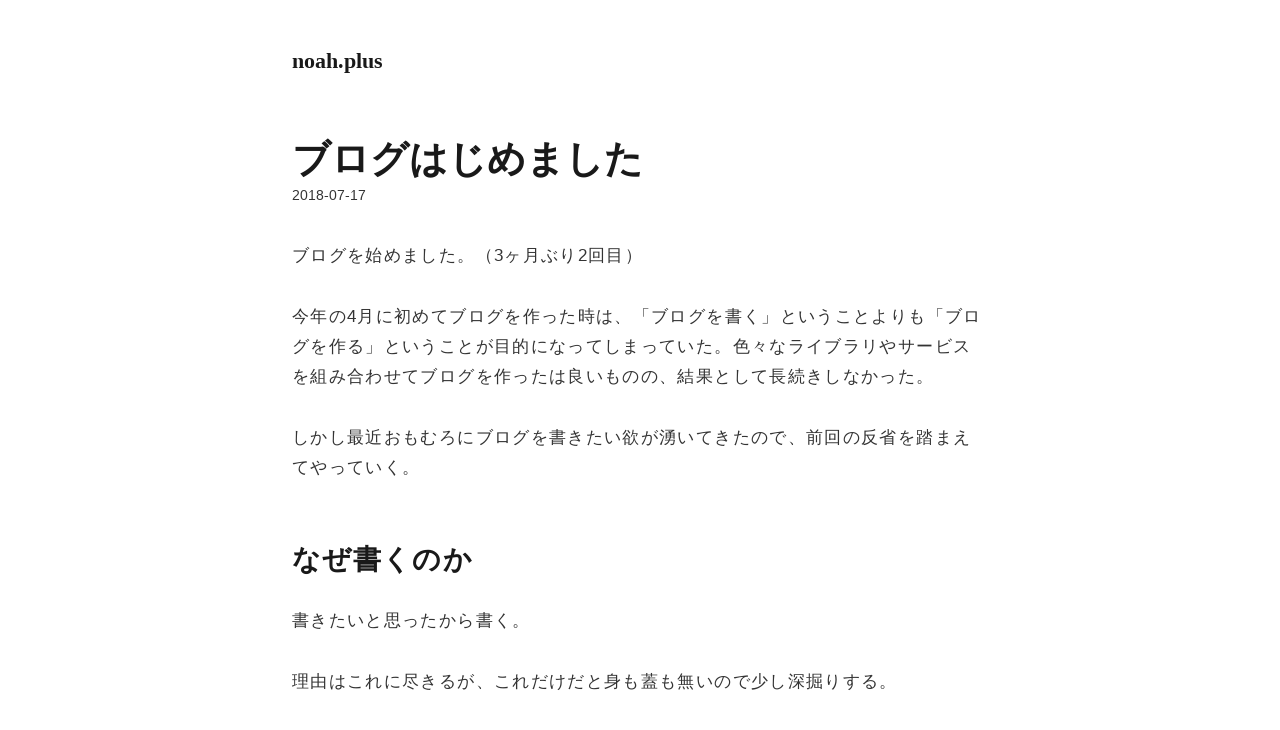

--- FILE ---
content_type: text/html; charset=utf-8
request_url: https://noah.plus/blog/001/
body_size: 9568
content:
<!DOCTYPE html><html><head><meta charset="utf-8"/><meta http-equiv="x-ua-compatible" content="ie=edge"/><meta name="viewport" content="width=device-width, initial-scale=1, shrink-to-fit=no"/><link rel="preload" href="/component---src-layouts-index-js-0e354f1064895d9f874c.js" as="script"/><link rel="preload" href="/component---src-templates-blog-post-js-31d8f7bc26c189cff65c.js" as="script"/><link rel="preload" href="/path---blog-001-ac67aee446800c2f4a8b.js" as="script"/><link rel="preload" href="/app-fa2faa0fa08e7df4ec61.js" as="script"/><link rel="preload" href="/commons-fb939252bb287a554ca2.js" as="script"/><link rel="sitemap" type="application/xml" href="/sitemap.xml"/><link rel="alternate" type="application/rss+xml" href="/rss.xml"/><title data-react-helmet="true">ブログはじめました</title><meta data-react-helmet="true" name="description" content="ブログを始めました。（3ヶ月ぶり2回目） 今年の…"/><meta data-react-helmet="true" property="og:title" content="ブログはじめました"/><meta data-react-helmet="true" property="og:type" content="article"/><meta data-react-helmet="true" property="og:url" content="https://noah.plus/blog/001/"/><meta data-react-helmet="true" property="og:image" content="https://noah.plus/icons/icon-512x512.png"/><meta data-react-helmet="true" property="og:site_name" content="noah.plus"/><meta data-react-helmet="true" property="og:description" content="ブログを始めました。（3ヶ月ぶり2回目） 今年の…"/><meta data-react-helmet="true" name="twitter:card" content="summary"/><meta data-react-helmet="true" name="twitter:site:id" content="@noah_nak"/><meta data-react-helmet="true" property="fb:admins" content="100009792034310"/><style id="typography.js">html{font-family:sans-serif;-ms-text-size-adjust:100%;-webkit-text-size-adjust:100%}body{margin:0}article,aside,details,figcaption,figure,footer,header,main,menu,nav,section,summary{display:block}audio,canvas,progress,video{display:inline-block}audio:not([controls]){display:none;height:0}progress{vertical-align:baseline}[hidden],template{display:none}a{background-color:transparent;-webkit-text-decoration-skip:objects}a:active,a:hover{outline-width:0}abbr[title]{border-bottom:none;text-decoration:underline;text-decoration:underline dotted}b,strong{font-weight:inherit;font-weight:bolder}dfn{font-style:italic}h1{font-size:2em;margin:.67em 0}mark{background-color:#ff0;color:#000}small{font-size:80%}sub,sup{font-size:75%;line-height:0;position:relative;vertical-align:baseline}sub{bottom:-.25em}sup{top:-.5em}img{border-style:none}svg:not(:root){overflow:hidden}code,kbd,pre,samp{font-family:monospace,monospace;font-size:1em}figure{margin:1em 40px}hr{box-sizing:content-box;height:0;overflow:visible}button,input,optgroup,select,textarea{font:inherit;margin:0}optgroup{font-weight:700}button,input{overflow:visible}button,select{text-transform:none}[type=reset],[type=submit],button,html [type=button]{-webkit-appearance:button}[type=button]::-moz-focus-inner,[type=reset]::-moz-focus-inner,[type=submit]::-moz-focus-inner,button::-moz-focus-inner{border-style:none;padding:0}[type=button]:-moz-focusring,[type=reset]:-moz-focusring,[type=submit]:-moz-focusring,button:-moz-focusring{outline:1px dotted ButtonText}fieldset{border:1px solid silver;margin:0 2px;padding:.35em .625em .75em}legend{box-sizing:border-box;color:inherit;display:table;max-width:100%;padding:0;white-space:normal}textarea{overflow:auto}[type=checkbox],[type=radio]{box-sizing:border-box;padding:0}[type=number]::-webkit-inner-spin-button,[type=number]::-webkit-outer-spin-button{height:auto}[type=search]{-webkit-appearance:textfield;outline-offset:-2px}[type=search]::-webkit-search-cancel-button,[type=search]::-webkit-search-decoration{-webkit-appearance:none}::-webkit-input-placeholder{color:inherit;opacity:.54}::-webkit-file-upload-button{-webkit-appearance:button;font:inherit}html{font:106.25%/1.82 'Merriweather',sans-serif;box-sizing:border-box;overflow-y:scroll;}*{box-sizing:inherit;}*:before{box-sizing:inherit;}*:after{box-sizing:inherit;}body{color:hsla(0,0%,0%,0.8);font-family:'Merriweather',sans-serif;font-weight:400;word-wrap:break-word;font-kerning:normal;-moz-font-feature-settings:"kern", "liga", "clig", "calt";-ms-font-feature-settings:"kern", "liga", "clig", "calt";-webkit-font-feature-settings:"kern", "liga", "clig", "calt";font-feature-settings:"kern", "liga", "clig", "calt";}img{max-width:100%;margin-left:0;margin-right:0;margin-top:0;padding-bottom:0;padding-left:0;padding-right:0;padding-top:0;margin-bottom:1.82rem;}h1{margin-left:0;margin-right:0;margin-top:0;padding-bottom:0;padding-left:0;padding-right:0;padding-top:0;margin-bottom:1.82rem;color:hsla(0,0%,0%,0.9);font-family:'Merriweather Sans',sans-serif;font-weight:800;text-rendering:optimizeLegibility;font-size:2.25rem;line-height:1.1;}h2{margin-left:0;margin-right:0;margin-top:0;padding-bottom:0;padding-left:0;padding-right:0;padding-top:0;margin-bottom:1.82rem;color:hsla(0,0%,0%,0.9);font-family:'Merriweather Sans',sans-serif;font-weight:800;text-rendering:optimizeLegibility;font-size:1.62671rem;line-height:1.1;}h3{margin-left:0;margin-right:0;margin-top:0;padding-bottom:0;padding-left:0;padding-right:0;padding-top:0;margin-bottom:1.82rem;color:hsla(0,0%,0%,0.9);font-family:'Merriweather Sans',sans-serif;font-weight:800;text-rendering:optimizeLegibility;font-size:1.38316rem;line-height:1.1;}h4{margin-left:0;margin-right:0;margin-top:0;padding-bottom:0;padding-left:0;padding-right:0;padding-top:0;margin-bottom:1.82rem;color:hsla(0,0%,0%,0.9);font-family:'Merriweather Sans',sans-serif;font-weight:800;text-rendering:optimizeLegibility;font-size:1rem;line-height:1.1;}h5{margin-left:0;margin-right:0;margin-top:0;padding-bottom:0;padding-left:0;padding-right:0;padding-top:0;margin-bottom:1.82rem;color:hsla(0,0%,0%,0.9);font-family:'Merriweather Sans',sans-serif;font-weight:800;text-rendering:optimizeLegibility;font-size:0.85028rem;line-height:1.1;}h6{margin-left:0;margin-right:0;margin-top:0;padding-bottom:0;padding-left:0;padding-right:0;padding-top:0;margin-bottom:1.82rem;color:hsla(0,0%,0%,0.9);font-family:'Merriweather Sans',sans-serif;font-weight:800;text-rendering:optimizeLegibility;font-size:0.78405rem;line-height:1.1;}hgroup{margin-left:0;margin-right:0;margin-top:0;padding-bottom:0;padding-left:0;padding-right:0;padding-top:0;margin-bottom:1.82rem;}ul{margin-left:1.82rem;margin-right:0;margin-top:0;padding-bottom:0;padding-left:0;padding-right:0;padding-top:0;margin-bottom:1.82rem;list-style-position:outside;list-style-image:none;}ol{margin-left:1.82rem;margin-right:0;margin-top:0;padding-bottom:0;padding-left:0;padding-right:0;padding-top:0;margin-bottom:1.82rem;list-style-position:outside;list-style-image:none;}dl{margin-left:0;margin-right:0;margin-top:0;padding-bottom:0;padding-left:0;padding-right:0;padding-top:0;margin-bottom:1.82rem;}dd{margin-left:0;margin-right:0;margin-top:0;padding-bottom:0;padding-left:0;padding-right:0;padding-top:0;margin-bottom:1.82rem;}p{margin-left:0;margin-right:0;margin-top:0;padding-bottom:0;padding-left:0;padding-right:0;padding-top:0;margin-bottom:1.82rem;}figure{margin-left:0;margin-right:0;margin-top:0;padding-bottom:0;padding-left:0;padding-right:0;padding-top:0;margin-bottom:1.82rem;}pre{margin-left:0;margin-right:0;margin-top:0;padding-bottom:0;padding-left:0;padding-right:0;padding-top:0;margin-bottom:1.82rem;font-size:0.85rem;line-height:1.82rem;}table{margin-left:0;margin-right:0;margin-top:0;padding-bottom:0;padding-left:0;padding-right:0;padding-top:0;margin-bottom:1.82rem;font-size:1rem;line-height:1.82rem;border-collapse:collapse;width:100%;}fieldset{margin-left:0;margin-right:0;margin-top:0;padding-bottom:0;padding-left:0;padding-right:0;padding-top:0;margin-bottom:1.82rem;}blockquote{margin-left:0;margin-right:1.82rem;margin-top:0;padding-bottom:0;padding-left:2.0475rem;padding-right:0;padding-top:0;margin-bottom:1.82rem;font-size:1.17608rem;line-height:1.82rem;color:hsla(0,0%,0%,0.59);border-left:0.6825rem solid;border-color:hsla(0,0%,0%,0.1);}form{margin-left:0;margin-right:0;margin-top:0;padding-bottom:0;padding-left:0;padding-right:0;padding-top:0;margin-bottom:1.82rem;}noscript{margin-left:0;margin-right:0;margin-top:0;padding-bottom:0;padding-left:0;padding-right:0;padding-top:0;margin-bottom:1.82rem;}iframe{margin-left:0;margin-right:0;margin-top:0;padding-bottom:0;padding-left:0;padding-right:0;padding-top:0;margin-bottom:1.82rem;}hr{margin-left:0;margin-right:0;margin-top:0;padding-bottom:0;padding-left:0;padding-right:0;padding-top:0;margin-bottom:calc(1.82rem - 1px);background:hsla(0,0%,0%,0.2);border:none;height:1px;}address{margin-left:0;margin-right:0;margin-top:0;padding-bottom:0;padding-left:0;padding-right:0;padding-top:0;margin-bottom:1.82rem;}b{font-weight:700;}strong{font-weight:700;}dt{font-weight:700;}th{font-weight:700;}li{margin-bottom:calc(1.82rem / 2);}ol li{padding-left:0;}ul li{padding-left:0;}li > ol{margin-left:1.82rem;margin-bottom:calc(1.82rem / 2);margin-top:calc(1.82rem / 2);}li > ul{margin-left:1.82rem;margin-bottom:calc(1.82rem / 2);margin-top:calc(1.82rem / 2);}blockquote *:last-child{margin-bottom:0;}li *:last-child{margin-bottom:0;}p *:last-child{margin-bottom:0;}li > p{margin-bottom:calc(1.82rem / 2);}code{font-size:0.85rem;line-height:1.82rem;}kbd{font-size:0.85rem;line-height:1.82rem;}samp{font-size:0.85rem;line-height:1.82rem;}abbr{border-bottom:1px dotted hsla(0,0%,0%,0.5);cursor:help;}acronym{border-bottom:1px dotted hsla(0,0%,0%,0.5);cursor:help;}abbr[title]{border-bottom:1px dotted hsla(0,0%,0%,0.5);cursor:help;text-decoration:none;}thead{text-align:left;}td,th{text-align:left;border-bottom:1px solid hsla(0,0%,0%,0.12);font-feature-settings:"tnum";-moz-font-feature-settings:"tnum";-ms-font-feature-settings:"tnum";-webkit-font-feature-settings:"tnum";padding-left:1.21333rem;padding-right:1.21333rem;padding-top:0.91rem;padding-bottom:calc(0.91rem - 1px);}th:first-child,td:first-child{padding-left:0;}th:last-child,td:last-child{padding-right:0;}a{color:#375c85;text-decoration:none;box-shadow:0 1px 0 0 currentColor;}a:hover,a:active{box-shadow:none;}h1,h2,h3,h4,h5,h6{margin-top:3.64rem;}blockquote > :last-child{margin-bottom:0;}blockquote cite{font-size:1rem;line-height:1.82rem;color:hsla(0,0%,0%,0.8);font-weight:400;}blockquote cite:before{content:"— ";}@media only screen and (max-width:480px){blockquote{margin-left:-1.365rem;margin-right:0;border-left:0.34125rem solid;border-color:hsla(0,0%,0%,0.1);padding-left:1.02375rem;}}@media only screen and (max-width:768px){html{font-size:93.75%;line-height:1.8233333333333335;}}a.gatsby-resp-image-link{box-shadow:none;}</style><link rel="manifest" href="/manifest.webmanifest"/><meta name="theme-color" content="#ffffff"/><style id="gatsby-inlined-css">code[class*=language-],pre[class*=language-]{color:#a9b7c6;font-family:Consolas,Monaco,Andale Mono,monospace;direction:ltr;text-align:left;white-space:pre;word-spacing:normal;word-break:normal;line-height:1.5;-moz-tab-size:4;-o-tab-size:4;tab-size:4;-webkit-hyphens:none;-ms-hyphens:none;hyphens:none}code[class*=language-]::-moz-selection,code[class*=language-] ::-moz-selection,pre[class*=language-]::-moz-selection,pre[class*=language-] ::-moz-selection{color:inherit;background:rgba(33,66,131,.85)}code[class*=language-]::selection,code[class*=language-] ::selection,pre[class*=language-]::selection,pre[class*=language-] ::selection{color:inherit;background:rgba(33,66,131,.85)}pre[class*=language-]{padding:1em;margin:.5em 0;overflow:auto}:not(pre)>code[class*=language-],pre[class*=language-]{background:#2b2b2b}:not(pre)>code[class*=language-]{padding:.1em 8px;border-radius:.3em}.token.cdata,.token.comment,.token.prolog{color:gray}.token.atrule,.token.boolean,.token.delimiter,.token.important,.token.keyword,.token.selector{color:#cc7832}.token.attr-name,.token.operator,.token.punctuation{color:#a9b7c6}.token.builtin,.token.doctype,.token.tag,.token.tag .punctuation{color:#e8bf6a}.token.entity,.token.number,.token.symbol{color:#6897bb}.token.constant,.token.property,.token.variable{color:#9876aa}.token.char,.token.string{color:#6a8759}.token.attr-value,.token.attr-value .punctuation{color:#a5c261}.token.attr-value .punctuation:first-child{color:#a9b7c6}.token.url{color:#287bde;text-decoration:underline}.token.function{color:#ffc66d}.token.regex{background:#364135}.token.bold{font-weight:700}.token.italic{font-style:italic}.token.inserted{background:#294436}.token.deleted{background:#484a4a}code.language-css .token.property,code.language-css .token.property+.token.punctuation{color:#a9b7c6}code.language-css .token.id,code.language-css .token.selector>.token.attribute,code.language-css .token.selector>.token.class,code.language-css .token.selector>.token.pseudo-class,code.language-css .token.selector>.token.pseudo-element{color:#ffc66d}</style></head><body><div id="___gatsby"><div style="margin-left:auto;margin-right:auto;max-width:43.68rem;padding:2.73rem 1.365rem;padding-bottom:0.91rem;" data-reactroot="" data-reactid="1" data-react-checksum="279681025"><h3 style="font-size:1.27542rem;line-height:1.82rem;font-family:Georgia, serif;margin-top:0;margin-bottom:1.82rem;" data-reactid="2"><a style="box-shadow:none;text-decoration:none;color:inherit;" href="/" data-reactid="3">noah.plus</a></h3><div data-reactid="4"><!-- react-empty: 5 --><h1 data-reactid="6">ブログはじめました</h1><p style="font-size:0.85028rem;line-height:1.82rem;display:block;margin-bottom:1.82rem;margin-top:-1.82rem;" data-reactid="7">2018-07-17</p><div style="letter-spacing:0.08em;" data-reactid="8"><p>ブログを始めました。（3ヶ月ぶり2回目）</p>
<p>今年の4月に初めてブログを作った時は、「ブログを書く」ということよりも「ブログを作る」ということが目的になってしまっていた。色々なライブラリやサービスを組み合わせてブログを作ったは良いものの、結果として長続きしなかった。</p>
<p>しかし最近おもむろにブログを書きたい欲が湧いてきたので、前回の反省を踏まえてやっていく。</p>
<h2>なぜ書くのか</h2>
<p>書きたいと思ったから書く。</p>
<p>理由はこれに尽きるが、これだけだと身も蓋も無いので少し深掘りする。</p>
<p>まず、4月に一度ブログを始めた時のことを振り返りたいが、正直そこまで深い理由はない。たしか就活が終わった開放感そのままに、「ソフトウェアエンジニアたる者ブログの１つや２つ持っとかなきゃな😎」と勢いでブログを開設した。しかし、ブログを公開した時点で一定の満足感を得たため次第に更新が滞り、第一次ブログ計画は頓挫した。</p>
<p>それから3ヶ月、開設したブログはもはや過去のものとなりつつあったが、たまたま聴いていたポッドキャストのおかげで再びブログを書こうと思った。</p>
<p>それは<strong>omoiyari.fm</strong>という名前のポッドキャストで、<a href="http://lean-agile.fm/episode/22" target="_blank">#22 「Trello があるので眠れない」</a>というエピソードだった。このエピソードではゲストとして<a href="https://twitter.com/kakakakakku" target="_blank">@kakakakakku</a>さんという方が出演していて、「いかにして生産性を上げるか」ということをとても熱く語っている。おすすめ。</p>
<p>また、同じ方が書かれた「<a href="https://kakakakakku.hatenablog.com/entry/2018/07/06/184236" target="_blank">楽しく！アウトプットを習慣化しよう</a>」という記事が最近公開され、これはもうアウトプット芸人（アウトプットアスリート）を目指すしかないなと思った。</p>
<h2>前回の反省を踏まえて</h2>
<ol>
<li>記事を書くことに集中する</li>
<li>定量的な目標設定をする</li>
<li>アピールをする</li>
</ol>
<p>とにかくアウトプットに集中するため、今回は<a href="https://www.gatsbyjs.org/" target="_blank">Gatsby.js</a>にマークダウン形式の文章を放り込むだけのお手軽形式にした。また、デザインも凝りだすとキリが無いのでミニマル🤔にする。</p>
<p>具体的な数値目標で自分に妥協をさせず、ブログを書く宣言をtwitterですることによって背水の陣を敷く。</p>
<p>ここまでやれば流石に続けられるはず……</p>
<h2>目標設定</h2>
<ul>
<li>週に2回更新を厳守する</li>
<li>厳守できなかった場合ペナルティ→翌週2倍にする</li>
</ul>
<p>特に記事の内容は制限せずに書きたいことを自由に書く。せっかくなので楽しみながらやっていきたい。</p></div><div class="sc-bZQynM ipGeIl" data-reactid="9"><button class="sc-bdVaJa fOTseh" data-reactid="10"><img class="sc-bwzfXH fHtbOq" src="[data-uri]" data-reactid="11"/></button><button class="sc-htpNat iutbch" data-reactid="12"><img class="sc-bxivhb lhHxsq" src="[data-uri]" data-reactid="13"/></button><button class="sc-ifAKCX bEJFQP" data-reactid="14"><img class="sc-EHOje gLMokm" src="[data-uri]" data-reactid="15"/></button></div><hr style="margin-bottom:1.82rem;" data-reactid="16"/><ul style="display:flex;flex-wrap:wrap;justify-content:space-between;list-style:none;padding:0;margin:0;" data-reactid="17"><li style="margin-right:auto;" data-reactid="18"><a rel="next" href="/blog/002/" data-reactid="19"><!-- react-text: 20 -->← <!-- /react-text --><!-- react-text: 21 -->Flutter Meetup Tokyo ♯3に参加してきた<!-- /react-text --></a></li><li style="margin-left:auto;" data-reactid="22"></li></ul></div><p style="font-family:Georgia, serif;margin-top:7.28rem;margin-bottom:0;text-align:center;font-weight:600;opacity:0.4;" data-reactid="23"><a style="box-shadow:none;text-decoration:none;color:inherit;" href="/" data-reactid="24">noah.plus</a></p></div></div><script id="webpack-manifest">/*<![CDATA[*/window.webpackManifest={"231608221292675":"app-fa2faa0fa08e7df4ec61.js","99219681209289":"component---node-modules-gatsby-plugin-offline-app-shell-js-5c4c5a0f7af9dc69d6d7.js","107818501498521":"component---src-templates-blog-post-js-31d8f7bc26c189cff65c.js","162898551421021":"component---src-pages-404-js-f9ace6fe116f3342bb1d.js","35783957827783":"component---src-pages-index-js-6892adfaa735c14996d7.js","60335399758886":"path----557518bd178906f8d58a.js","210333531512890":"path---offline-plugin-app-shell-fallback-a0e39f21c11f6a62c5ab.js","229552756664893":"path---blog-032-38e03f4122122c2ff610.js","47467593818657":"path---blog-031-a9c1d0733a101f8b4348.js","84972641978027":"path---blog-030-ca0ec87c5d34af4c6154.js","272303585138140":"path---blog-029-3a1a75a66f206bf6f315.js","43554091012487":"path---blog-028-e592ef14958888057cd3.js","172866735027380":"path---blog-027-86cc2f6ea493e4a7e6db.js","81547611631159":"path---blog-026-4af2620d10dbda400c3a.js","167912037614378":"path---blog-025-341021ad97d5cbe35f7b.js","263977313711908":"path---blog-024-1a9b04a53638cfbc0dd2.js","29536296910141":"path---blog-023-107dbaa534512ba33adc.js","162770826606877":"path---blog-022-8748524fd09542dc39dd.js","24078446522992":"path---blog-021-1692267249beb4457b91.js","42135549222815":"path---blog-020-c10b6091f743ea7f816e.js","82286694035310":"path---blog-019-0fe1b510227da6d22893.js","204896258928329":"path---blog-018-84bc97912d537b89a8db.js","44241153704654":"path---blog-017-cdca8599b71eec740084.js","210818746213590":"path---blog-016-4556e9ae7016504b345b.js","65220027729116":"path---blog-015-838163c88e5eaf1200be.js","190962501368878":"path---blog-014-cd3d11d715c4df5c45c1.js","215033992720947":"path---blog-013-46816913595294850acc.js","232127670995800":"path---blog-012-e4e58f36d91e3ac782be.js","257126023690394":"path---blog-011-28c9a578e745c81d4f11.js","53190929597676":"path---blog-010-f0642df63d89fdaa1207.js","174867366930838":"path---blog-009-f0c9f720e50dd0be8c1f.js","269980518336372":"path---blog-008-4f9d70db880e05fd9c92.js","68661390058958":"path---blog-007-5cafbf929f953752367e.js","62792397580244":"path---blog-006-b124e4df4a0429bb9517.js","56396372267932":"path---blog-005-b5dd8f7202523b31a60a.js","253820044382987":"path---blog-004-cc2d676d41cce1d4ac6f.js","274034579114999":"path---blog-003-b45a47357e5cd6c977ce.js","155981272175262":"path---blog-002-ed61799386e9d283b165.js","180583018056327":"path---blog-001-ac67aee446800c2f4a8b.js","254022195166212":"path---404-a0e39f21c11f6a62c5ab.js","142629428675168":"path---index-60fb2dd89ec35eb81088.js","178698757827068":"path---404-html-a0e39f21c11f6a62c5ab.js","114276838955818":"component---src-layouts-index-js-0e354f1064895d9f874c.js"}/*]]>*/</script><script>
            
  
  if(true) {
    (function(i,s,o,g,r,a,m){i['GoogleAnalyticsObject']=r;i[r]=i[r]||function(){
    (i[r].q=i[r].q||[]).push(arguments)},i[r].l=1*new Date();a=s.createElement(o),
    m=s.getElementsByTagName(o)[0];a.async=1;a.src=g;m.parentNode.insertBefore(a,m)
    })(window,document,'script','https://www.google-analytics.com/analytics.js','ga');
  }
  if (typeof ga === "function") {
    ga('create', 'UA-107044529-2', 'auto');
      }
      </script><script>
          window.twttr = (function(d, s, id) {
  var js, fjs = d.getElementsByTagName(s)[0],
    t = window.twttr || {};
  if (d.getElementById(id)) return t;
  js = d.createElement(s);
  js.id = id;
  js.src = "https://platform.twitter.com/widgets.js";
  fjs.parentNode.insertBefore(js, fjs);

  t._e = [];
  t.ready = function(f) {
    t._e.push(f);
  };

  return t;
}(document, "script", "twitter-wjs"));
      </script><script>/*<![CDATA[*/!function(e,t,r){function n(){for(;d[0]&&"loaded"==d[0][f];)c=d.shift(),c[o]=!i.parentNode.insertBefore(c,i)}for(var s,a,c,d=[],i=e.scripts[0],o="onreadystatechange",f="readyState";s=r.shift();)a=e.createElement(t),"async"in i?(a.async=!1,e.head.appendChild(a)):i[f]?(d.push(a),a[o]=n):e.write("<"+t+' src="'+s+'" defer></'+t+">"),a.src=s}(document,"script",["/commons-fb939252bb287a554ca2.js","/app-fa2faa0fa08e7df4ec61.js","/path---blog-001-ac67aee446800c2f4a8b.js","/component---src-templates-blog-post-js-31d8f7bc26c189cff65c.js","/component---src-layouts-index-js-0e354f1064895d9f874c.js"])/*]]>*/</script></body></html>

--- FILE ---
content_type: text/javascript; charset=utf-8
request_url: https://noah.plus/component---src-pages-index-js-6892adfaa735c14996d7.js
body_size: 18483
content:
webpackJsonp([35783957827783],[,,function(t,e){var n=Array.isArray;t.exports=n},,,function(t,e,n){var r=n(64),o="object"==typeof self&&self&&self.Object===Object&&self,i=r||o||Function("return this")();t.exports=i},function(t,e){function n(t){var e=typeof t;return null!=t&&("object"==e||"function"==e)}t.exports=n},,,function(t,e){function n(t){return null!=t&&"object"==typeof t}t.exports=n},,function(t,e,n){function r(t){return null==t?void 0===t?c:u:f&&f in Object(t)?i(t):a(t)}var o=n(20),i=n(161),a=n(190),u="[object Null]",c="[object Undefined]",f=o?o.toStringTag:void 0;t.exports=r},function(t,e,n){function r(t,e){var n=i(t,e);return o(n)?n:void 0}var o=n(128),i=n(164);t.exports=r},,,function(t,e,n){function r(t){if("string"==typeof t||o(t))return t;var e=t+"";return"0"==e&&1/t==-i?"-0":e}var o=n(42),i=1/0;t.exports=r},function(t,e){function n(t,e){return t===e||t!==t&&e!==e}t.exports=n},function(t,e,n){function r(t){return null!=t&&i(t.length)&&!o(t)}var o=n(26),i=n(41);t.exports=r},,function(t,e,n){function r(t){var e=-1,n=null==t?0:t.length;for(this.clear();++e<n;){var r=t[e];this.set(r[0],r[1])}}var o=n(175),i=n(176),a=n(177),u=n(178),c=n(179);r.prototype.clear=o,r.prototype.delete=i,r.prototype.get=a,r.prototype.has=u,r.prototype.set=c,t.exports=r},function(t,e,n){var r=n(5),o=r.Symbol;t.exports=o},function(t,e,n){function r(t,e){for(var n=t.length;n--;)if(o(t[n][0],e))return n;return-1}var o=n(16);t.exports=r},function(t,e,n){function r(t,e){var n=t.__data__;return o(e)?n["string"==typeof e?"string":"hash"]:n.map}var o=n(173);t.exports=r},function(t,e){function n(t,e){var n=typeof t;return e=null==e?r:e,!!e&&("number"==n||"symbol"!=n&&o.test(t))&&t>-1&&t%1==0&&t<e}var r=9007199254740991,o=/^(?:0|[1-9]\d*)$/;t.exports=n},function(t,e,n){var r=n(12),o=r(Object,"create");t.exports=o},function(t,e){function n(t){return t}t.exports=n},function(t,e,n){function r(t){if(!i(t))return!1;var e=o(t);return e==u||e==c||e==a||e==f}var o=n(11),i=n(6),a="[object AsyncFunction]",u="[object Function]",c="[object GeneratorFunction]",f="[object Proxy]";t.exports=r},function(t,e){t.exports=function(t){return t.webpackPolyfill||(t.deprecate=function(){},t.paths=[],t.children=[],t.webpackPolyfill=1),t}},,,,,function(t,e,n){var r=n(12),o=n(5),i=r(o,"Map");t.exports=i},function(t,e,n){function r(t){var e=-1,n=null==t?0:t.length;for(this.clear();++e<n;){var r=t[e];this.set(r[0],r[1])}}var o=n(180),i=n(181),a=n(182),u=n(183),c=n(184);r.prototype.clear=o,r.prototype.delete=i,r.prototype.get=a,r.prototype.has=u,r.prototype.set=c,t.exports=r},function(t,e,n){function r(t){var e=this.__data__=new o(t);this.size=e.size}var o=n(19),i=n(197),a=n(198),u=n(199),c=n(200),f=n(201);r.prototype.clear=i,r.prototype.delete=a,r.prototype.get=u,r.prototype.has=c,r.prototype.set=f,t.exports=r},function(t,e,n){function r(t,e,n){"__proto__"==e&&o?o(t,e,{configurable:!0,enumerable:!0,value:n,writable:!0}):t[e]=n}var o=n(62);t.exports=r},function(t,e,n){function r(t,e){return o(t)?t:i(t,e)?[t]:a(u(t))}var o=n(2),i=n(37),a=n(202),u=n(216);t.exports=r},function(t,e,n){function r(t,e){if(o(t))return!1;var n=typeof t;return!("number"!=n&&"symbol"!=n&&"boolean"!=n&&null!=t&&!i(t))||(u.test(t)||!a.test(t)||null!=e&&t in Object(e))}var o=n(2),i=n(42),a=/\.|\[(?:[^[\]]*|(["'])(?:(?!\1)[^\\]|\\.)*?\1)\]/,u=/^\w*$/;t.exports=r},function(t,e){function n(t){var e=t&&t.constructor,n="function"==typeof e&&e.prototype||r;return t===n}var r=Object.prototype;t.exports=n},function(t,e,n){var r=n(125),o=n(9),i=Object.prototype,a=i.hasOwnProperty,u=i.propertyIsEnumerable,c=r(function(){return arguments}())?r:function(t){return o(t)&&a.call(t,"callee")&&!u.call(t,"callee")};t.exports=c},function(t,e,n){(function(t){var r=n(5),o=n(214),i="object"==typeof e&&e&&!e.nodeType&&e,a=i&&"object"==typeof t&&t&&!t.nodeType&&t,u=a&&a.exports===i,c=u?r.Buffer:void 0,f=c?c.isBuffer:void 0,s=f||o;t.exports=s}).call(e,n(27)(t))},function(t,e){function n(t){return"number"==typeof t&&t>-1&&t%1==0&&t<=r}var r=9007199254740991;t.exports=n},function(t,e,n){function r(t){return"symbol"==typeof t||i(t)&&o(t)==a}var o=n(11),i=n(9),a="[object Symbol]";t.exports=r},function(t,e,n){var r=n(129),o=n(145),i=n(189),a=i&&i.isTypedArray,u=a?o(a):r;t.exports=u},function(t,e,n){function r(t){return a(t)?o(t):i(t)}var o=n(55),i=n(131),a=n(17);t.exports=r},,,,,,,function(t,e,n){var r,o,i,a,u,c,f,s,l,p;c=n(7),o=n(97),f=n(74),l=function(t){return f(t)[1]},p=function(t){return f(t)[0]},i={baseFontSize:"16px",baseLineHeight:1.5,rhythmUnit:"rem",defaultRhythmBorderWidth:"1px",defaultRhythmBorderStyle:"solid",roundToNearestHalfLine:!0,minLinePadding:"2px"},u=function(t,e){var n,r,i,a,u;return n=o(e.baseFontSize),r=p(n(t,"px")),i=p(e.baseLineHeightInPx),u=p(n(e.minLinePadding,"px")),a=e.roundToNearestHalfLine?Math.ceil(2*r/i)/2:Math.ceil(r/i),a*i-r<2*u&&(a+=e.roundToNearestHalfLine?.5:1),a},s=function(t){var e;return e=o(t.baseFontSize),function(n,r,o){var i,a;return null==n&&(n=1),null==r&&(r=t.baseFontSize),null==o&&(o=0),i=n*p(t.baseLineHeightInPx)-o+"px",a=e(i,t.rhythmUnit,r),"px"===l(a)&&(a=Math.floor(p(a))+l(a)),parseFloat(p(a).toFixed(5))+l(a)}},a=function(t){var e;return e=o(t.baseFontSize),{fontSize:p(t.baseFontSize)/16*100+"%",lineHeight:t.baseLineHeight.toString()}},r=function(t,e,n,r){var i,a;return null==n&&(n=r.baseFontSize),"%"===l(t)&&(t=p(r.baseFontSize)*(p(t)/100)+"px"),i=o(r.baseFontSize),n=i(n,"px"),t=i(t,"px",n),a=s(r),"auto"===e&&(e=u(t,r)),{fontSize:i(t,r.rhythmUnit,n),lineHeight:a(e,n)}},t.exports=function(t){var e,n,f,d;return n=JSON.parse(JSON.stringify(i)),t=c(n,t),e=o(t.baseFontSize),l(t.baseLineHeight)?(f=p(e(t.baseFontSize,"px")),d=e(t.baseLineHeight,"px"),t.baseLineHeightInPx=d,t.baseLineHeight=p(d)/f):t.baseLineHeightInPx=p(t.baseFontSize)*t.baseLineHeight+"px",{rhythm:s(t),establishBaseline:function(){return a(t)},linesForFontSize:function(e){return u(e,t)},adjustFontSizeTo:function(e,n,o){return null==n&&(n="auto"),r(e,n,o,t)}}}},,function(t,e){function n(t){return!isNaN(parseFloat(t))&&isFinite(t)}t.exports=function(t,e,r){if("undefined"==typeof e&&(e=0),"undefined"==typeof r&&(r=!1),"cool"===e?e=237:"slate"===e?e=122:"warm"===e&&(e=69),!n(e))throw new Error("Hue is not a number");if(!n(t))throw new Error("Lightness is not a number");t>100&&(t=100),t<0&&(t=0);var o=0;if(0!==e){var i=19.92978,a=-.3651759,u=.001737214;o=i+a*t+u*Math.pow(t,2)}var c=0;return r?(c=t/100,t="100%,"):(c=(100-t)/100,t="0%,"),"hsla("+e+","+o+"%,"+t+c+")"}},function(t,e,n){var r=n(5),o=r.Uint8Array;t.exports=o},function(t,e,n){function r(t,e){var n=a(t),r=!n&&i(t),s=!n&&!r&&u(t),p=!n&&!r&&!s&&f(t),d=n||r||s||p,h=d?o(t.length,String):[],v=h.length;for(var b in t)!e&&!l.call(t,b)||d&&("length"==b||s&&("offset"==b||"parent"==b)||p&&("buffer"==b||"byteLength"==b||"byteOffset"==b)||c(b,v))||h.push(b);return h}var o=n(143),i=n(39),a=n(2),u=n(40),c=n(23),f=n(43),s=Object.prototype,l=s.hasOwnProperty;t.exports=r},function(t,e,n){function r(t,e,n){(void 0===n||i(t[e],n))&&(void 0!==n||e in t)||o(t,e,n)}var o=n(35),i=n(16);t.exports=r},function(t,e,n){function r(t,e,n){var r=t[e];u.call(t,e)&&i(r,n)&&(void 0!==n||e in t)||o(t,e,n)}var o=n(35),i=n(16),a=Object.prototype,u=a.hasOwnProperty;t.exports=r},function(t,e,n){var r=n(122),o=n(155),i=o(r);t.exports=i},function(t,e,n){var r=n(156),o=r();t.exports=o},function(t,e,n){function r(t,e){e=o(e,t);for(var n=0,r=e.length;null!=t&&n<r;)t=t[i(e[n++])];return n&&n==r?t:void 0}var o=n(36),i=n(15);t.exports=r},function(t,e,n){function r(t,e,n,a,u){return t===e||(null==t||null==e||!i(t)&&!i(e)?t!==t&&e!==e:o(t,e,n,a,r,u))}var o=n(126),i=n(9);t.exports=r},function(t,e,n){var r=n(12),o=function(){try{var t=r(Object,"defineProperty");return t({},"",{}),t}catch(t){}}();t.exports=o},function(t,e,n){function r(t,e,n,r,f,s){var l=n&u,p=t.length,d=e.length;if(p!=d&&!(l&&d>p))return!1;var h=s.get(t);if(h&&s.get(e))return h==e;var v=-1,b=!0,y=n&c?new o:void 0;for(s.set(t,e),s.set(e,t);++v<p;){var m=t[v],g=e[v];if(r)var T=l?r(g,m,v,e,t,s):r(m,g,v,t,e,s);if(void 0!==T){if(T)continue;b=!1;break}if(y){if(!i(e,function(t,e){if(!a(y,e)&&(m===t||f(m,t,n,r,s)))return y.push(e)})){b=!1;break}}else if(m!==g&&!f(m,g,n,r,s)){b=!1;break}}return s.delete(t),s.delete(e),b}var o=n(112),i=n(120),a=n(146),u=1,c=2;t.exports=r},function(t,e){(function(e){var n="object"==typeof e&&e&&e.Object===Object&&e;t.exports=n}).call(e,function(){return this}())},function(t,e,n){var r=n(68),o=r(Object.getPrototypeOf,Object);t.exports=o},function(t,e,n){function r(t){return t===t&&!o(t)}var o=n(6);t.exports=r},function(t,e){function n(t,e){return function(n){return null!=n&&(n[t]===e&&(void 0!==e||t in Object(n)))}}t.exports=n},function(t,e){function n(t,e){return function(n){return t(e(n))}}t.exports=n},function(t,e){function n(t,e){return"__proto__"==e?void 0:t[e]}t.exports=n},function(t,e){function n(t){if(null!=t){try{return o.call(t)}catch(t){}try{return t+""}catch(t){}}return""}var r=Function.prototype,o=r.toString;t.exports=n},function(t,e,n){function r(t,e){var n=u(t)?o:i;return n(t,a(e))}var o=n(115),i=n(58),a=n(147),u=n(2);t.exports=r},function(t,e,n){function r(t){return a(t)?o(t,!0):i(t)}var o=n(55),i=n(132),a=n(17);t.exports=r},function(t,e,n){function r(t,e,n){var r=c(t)?o:u,f=arguments.length<3;return r(t,a(e,4),n,f,i)}var o=n(119),i=n(58),a=n(130),u=n(139),c=n(2);t.exports=r},function(t,e){t.exports=function(t,e){e||(e=[0,""]),t=String(t);var n=parseFloat(t,10);return e[0]=n,e[1]=t.match(/[\d.\-\+]*\s*(.*)/)[1]||"",e}},,,,function(t,e,n){"use strict";function r(t){return t&&t.__esModule?t:{default:t}}e.__esModule=!0;var o=n(228),i=r(o),a=n(227),u=r(a);u.default.overrideThemeStyles=function(){return{"a.gatsby-resp-image-link":{boxShadow:"none"}}},delete u.default.googleFonts;var c=new i.default(u.default);e.default=c,t.exports=e.default},,,,,,,,,,,function(t,e,n){function r(t,e,n){var r=null==t?void 0:o(t,e);return void 0===r?n:r}var o=n(60);t.exports=r},,,,,,,function(t,e){!function(t){"use strict";for(var e,n,r={},o=function(){},i="memory".split(","),a="assert,clear,count,debug,dir,dirxml,error,exception,group,groupCollapsed,groupEnd,info,log,markTimeline,profile,profiles,profileEnd,show,table,time,timeEnd,timeline,timelineEnd,timeStamp,trace,warn".split(",");e=i.pop();)t[e]=t[e]||r;for(;n=a.pop();)t[n]=t[n]||o}(this.console=this.console||{})},function(t,e,n){var r,o,i,a;o=n(74),n(96),r="16px",i=function(t){return o(t)[1]},a=function(t){return o(t)[0]},t.exports=function(t){return null==t&&(t=t),function(e,n,r,o){var u,c,f;if(null==r&&(r=t),null==o&&(o=r),u=i(e),u===n)return e;if(f=a(e),"px"!==i(r)&&console.warn("Parameter fromContext must resolve to a value in pixel units."),"px"!==i(o)&&console.warn("Parameter toContext must resolve to a value in pixel units."),"px"!==u)if("em"===u)f=a(e)*a(r);else if("rem"===u)f=a(e)*a(t);else{if("ex"!==u)return"ch"===u||"vw"===u||"vh"===u||"vmin"===u?(console.warn(u+" units can't be reliably converted; Returning original value."),e):(console.warn(u+" is an unknown or unsupported length unit; Returning original value."),e);f=a(e)*a(r)*2}if(c=f,"px"!==n)if("em"===n)c=f/a(o);else if("rem"===n)c=f/a(t);else{if("ex"!==n)return"ch"===n||"vw"===n||"vh"===n||"vmin"===n?(console.warn(n+" units can't be reliably converted; Returning original value."),e):(console.warn(n+" is an unknown or unsupported length unit; Returning original value."),e);c=f/a(o)/2}return parseFloat(c.toFixed(5))+n}}},,,,,,,,,function(t,e){"use strict";t.exports=function(t,e){if("string"!=typeof t)throw new TypeError("Expected a string");return e="undefined"==typeof e?"_":e,t.replace(/([a-z\d])([A-Z])/g,"$1"+e+"$2").replace(/([A-Z]+)([A-Z][a-z\d]+)/g,"$1"+e+"$2").toLowerCase()}},function(t,e){function n(t){return!!t&&"object"==typeof t}function r(t){return"number"==typeof t||n(t)&&a.call(t)==o}var o="[object Number]",i=Object.prototype,a=i.toString;t.exports=r},function(t,e,n){var r=n(12),o=n(5),i=r(o,"DataView");t.exports=i},function(t,e,n){function r(t){var e=-1,n=null==t?0:t.length;for(this.clear();++e<n;){var r=t[e];this.set(r[0],r[1])}}var o=n(166),i=n(167),a=n(168),u=n(169),c=n(170);r.prototype.clear=o,r.prototype.delete=i,r.prototype.get=a,r.prototype.has=u,r.prototype.set=c,t.exports=r},function(t,e,n){var r=n(12),o=n(5),i=r(o,"Promise");t.exports=i},function(t,e,n){var r=n(12),o=n(5),i=r(o,"Set");t.exports=i},function(t,e,n){function r(t){var e=-1,n=null==t?0:t.length;for(this.__data__=new o;++e<n;)this.add(t[e])}var o=n(33),i=n(192),a=n(193);r.prototype.add=r.prototype.push=i,r.prototype.has=a,t.exports=r},function(t,e,n){var r=n(12),o=n(5),i=r(o,"WeakMap");t.exports=i},function(t,e){function n(t,e,n){switch(n.length){case 0:return t.call(e);case 1:return t.call(e,n[0]);case 2:return t.call(e,n[0],n[1]);case 3:return t.call(e,n[0],n[1],n[2])}return t.apply(e,n)}t.exports=n},function(t,e){function n(t,e){for(var n=-1,r=null==t?0:t.length;++n<r&&e(t[n],n,t)!==!1;);return t}t.exports=n},function(t,e){function n(t,e){for(var n=-1,r=null==t?0:t.length,o=0,i=[];++n<r;){var a=t[n];e(a,n,t)&&(i[o++]=a)}return i}t.exports=n},function(t,e){function n(t,e){for(var n=-1,r=null==t?0:t.length,o=Array(r);++n<r;)o[n]=e(t[n],n,t);return o}t.exports=n},function(t,e){function n(t,e){for(var n=-1,r=e.length,o=t.length;++n<r;)t[o+n]=e[n];return t}t.exports=n},function(t,e){function n(t,e,n,r){var o=-1,i=null==t?0:t.length;for(r&&i&&(n=t[++o]);++o<i;)n=e(n,t[o],o,t);return n}t.exports=n},function(t,e){function n(t,e){for(var n=-1,r=null==t?0:t.length;++n<r;)if(e(t[n],n,t))return!0;return!1}t.exports=n},function(t,e,n){var r=n(6),o=Object.create,i=function(){function t(){}return function(e){if(!r(e))return{};if(o)return o(e);t.prototype=e;var n=new t;return t.prototype=void 0,n}}();t.exports=i},function(t,e,n){function r(t,e){return t&&o(t,e,i)}var o=n(59),i=n(44);t.exports=r},function(t,e,n){function r(t,e,n){var r=e(t);return i(t)?r:o(r,n(t))}var o=n(118),i=n(2);t.exports=r},function(t,e){function n(t,e){return null!=t&&e in Object(t)}t.exports=n},function(t,e,n){function r(t){return i(t)&&o(t)==a}var o=n(11),i=n(9),a="[object Arguments]";t.exports=r},function(t,e,n){function r(t,e,n,r,b,m){var g=f(t),T=f(e),E=g?h:c(t),_=T?h:c(e);E=E==d?v:E,_=_==d?v:_;var x=E==v,A=_==v,S=E==_;if(S&&s(t)){if(!s(e))return!1;g=!0,x=!1}if(S&&!x)return m||(m=new o),g||l(t)?i(t,e,n,r,b,m):a(t,e,E,n,r,b,m);if(!(n&p)){var w=x&&y.call(t,"__wrapped__"),O=A&&y.call(e,"__wrapped__");if(w||O){var j=w?t.value():t,M=O?e.value():e;return m||(m=new o),b(j,M,n,r,m)}}return!!S&&(m||(m=new o),u(t,e,n,r,b,m))}var o=n(34),i=n(63),a=n(157),u=n(158),c=n(163),f=n(2),s=n(40),l=n(43),p=1,d="[object Arguments]",h="[object Array]",v="[object Object]",b=Object.prototype,y=b.hasOwnProperty;t.exports=r},function(t,e,n){function r(t,e,n,r){var c=n.length,f=c,s=!r;if(null==t)return!f;for(t=Object(t);c--;){var l=n[c];if(s&&l[2]?l[1]!==t[l[0]]:!(l[0]in t))return!1}for(;++c<f;){l=n[c];var p=l[0],d=t[p],h=l[1];if(s&&l[2]){if(void 0===d&&!(p in t))return!1}else{var v=new o;if(r)var b=r(d,h,p,t,e,v);if(!(void 0===b?i(h,d,a|u,r,v):b))return!1}}return!0}var o=n(34),i=n(61),a=1,u=2;t.exports=r},function(t,e,n){function r(t){if(!a(t)||i(t))return!1;var e=o(t)?h:f;return e.test(u(t))}var o=n(26),i=n(174),a=n(6),u=n(70),c=/[\\^$.*+?()[\]{}|]/g,f=/^\[object .+?Constructor\]$/,s=Function.prototype,l=Object.prototype,p=s.toString,d=l.hasOwnProperty,h=RegExp("^"+p.call(d).replace(c,"\\$&").replace(/hasOwnProperty|(function).*?(?=\\\()| for .+?(?=\\\])/g,"$1.*?")+"$");t.exports=r},function(t,e,n){function r(t){return a(t)&&i(t.length)&&!!R[o(t)]}var o=n(11),i=n(41),a=n(9),u="[object Arguments]",c="[object Array]",f="[object Boolean]",s="[object Date]",l="[object Error]",p="[object Function]",d="[object Map]",h="[object Number]",v="[object Object]",b="[object RegExp]",y="[object Set]",m="[object String]",g="[object WeakMap]",T="[object ArrayBuffer]",E="[object DataView]",_="[object Float32Array]",x="[object Float64Array]",A="[object Int8Array]",S="[object Int16Array]",w="[object Int32Array]",O="[object Uint8Array]",j="[object Uint8ClampedArray]",M="[object Uint16Array]",P="[object Uint32Array]",R={};R[_]=R[x]=R[A]=R[S]=R[w]=R[O]=R[j]=R[M]=R[P]=!0,R[u]=R[c]=R[T]=R[f]=R[E]=R[s]=R[l]=R[p]=R[d]=R[h]=R[v]=R[b]=R[y]=R[m]=R[g]=!1,t.exports=r},function(t,e,n){function r(t){return"function"==typeof t?t:null==t?a:"object"==typeof t?u(t)?i(t[0],t[1]):o(t):c(t)}var o=n(133),i=n(134),a=n(25),u=n(2),c=n(211);t.exports=r},function(t,e,n){function r(t){if(!o(t))return i(t);var e=[];for(var n in Object(t))u.call(t,n)&&"constructor"!=n&&e.push(n);return e}var o=n(38),i=n(187),a=Object.prototype,u=a.hasOwnProperty;t.exports=r},function(t,e,n){function r(t){if(!o(t))return a(t);var e=i(t),n=[];for(var r in t)("constructor"!=r||!e&&c.call(t,r))&&n.push(r);return n}var o=n(6),i=n(38),a=n(188),u=Object.prototype,c=u.hasOwnProperty;t.exports=r},function(t,e,n){function r(t){var e=i(t);return 1==e.length&&e[0][2]?a(e[0][0],e[0][1]):function(n){return n===t||o(n,t,e)}}var o=n(127),i=n(160),a=n(67);t.exports=r},function(t,e,n){function r(t,e){return u(t)&&c(e)?f(s(t),e):function(n){var r=i(n,t);return void 0===r&&r===e?a(n,t):o(e,r,l|p)}}var o=n(61),i=n(89),a=n(204),u=n(37),c=n(66),f=n(67),s=n(15),l=1,p=2;t.exports=r},function(t,e,n){function r(t,e,n,l,p){t!==e&&a(e,function(a,f){if(c(a))p||(p=new o),u(t,e,f,n,r,l,p);else{var d=l?l(s(t,f),a,f+"",t,e,p):void 0;void 0===d&&(d=a),i(t,f,d)}},f)}var o=n(34),i=n(56),a=n(59),u=n(136),c=n(6),f=n(72),s=n(69);t.exports=r},function(t,e,n){function r(t,e,n,r,g,T,E){var _=y(t,n),x=y(e,n),A=E.get(x);if(A)return void o(t,n,A);var S=T?T(_,x,n+"",t,e,E):void 0,w=void 0===S;if(w){var O=s(x),j=!O&&p(x),M=!O&&!j&&b(x);S=x,O||j||M?s(_)?S=_:l(_)?S=u(_):j?(w=!1,S=i(x,!0)):M?(w=!1,S=a(x,!0)):S=[]:v(x)||f(x)?(S=_,f(_)?S=m(_):(!h(_)||r&&d(_))&&(S=c(x))):w=!1}w&&(E.set(x,S),g(S,x,r,T,E),E.delete(x)),o(t,n,S)}var o=n(56),i=n(149),a=n(150),u=n(151),c=n(171),f=n(39),s=n(2),l=n(205),p=n(40),d=n(26),h=n(6),v=n(207),b=n(43),y=n(69),m=n(215);t.exports=r},function(t,e){function n(t){return function(e){return null==e?void 0:e[t]}}t.exports=n},function(t,e,n){function r(t){return function(e){return o(e,t)}}var o=n(60);t.exports=r},function(t,e){function n(t,e,n,r,o){return o(t,function(t,o,i){n=r?(r=!1,t):e(n,t,o,i)}),n}t.exports=n},function(t,e,n){function r(t,e){return a(i(t,e,o),t+"")}var o=n(25),i=n(191),a=n(195);t.exports=r},function(t,e,n){function r(t,e,n,r){if(!u(t))return t;e=i(e,t);for(var f=-1,s=e.length,l=s-1,p=t;null!=p&&++f<s;){var d=c(e[f]),h=n;if(f!=l){var v=p[d];h=r?r(v,d,p):void 0,void 0===h&&(h=u(v)?v:a(e[f+1])?[]:{})}o(p,d,h),p=p[d]}return t}var o=n(57),i=n(36),a=n(23),u=n(6),c=n(15);t.exports=r},function(t,e,n){var r=n(203),o=n(62),i=n(25),a=o?function(t,e){return o(t,"toString",{configurable:!0,enumerable:!1,value:r(e),writable:!0})}:i;t.exports=a},function(t,e){function n(t,e){for(var n=-1,r=Array(t);++n<t;)r[n]=e(n);return r}t.exports=n},function(t,e,n){function r(t){if("string"==typeof t)return t;if(a(t))return i(t,r)+"";if(u(t))return s?s.call(t):"";var e=t+"";return"0"==e&&1/t==-c?"-0":e}var o=n(20),i=n(117),a=n(2),u=n(42),c=1/0,f=o?o.prototype:void 0,s=f?f.toString:void 0;t.exports=r},function(t,e){function n(t){return function(e){return t(e)}}t.exports=n},function(t,e){function n(t,e){return t.has(e)}t.exports=n},function(t,e,n){function r(t){return"function"==typeof t?t:o}var o=n(25);t.exports=r},function(t,e,n){function r(t){var e=new t.constructor(t.byteLength);return new o(e).set(new o(t)),e}var o=n(54);t.exports=r},function(t,e,n){(function(t){function r(t,e){if(e)return t.slice();var n=t.length,r=f?f(n):new t.constructor(n);return t.copy(r),r}var o=n(5),i="object"==typeof e&&e&&!e.nodeType&&e,a=i&&"object"==typeof t&&t&&!t.nodeType&&t,u=a&&a.exports===i,c=u?o.Buffer:void 0,f=c?c.allocUnsafe:void 0;t.exports=r}).call(e,n(27)(t))},function(t,e,n){function r(t,e){var n=e?o(t.buffer):t.buffer;return new t.constructor(n,t.byteOffset,t.length)}var o=n(148);t.exports=r},function(t,e){function n(t,e){var n=-1,r=t.length;for(e||(e=Array(r));++n<r;)e[n]=t[n];return e}t.exports=n},function(t,e,n){function r(t,e,n,r){var a=!n;n||(n={});for(var u=-1,c=e.length;++u<c;){var f=e[u],s=r?r(n[f],t[f],f,n,t):void 0;void 0===s&&(s=t[f]),a?i(n,f,s):o(n,f,s)}return n}var o=n(57),i=n(35);t.exports=r},function(t,e,n){var r=n(5),o=r["__core-js_shared__"];t.exports=o},function(t,e,n){function r(t){return o(function(e,n){var r=-1,o=n.length,a=o>1?n[o-1]:void 0,u=o>2?n[2]:void 0;for(a=t.length>3&&"function"==typeof a?(o--,a):void 0,u&&i(n[0],n[1],u)&&(a=o<3?void 0:a,o=1),e=Object(e);++r<o;){var c=n[r];c&&t(e,c,r,a)}return e})}var o=n(140),i=n(172);t.exports=r},function(t,e,n){function r(t,e){return function(n,r){if(null==n)return n;if(!o(n))return t(n,r);for(var i=n.length,a=e?i:-1,u=Object(n);(e?a--:++a<i)&&r(u[a],a,u)!==!1;);return n}}var o=n(17);t.exports=r},function(t,e){function n(t){return function(e,n,r){for(var o=-1,i=Object(e),a=r(e),u=a.length;u--;){var c=a[t?u:++o];if(n(i[c],c,i)===!1)break}return e}}t.exports=n},function(t,e,n){function r(t,e,n,r,o,x,S){switch(n){case _:if(t.byteLength!=e.byteLength||t.byteOffset!=e.byteOffset)return!1;t=t.buffer,e=e.buffer;case E:return!(t.byteLength!=e.byteLength||!x(new i(t),new i(e)));case p:case d:case b:return a(+t,+e);case h:return t.name==e.name&&t.message==e.message;case y:case g:return t==e+"";case v:var w=c;case m:var O=r&s;if(w||(w=f),t.size!=e.size&&!O)return!1;var j=S.get(t);if(j)return j==e;r|=l,S.set(t,e);var M=u(w(t),w(e),r,o,x,S);return S.delete(t),M;case T:if(A)return A.call(t)==A.call(e)}return!1}var o=n(20),i=n(54),a=n(16),u=n(63),c=n(185),f=n(194),s=1,l=2,p="[object Boolean]",d="[object Date]",h="[object Error]",v="[object Map]",b="[object Number]",y="[object RegExp]",m="[object Set]",g="[object String]",T="[object Symbol]",E="[object ArrayBuffer]",_="[object DataView]",x=o?o.prototype:void 0,A=x?x.valueOf:void 0;t.exports=r},function(t,e,n){function r(t,e,n,r,a,c){var f=n&i,s=o(t),l=s.length,p=o(e),d=p.length;if(l!=d&&!f)return!1;for(var h=l;h--;){var v=s[h];if(!(f?v in e:u.call(e,v)))return!1}var b=c.get(t);if(b&&c.get(e))return b==e;var y=!0;c.set(t,e),c.set(e,t);for(var m=f;++h<l;){v=s[h];var g=t[v],T=e[v];if(r)var E=f?r(T,g,v,e,t,c):r(g,T,v,t,e,c);if(!(void 0===E?g===T||a(g,T,n,r,c):E)){y=!1;break}m||(m="constructor"==v)}if(y&&!m){var _=t.constructor,x=e.constructor;_!=x&&"constructor"in t&&"constructor"in e&&!("function"==typeof _&&_ instanceof _&&"function"==typeof x&&x instanceof x)&&(y=!1)}return c.delete(t),c.delete(e),y}var o=n(159),i=1,a=Object.prototype,u=a.hasOwnProperty;t.exports=r},function(t,e,n){function r(t){return o(t,a,i)}var o=n(123),i=n(162),a=n(44);t.exports=r},function(t,e,n){function r(t){for(var e=i(t),n=e.length;n--;){var r=e[n],a=t[r];e[n]=[r,a,o(a)]}return e}var o=n(66),i=n(44);t.exports=r},function(t,e,n){function r(t){var e=a.call(t,c),n=t[c];try{t[c]=void 0;var r=!0}catch(t){}var o=u.call(t);return r&&(e?t[c]=n:delete t[c]),o}var o=n(20),i=Object.prototype,a=i.hasOwnProperty,u=i.toString,c=o?o.toStringTag:void 0;t.exports=r},function(t,e,n){var r=n(116),o=n(213),i=Object.prototype,a=i.propertyIsEnumerable,u=Object.getOwnPropertySymbols,c=u?function(t){return null==t?[]:(t=Object(t),r(u(t),function(e){return a.call(t,e)}))}:o;t.exports=c},function(t,e,n){var r=n(108),o=n(32),i=n(110),a=n(111),u=n(113),c=n(11),f=n(70),s="[object Map]",l="[object Object]",p="[object Promise]",d="[object Set]",h="[object WeakMap]",v="[object DataView]",b=f(r),y=f(o),m=f(i),g=f(a),T=f(u),E=c;(r&&E(new r(new ArrayBuffer(1)))!=v||o&&E(new o)!=s||i&&E(i.resolve())!=p||a&&E(new a)!=d||u&&E(new u)!=h)&&(E=function(t){var e=c(t),n=e==l?t.constructor:void 0,r=n?f(n):"";if(r)switch(r){case b:return v;case y:return s;case m:return p;case g:return d;case T:return h}return e}),t.exports=E},function(t,e){function n(t,e){return null==t?void 0:t[e]}t.exports=n},function(t,e,n){function r(t,e,n){e=o(e,t);for(var r=-1,s=e.length,l=!1;++r<s;){var p=f(e[r]);if(!(l=null!=t&&n(t,p)))break;t=t[p]}return l||++r!=s?l:(s=null==t?0:t.length,!!s&&c(s)&&u(p,s)&&(a(t)||i(t)))}var o=n(36),i=n(39),a=n(2),u=n(23),c=n(41),f=n(15);t.exports=r},function(t,e,n){function r(){this.__data__=o?o(null):{},this.size=0}var o=n(24);t.exports=r},function(t,e){function n(t){var e=this.has(t)&&delete this.__data__[t];return this.size-=e?1:0,e}t.exports=n},function(t,e,n){function r(t){var e=this.__data__;if(o){var n=e[t];return n===i?void 0:n}return u.call(e,t)?e[t]:void 0}var o=n(24),i="__lodash_hash_undefined__",a=Object.prototype,u=a.hasOwnProperty;t.exports=r},function(t,e,n){function r(t){var e=this.__data__;return o?void 0!==e[t]:a.call(e,t)}var o=n(24),i=Object.prototype,a=i.hasOwnProperty;t.exports=r},function(t,e,n){function r(t,e){var n=this.__data__;return this.size+=this.has(t)?0:1,n[t]=o&&void 0===e?i:e,this}var o=n(24),i="__lodash_hash_undefined__";t.exports=r},function(t,e,n){function r(t){return"function"!=typeof t.constructor||a(t)?{}:o(i(t))}var o=n(121),i=n(65),a=n(38);t.exports=r},function(t,e,n){function r(t,e,n){if(!u(n))return!1;var r=typeof e;return!!("number"==r?i(n)&&a(e,n.length):"string"==r&&e in n)&&o(n[e],t)}var o=n(16),i=n(17),a=n(23),u=n(6);t.exports=r},function(t,e){function n(t){var e=typeof t;return"string"==e||"number"==e||"symbol"==e||"boolean"==e?"__proto__"!==t:null===t}t.exports=n},function(t,e,n){function r(t){return!!i&&i in t}var o=n(153),i=function(){var t=/[^.]+$/.exec(o&&o.keys&&o.keys.IE_PROTO||"");return t?"Symbol(src)_1."+t:""}();t.exports=r},function(t,e){function n(){this.__data__=[],this.size=0}t.exports=n},function(t,e,n){function r(t){var e=this.__data__,n=o(e,t);if(n<0)return!1;var r=e.length-1;return n==r?e.pop():a.call(e,n,1),--this.size,!0}var o=n(21),i=Array.prototype,a=i.splice;t.exports=r},function(t,e,n){function r(t){var e=this.__data__,n=o(e,t);return n<0?void 0:e[n][1]}var o=n(21);t.exports=r},function(t,e,n){function r(t){return o(this.__data__,t)>-1}var o=n(21);t.exports=r},function(t,e,n){function r(t,e){var n=this.__data__,r=o(n,t);return r<0?(++this.size,n.push([t,e])):n[r][1]=e,this}var o=n(21);t.exports=r},function(t,e,n){function r(){this.size=0,this.__data__={hash:new o,map:new(a||i),string:new o}}var o=n(109),i=n(19),a=n(32);t.exports=r},function(t,e,n){function r(t){var e=o(this,t).delete(t);return this.size-=e?1:0,e}var o=n(22);t.exports=r},function(t,e,n){function r(t){return o(this,t).get(t)}var o=n(22);t.exports=r},function(t,e,n){function r(t){return o(this,t).has(t)}var o=n(22);t.exports=r},function(t,e,n){function r(t,e){var n=o(this,t),r=n.size;return n.set(t,e),this.size+=n.size==r?0:1,this}var o=n(22);t.exports=r},function(t,e){function n(t){var e=-1,n=Array(t.size);return t.forEach(function(t,r){n[++e]=[r,t]}),n}t.exports=n},function(t,e,n){function r(t){var e=o(t,function(t){return n.size===i&&n.clear(),t}),n=e.cache;return e}var o=n(209),i=500;t.exports=r},function(t,e,n){var r=n(68),o=r(Object.keys,Object);t.exports=o},function(t,e){function n(t){var e=[];if(null!=t)for(var n in Object(t))e.push(n);return e}t.exports=n},function(t,e,n){(function(t){var r=n(64),o="object"==typeof e&&e&&!e.nodeType&&e,i=o&&"object"==typeof t&&t&&!t.nodeType&&t,a=i&&i.exports===o,u=a&&r.process,c=function(){try{return u&&u.binding&&u.binding("util")}catch(t){}}();t.exports=c}).call(e,n(27)(t))},function(t,e){function n(t){return o.call(t)}var r=Object.prototype,o=r.toString;t.exports=n},function(t,e,n){function r(t,e,n){return e=i(void 0===e?t.length-1:e,0),function(){for(var r=arguments,a=-1,u=i(r.length-e,0),c=Array(u);++a<u;)c[a]=r[e+a];a=-1;for(var f=Array(e+1);++a<e;)f[a]=r[a];return f[e]=n(c),o(t,this,f)}}var o=n(114),i=Math.max;t.exports=r},function(t,e){function n(t){return this.__data__.set(t,r),this}var r="__lodash_hash_undefined__";t.exports=n},function(t,e){function n(t){return this.__data__.has(t)}t.exports=n},function(t,e){function n(t){var e=-1,n=Array(t.size);return t.forEach(function(t){n[++e]=t}),n}t.exports=n},function(t,e,n){var r=n(142),o=n(196),i=o(r);t.exports=i},function(t,e){function n(t){var e=0,n=0;return function(){var a=i(),u=o-(a-n);if(n=a,u>0){if(++e>=r)return arguments[0]}else e=0;return t.apply(void 0,arguments)}}var r=800,o=16,i=Date.now;t.exports=n},function(t,e,n){function r(){this.__data__=new o,this.size=0}var o=n(19);t.exports=r},function(t,e){function n(t){var e=this.__data__,n=e.delete(t);return this.size=e.size,n}t.exports=n},function(t,e){function n(t){return this.__data__.get(t)}t.exports=n},function(t,e){function n(t){return this.__data__.has(t)}t.exports=n},function(t,e,n){function r(t,e){var n=this.__data__;if(n instanceof o){var r=n.__data__;if(!i||r.length<u-1)return r.push([t,e]),this.size=++n.size,this;n=this.__data__=new a(r)}return n.set(t,e),this.size=n.size,this}var o=n(19),i=n(32),a=n(33),u=200;t.exports=r},function(t,e,n){var r=n(186),o=/[^.[\]]+|\[(?:(-?\d+(?:\.\d+)?)|(["'])((?:(?!\2)[^\\]|\\.)*?)\2)\]|(?=(?:\.|\[\])(?:\.|\[\]|$))/g,i=/\\(\\)?/g,a=r(function(t){var e=[];return 46===t.charCodeAt(0)&&e.push(""),t.replace(o,function(t,n,r,o){e.push(r?o.replace(i,"$1"):n||t)}),e});t.exports=a},function(t,e){function n(t){return function(){return t}}t.exports=n},function(t,e,n){function r(t,e){return null!=t&&i(t,e,o)}var o=n(124),i=n(165);t.exports=r},function(t,e,n){function r(t){return i(t)&&o(t)}var o=n(17),i=n(9);t.exports=r},function(t,e,n){function r(t){return"number"==typeof t||i(t)&&o(t)==a}var o=n(11),i=n(9),a="[object Number]";t.exports=r},function(t,e,n){function r(t){if(!a(t)||o(t)!=u)return!1;var e=i(t);if(null===e)return!0;var n=l.call(e,"constructor")&&e.constructor;return"function"==typeof n&&n instanceof n&&s.call(n)==p}var o=n(11),i=n(65),a=n(9),u="[object Object]",c=Function.prototype,f=Object.prototype,s=c.toString,l=f.hasOwnProperty,p=s.call(Object);t.exports=r},function(t,e,n){function r(t){return"string"==typeof t||!i(t)&&a(t)&&o(t)==u}var o=n(11),i=n(2),a=n(9),u="[object String]";t.exports=r},function(t,e,n){function r(t,e){if("function"!=typeof t||null!=e&&"function"!=typeof e)throw new TypeError(i);var n=function(){var r=arguments,o=e?e.apply(this,r):r[0],i=n.cache;if(i.has(o))return i.get(o);var a=t.apply(this,r);return n.cache=i.set(o,a)||i,a};return n.cache=new(r.Cache||o),n}var o=n(33),i="Expected a function";r.Cache=o,t.exports=r},function(t,e,n){var r=n(135),o=n(154),i=o(function(t,e,n){r(t,e,n)});t.exports=i},function(t,e,n){function r(t){return a(t)?o(u(t)):i(t)}var o=n(137),i=n(138),a=n(37),u=n(15);t.exports=r},function(t,e,n){function r(t,e,n){return null==t?t:o(t,e,n)}var o=n(141);t.exports=r},function(t,e){function n(){return[]}t.exports=n},function(t,e){function n(){return!1}t.exports=n},function(t,e,n){function r(t){return o(t,i(t))}var o=n(152),i=n(72);t.exports=r},function(t,e,n){function r(t){return null==t?"":o(t)}var o=n(144);t.exports=r},function(t,e,n){var r,o;r=n(107),o={"minor second":16/15,"major second":9/8,"minor third":1.2,"major third":4/3,"diminished fourth":Math.sqrt(2),"perfect fifth":1.5,"minor sixth":1.6,golden:1.61803398875,phi:1.61803398875,"major sixth":5/3,"minor seventh":16/9,"major seventh":15/8,octave:2,"major tenth":2.5,"major eleventh":8/3,"major twelfth":3,"double octave":4},t.exports=function(t,e){var n;return null==t&&(t=0),null==e&&(e="golden"),n=r(e)?e:null!=o[e]?o[e]:o.golden,Math.pow(n,t)}},,,,,,function(t,e){e.__esModule=!0;var n=(e.ATTRIBUTE_NAMES={BODY:"bodyAttributes",HTML:"htmlAttributes",TITLE:"titleAttributes"},e.TAG_NAMES={BASE:"base",BODY:"body",HEAD:"head",HTML:"html",LINK:"link",META:"meta",NOSCRIPT:"noscript",SCRIPT:"script",STYLE:"style",TITLE:"title"}),r=(e.VALID_TAG_NAMES=Object.keys(n).map(function(t){return n[t]}),e.TAG_PROPERTIES={CHARSET:"charset",CSS_TEXT:"cssText",HREF:"href",HTTPEQUIV:"http-equiv",INNER_HTML:"innerHTML",ITEM_PROP:"itemprop",NAME:"name",PROPERTY:"property",REL:"rel",SRC:"src"},e.REACT_TAG_MAP={accesskey:"accessKey",charset:"charSet",class:"className",contenteditable:"contentEditable",contextmenu:"contextMenu",
"http-equiv":"httpEquiv",itemprop:"itemProp",tabindex:"tabIndex"});e.HELMET_PROPS={DEFAULT_TITLE:"defaultTitle",DEFER:"defer",ENCODE_SPECIAL_CHARACTERS:"encodeSpecialCharacters",ON_CHANGE_CLIENT_STATE:"onChangeClientState",TITLE_TEMPLATE:"titleTemplate"},e.HTML_TAG_MAP=Object.keys(r).reduce(function(t,e){return t[r[e]]=e,t},{}),e.SELF_CLOSING_TAGS=[n.NOSCRIPT,n.SCRIPT,n.STYLE],e.HELMET_ATTRIBUTE="data-react-helmet"},,function(t,e){"use strict";Object.defineProperty(e,"__esModule",{value:!0});e.LARGER_DISPLAY_WIDTH="1600px",e.LARGE_DISPLAY_WIDTH="1280px",e.DEFAULT_WIDTH="980px",e.TABLET_WIDTH="768px",e.MOBILE_WIDTH="480px",e.LARGER_DISPLAY_MEDIA_QUERY="@media only screen and (max-width:1600px)",e.LARGE_DISPLAY_MEDIA_QUERY="@media only screen and (max-width:1280px)",e.DEFAULT_MEDIA_QUERY="@media only screen and (max-width:980px)",e.TABLET_MEDIA_QUERY="@media only screen and (max-width:768px)",e.MOBILE_MEDIA_QUERY="@media only screen and (max-width:480px)",e.MIN_LARGER_DISPLAY_MEDIA_QUERY="@media (min-width:1600px)",e.MIN_LARGE_DISPLAY_MEDIA_QUERY="@media (min-width:1280px)",e.MIN_DEFAULT_MEDIA_QUERY="@media (min-width:980px)",e.MIN_TABLET_MEDIA_QUERY="@media (min-width:768px)",e.MIN_MOBILE_MEDIA_QUERY="@media (min-width:480px)"},function(t,e){"use strict";Object.defineProperty(e,"__esModule",{value:!0}),e.default="html{font-family:sans-serif;-ms-text-size-adjust:100%;-webkit-text-size-adjust:100%}body{margin:0}article,aside,details,figcaption,figure,footer,header,main,menu,nav,section,summary{display:block}audio,canvas,progress,video{display:inline-block}audio:not([controls]){display:none;height:0}progress{vertical-align:baseline}[hidden],template{display:none}a{background-color:transparent;-webkit-text-decoration-skip:objects}a:active,a:hover{outline-width:0}abbr[title]{border-bottom:none;text-decoration:underline;text-decoration:underline dotted}b,strong{font-weight:inherit;font-weight:bolder}dfn{font-style:italic}h1{font-size:2em;margin:.67em 0}mark{background-color:#ff0;color:#000}small{font-size:80%}sub,sup{font-size:75%;line-height:0;position:relative;vertical-align:baseline}sub{bottom:-.25em}sup{top:-.5em}img{border-style:none}svg:not(:root){overflow:hidden}code,kbd,pre,samp{font-family:monospace,monospace;font-size:1em}figure{margin:1em 40px}hr{box-sizing:content-box;height:0;overflow:visible}button,input,optgroup,select,textarea{font:inherit;margin:0}optgroup{font-weight:700}button,input{overflow:visible}button,select{text-transform:none}[type=reset],[type=submit],button,html [type=button]{-webkit-appearance:button}[type=button]::-moz-focus-inner,[type=reset]::-moz-focus-inner,[type=submit]::-moz-focus-inner,button::-moz-focus-inner{border-style:none;padding:0}[type=button]:-moz-focusring,[type=reset]:-moz-focusring,[type=submit]:-moz-focusring,button:-moz-focusring{outline:1px dotted ButtonText}fieldset{border:1px solid silver;margin:0 2px;padding:.35em .625em .75em}legend{box-sizing:border-box;color:inherit;display:table;max-width:100%;padding:0;white-space:normal}textarea{overflow:auto}[type=checkbox],[type=radio]{box-sizing:border-box;padding:0}[type=number]::-webkit-inner-spin-button,[type=number]::-webkit-outer-spin-button{height:auto}[type=search]{-webkit-appearance:textfield;outline-offset:-2px}[type=search]::-webkit-search-cancel-button,[type=search]::-webkit-search-decoration{-webkit-appearance:none}::-webkit-input-placeholder{color:inherit;opacity:.54}::-webkit-file-upload-button{-webkit-appearance:button;font:inherit}"},function(t,e,n){"use strict";function r(t){return t&&t.__esModule?t:{default:t}}function o(t,e,n){return e in t?Object.defineProperty(t,e,{value:n,enumerable:!0,configurable:!0,writable:!0}):t[e]=n,t}Object.defineProperty(e,"__esModule",{value:!0});var i=Object.assign||function(t){for(var e=1;e<arguments.length;e++){var n=arguments[e];for(var r in n)Object.prototype.hasOwnProperty.call(n,r)&&(t[r]=n[r])}return t},a=n(53),u=r(a),c=n(225),f=n(51),s=r(f),l={title:"Parnassus",baseFontSize:"17px",baseLineHeight:1.82,scaleRatio:2.25,googleFonts:[{name:"Merriweather Sans",styles:["800"]},{name:"Merriweather",styles:["400","400i","700"]}],headerFontFamily:["Merriweather Sans","sans-serif"],bodyFontFamily:["Merriweather","sans-serif"],headerColor:"hsla(0,0%,0%,0.9)",bodyColor:"hsla(0,0%,0%,0.8)",headerWeight:800,bodyWeight:400,boldWeight:700,overrideStyles:function(t,e){var n,r=t.adjustFontSizeTo,a=t.scale,f=t.rhythm,l=(0,s.default)({baseFontSize:"15px",baseLineHeight:"27.35px"});return n={a:{color:"#375c85",textDecoration:"none",boxShadow:"0 1px 0 0 currentColor"},"a:hover,a:active":{boxShadow:"none"},"h1,h2,h3,h4,h5,h6":{marginTop:f(2)},blockquote:i({},a(.2),{color:(0,u.default)(41),paddingLeft:f(1.125),marginLeft:0,borderLeft:f(.375)+" solid",borderColor:(0,u.default)(90)}),"blockquote > :last-child":{marginBottom:0},"blockquote cite":i({},r(e.baseFontSize),{color:e.bodyColor,fontWeight:e.bodyWeight}),"blockquote cite:before":{content:'"— "'}},o(n,c.MOBILE_MEDIA_QUERY,{blockquote:{marginLeft:f(-.75),marginRight:0,borderLeft:f(3/16)+" solid",borderColor:(0,u.default)(90),paddingLeft:f(9/16)}}),o(n,c.TABLET_MEDIA_QUERY,{html:i({},l.establishBaseline())}),n}};e.default=l},function(t,e,n){"use strict";function r(t){return t&&t.__esModule?t:{default:t}}var o=Object.assign||function(t){for(var e=1;e<arguments.length;e++){var n=arguments[e];for(var r in n)Object.prototype.hasOwnProperty.call(n,r)&&(t[r]=n[r])}return t},i=n(7),a=r(i),u=n(51),c=r(u),f=n(217),s=r(f),l=n(230),p=r(l),d=n(229),h=r(d),v=function(t){var e={baseFontSize:"16px",baseLineHeight:1.45,headerLineHeight:1.1,scaleRatio:2,googleFonts:[],headerFontFamily:["-apple-system","BlinkMacSystemFont","Segoe UI","Roboto","Oxygen","Ubuntu","Cantarell","Fira Sans","Droid Sans","Helvetica Neue","sans-serif"],bodyFontFamily:["georgia","serif"],headerColor:"inherit",bodyColor:"hsla(0,0%,0%,0.8)",headerWeight:"bold",bodyWeight:"normal",boldWeight:"bold",includeNormalize:!0,blockMarginBottom:1},n=(0,a.default)({},e,t),r=(0,c.default)(n);return r.scale=function(t){var e=parseInt(n.baseFontSize,10),o=(0,s.default)(t,n.scaleRatio)*e+"px";return r.adjustFontSizeTo(o)},o({options:n},r,{createStyles:function(){return this.toString()},toJSON:function(){return(0,p.default)(r,n)},toString:function(){return(0,h.default)(r,n,this.toJSON())},injectStyles:function(){if("undefined"!=typeof document)if(document.getElementById("typography.js")){var t=document.getElementById("typography.js");t.innerHTML=this.toString()}else{var e=document.createElement("style");e.id="typography.js",e.innerHTML=this.toString(),document.head.appendChild(e)}}})};t.exports=v},function(t,e,n){"use strict";function r(t){return t&&t.__esModule?t:{default:t}}var o=n(226),i=r(o),a=n(106),u=r(a),c=n(71),f=r(c),s=n(73),l=r(s),p=n(6),d=r(p),h=function t(e){return(0,l.default)(e,function(e,n,r){return e+=r+"{",(0,f.default)(n,function(n,r){if((0,d.default)(n)){var o={};o[r]=n,e+=t(o)}else{var i=(0,u.default)(r,"-")+":"+n+";",a=["Webkit","ms","Moz","O"];a.forEach(function(t){r.slice(0,t.length)===t&&(i="-"+i)}),e+=i}}),e+="}"},"")};t.exports=function(t,e,n){var r=h(n);return e.includeNormalize&&(r=""+i.default+r),r}},function(t,e,n){"use strict";function r(t){return t&&t.__esModule?t:{default:t}}var o=Object.assign||function(t){for(var e=1;e<arguments.length;e++){var n=arguments[e];for(var r in n)Object.prototype.hasOwnProperty.call(n,r)&&(t[r]=n[r])}return t},i=n(53),a=r(i),u=n(212),c=r(u),f=n(71),s=r(f),l=n(206),p=r(l),d=n(208),h=r(d),v=n(26),b=r(v),y=n(2),m=r(y),g=n(210),T=r(g),E=n(73),_=r(E),x=function(){var t=arguments.length>0&&void 0!==arguments[0]?arguments[0]:{},e=arguments[1],n=arguments[2],r=void 0;return r=(0,m.default)(e)?e:[e],(0,s.default)(r,function(e){(0,s.default)(n,function(n,r){(0,c.default)(t,e+"."+r,n)})}),t},A=["inherit","default","serif","sans-serif","monospace","fantasy","cursive","-apple-system"],S=function(t){return A.indexOf(t)!==-1?t:"'"+t+"'"};t.exports=function(t,e){var n={},r=t.establishBaseline(),i=r.fontSize,u=r.lineHeight;n=x(n,"html",{font:i+"/"+u+" "+e.bodyFontFamily.map(S).join(","),boxSizing:"border-box",overflowY:"scroll"}),n=x(n,["*","*:before","*:after"],{boxSizing:"inherit"}),n=x(n,"body",{color:e.bodyColor,fontFamily:e.bodyFontFamily.map(S).join(","),fontWeight:e.bodyWeight,wordWrap:"break-word",fontKerning:"normal",MozFontFeatureSettings:'"kern", "liga", "clig", "calt"',msFontFeatureSettings:'"kern", "liga", "clig", "calt"',WebkitFontFeatureSettings:'"kern", "liga", "clig", "calt"',fontFeatureSettings:'"kern", "liga", "clig", "calt"'}),n=x(n,"img",{maxWidth:"100%"});var f="";f=(0,p.default)(e.blockMarginBottom)?t.rhythm(e.blockMarginBottom):(0,h.default)(e.blockMarginBottom)?e.blockMarginBottom:t.rhythm(1),n=x(n,["h1","h2","h3","h4","h5","h6","hgroup","ul","ol","dl","dd","p","figure","pre","table","fieldset","blockquote","form","noscript","iframe","img","hr","address"],{marginLeft:0,marginRight:0,marginTop:0,paddingBottom:0,paddingLeft:0,paddingRight:0,paddingTop:0,marginBottom:f}),n=x(n,"blockquote",{marginRight:t.rhythm(1),marginBottom:f,marginLeft:t.rhythm(1)}),n=x(n,["b","strong","dt","th"],{fontWeight:e.boldWeight}),n=x(n,"hr",{background:(0,a.default)(80),border:"none",height:"1px",marginBottom:"calc("+f+" - 1px)"}),n=x(n,["ol","ul"],{listStylePosition:"outside",listStyleImage:"none",marginLeft:t.rhythm(1)}),n=x(n,"li",{marginBottom:"calc("+f+" / 2)"}),n=x(n,["ol li","ul li"],{paddingLeft:0}),n=x(n,["li > ol","li > ul"],{marginLeft:t.rhythm(1),marginBottom:"calc("+f+" / 2)",marginTop:"calc("+f+" / 2)"}),n=x(n,["blockquote *:last-child","li *:last-child","p *:last-child"],{marginBottom:0}),n=x(n,["li > p"],{marginBottom:"calc("+f+" / 2)"}),n=x(n,["code","kbd","pre","samp"],o({},t.adjustFontSizeTo("85%"))),n=x(n,["abbr","acronym"],{borderBottom:"1px dotted "+(0,a.default)(50),cursor:"help"}),n["abbr[title]"]={borderBottom:"1px dotted "+(0,a.default)(50),cursor:"help",textDecoration:"none"},n=x(n,["table"],o({},t.adjustFontSizeTo(e.baseFontSize),{borderCollapse:"collapse",width:"100%"})),n=x(n,["thead"],{textAlign:"left"}),n=x(n,["td,th"],{textAlign:"left",borderBottom:"1px solid "+(0,a.default)(88),fontFeatureSettings:'"tnum"',MozFontFeatureSettings:'"tnum"',msFontFeatureSettings:'"tnum"',WebkitFontFeatureSettings:'"tnum"',paddingLeft:t.rhythm(2/3),paddingRight:t.rhythm(2/3),paddingTop:t.rhythm(.5),paddingBottom:"calc("+t.rhythm(.5)+" - 1px)"}),n=x(n,"th:first-child,td:first-child",{paddingLeft:0}),n=x(n,"th:last-child,td:last-child",{paddingRight:0}),n=x(n,["h1","h2","h3","h4","h5","h6"],{color:e.headerColor,fontFamily:e.headerFontFamily.map(S).join(","),fontWeight:e.headerWeight,textRendering:"optimizeLegibility"});var l=t.scale(1),d=t.scale(.6),v=t.scale(.4),y=t.scale(0),g=t.scale(-.2),E=t.scale(-.3);return(0,s.default)([l,d,v,y,g,E],function(t,r){n=(0,c.default)(n,"h"+(r+1)+".fontSize",t.fontSize),n=(0,c.default)(n,"h"+(r+1)+".lineHeight",e.headerLineHeight)}),(0,m.default)(e.plugins)&&(n=(0,_.default)(e.plugins,function(n,r){return(0,T.default)(n,r(t,e,n))},n)),e.overrideStyles&&(0,b.default)(e.overrideStyles)&&(n=(0,T.default)(n,e.overrideStyles(t,e,n))),e.overrideThemeStyles&&(0,b.default)(e.overrideThemeStyles)&&(n=(0,T.default)(n,e.overrideThemeStyles(t,e,n))),n}},,,,,,,,,,,,,,,,,,,,,,,,,,,,,,,,,,,,,,,,,,,,,,function(t,e,n){function r(t){return null===t||void 0===t}function o(t){return!(!t||"object"!=typeof t||"number"!=typeof t.length)&&("function"==typeof t.copy&&"function"==typeof t.slice&&!(t.length>0&&"number"!=typeof t[0]))}function i(t,e,n){var i,s;if(r(t)||r(e))return!1;if(t.prototype!==e.prototype)return!1;if(c(t))return!!c(e)&&(t=a.call(t),e=a.call(e),f(t,e,n));if(o(t)){if(!o(e))return!1;if(t.length!==e.length)return!1;for(i=0;i<t.length;i++)if(t[i]!==e[i])return!1;return!0}try{var l=u(t),p=u(e)}catch(t){return!1}if(l.length!=p.length)return!1;for(l.sort(),p.sort(),i=l.length-1;i>=0;i--)if(l[i]!=p[i])return!1;for(i=l.length-1;i>=0;i--)if(s=l[i],!f(t[s],e[s],n))return!1;return typeof t==typeof e}var a=Array.prototype.slice,u=n(278),c=n(277),f=t.exports=function(t,e,n){return n||(n={}),t===e||(t instanceof Date&&e instanceof Date?t.getTime()===e.getTime():!t||!e||"object"!=typeof t&&"object"!=typeof e?n.strict?t===e:t==e:i(t,e,n))}},function(t,e){function n(t){return"[object Arguments]"==Object.prototype.toString.call(t)}function r(t){return t&&"object"==typeof t&&"number"==typeof t.length&&Object.prototype.hasOwnProperty.call(t,"callee")&&!Object.prototype.propertyIsEnumerable.call(t,"callee")||!1}var o="[object Arguments]"==function(){return Object.prototype.toString.call(arguments)}();e=t.exports=o?n:r,e.supported=n,e.unsupported=r},function(t,e){function n(t){var e=[];for(var n in t)e.push(n);return e}e=t.exports="function"==typeof Object.keys?Object.keys:n,e.shim=n},,function(t,e,n){var r;!function(){"use strict";var o=!("undefined"==typeof window||!window.document||!window.document.createElement),i={canUseDOM:o,canUseWorkers:"undefined"!=typeof Worker,canUseEventListeners:o&&!(!window.addEventListener&&!window.attachEvent),canUseViewport:o&&!!window.screen};r=function(){return i}.call(e,n,e,t),!(void 0!==r&&(t.exports=r))}()},,,,,,,,,,,,,,,,,,,,,,function(t,e,n){function r(t){return t&&t.__esModule?t:{default:t}}function o(t,e){var n={};for(var r in t)e.indexOf(r)>=0||Object.prototype.hasOwnProperty.call(t,r)&&(n[r]=t[r]);return n}function i(t,e){if(!(t instanceof e))throw new TypeError("Cannot call a class as a function")}function a(t,e){if(!t)throw new ReferenceError("this hasn't been initialised - super() hasn't been called");return!e||"object"!=typeof e&&"function"!=typeof e?t:e}function u(t,e){if("function"!=typeof e&&null!==e)throw new TypeError("Super expression must either be null or a function, not "+typeof e);t.prototype=Object.create(e&&e.prototype,{constructor:{value:t,enumerable:!1,writable:!0,configurable:!0}}),e&&(Object.setPrototypeOf?Object.setPrototypeOf(t,e):t.__proto__=e)}e.__esModule=!0,e.Helmet=void 0;var c=Object.assign||function(t){for(var e=1;e<arguments.length;e++){var n=arguments[e];for(var r in n)Object.prototype.hasOwnProperty.call(n,r)&&(t[r]=n[r])}return t},f=function(){function t(t,e){for(var n=0;n<e.length;n++){var r=e[n];r.enumerable=r.enumerable||!1,r.configurable=!0,"value"in r&&(r.writable=!0),Object.defineProperty(t,r.key,r)}}return function(e,n,r){return n&&t(e.prototype,n),r&&t(e,r),e}}(),s=n(4),l=r(s),p=n(14),d=r(p),h=n(307),v=r(h),b=n(276),y=r(b),m=n(303),g=n(223),T=function(t){var e,n;return n=e=function(e){function n(){return i(this,n),a(this,e.apply(this,arguments))}return u(n,e),n.prototype.shouldComponentUpdate=function(t){return!(0,y.default)(this.props,t)},n.prototype.mapNestedChildrenToProps=function(t,e){if(!e)return null;switch(t.type){case g.TAG_NAMES.SCRIPT:case g.TAG_NAMES.NOSCRIPT:return{innerHTML:e};case g.TAG_NAMES.STYLE:return{cssText:e}}throw new Error("<"+t.type+" /> elements are self-closing and can not contain children. Refer to our API for more information.")},n.prototype.flattenArrayTypeChildren=function(t){var e,n=t.child,r=t.arrayTypeChildren,o=t.newChildProps,i=t.nestedChildren;return c({},r,(e={},e[n.type]=[].concat(r[n.type]||[],[c({},o,this.mapNestedChildrenToProps(n,i))]),e))},n.prototype.mapObjectTypeChildren=function(t){var e,n,r=t.child,o=t.newProps,i=t.newChildProps,a=t.nestedChildren;switch(r.type){case g.TAG_NAMES.TITLE:return c({},o,(e={},e[r.type]=a,e.titleAttributes=c({},i),e));case g.TAG_NAMES.BODY:return c({},o,{bodyAttributes:c({},i)});case g.TAG_NAMES.HTML:return c({},o,{htmlAttributes:c({},i)})}return c({},o,(n={},n[r.type]=c({},i),n))},n.prototype.mapArrayTypeChildrenToProps=function(t,e){var n=c({},e);return Object.keys(t).forEach(function(e){var r;n=c({},n,(r={},r[e]=t[e],r))}),n},n.prototype.warnOnInvalidChildren=function(t,e){return!0},n.prototype.mapChildrenToProps=function(t,e){var n=this,r={};return l.default.Children.forEach(t,function(t){if(t&&t.props){var i=t.props,a=i.children,u=o(i,["children"]),c=(0,m.convertReactPropstoHtmlAttributes)(u);switch(n.warnOnInvalidChildren(t,a),t.type){case g.TAG_NAMES.LINK:case g.TAG_NAMES.META:case g.TAG_NAMES.NOSCRIPT:case g.TAG_NAMES.SCRIPT:case g.TAG_NAMES.STYLE:r=n.flattenArrayTypeChildren({child:t,arrayTypeChildren:r,newChildProps:c,nestedChildren:a});break;default:e=n.mapObjectTypeChildren({child:t,newProps:e,newChildProps:c,nestedChildren:a})}}}),e=this.mapArrayTypeChildrenToProps(r,e)},n.prototype.render=function(){var e=this.props,n=e.children,r=o(e,["children"]),i=c({},r);return n&&(i=this.mapChildrenToProps(n,i)),l.default.createElement(t,i)},f(n,null,[{key:"canUseDOM",set:function(e){t.canUseDOM=e}}]),n}(l.default.Component),e.propTypes={base:d.default.object,bodyAttributes:d.default.object,children:d.default.oneOfType([d.default.arrayOf(d.default.node),d.default.node]),defaultTitle:d.default.string,defer:d.default.bool,encodeSpecialCharacters:d.default.bool,htmlAttributes:d.default.object,link:d.default.arrayOf(d.default.object),meta:d.default.arrayOf(d.default.object),noscript:d.default.arrayOf(d.default.object),onChangeClientState:d.default.func,script:d.default.arrayOf(d.default.object),style:d.default.arrayOf(d.default.object),title:d.default.string,titleAttributes:d.default.object,titleTemplate:d.default.string},e.defaultProps={defer:!0,encodeSpecialCharacters:!0},e.peek=t.peek,e.rewind=function(){var e=t.rewind();return e||(e=(0,m.mapStateOnServer)({baseTag:[],bodyAttributes:{},encodeSpecialCharacters:!0,htmlAttributes:{},linkTags:[],metaTags:[],noscriptTags:[],scriptTags:[],styleTags:[],title:"",titleAttributes:{}})),e},n},E=function(){return null},_=(0,v.default)(m.reducePropsToState,m.handleClientStateChange,m.mapStateOnServer)(E),x=T(_);x.renderStatic=x.rewind,e.Helmet=x,e.default=x},function(t,e,n){(function(t){function r(t){return t&&t.__esModule?t:{default:t}}e.__esModule=!0,e.warn=e.requestAnimationFrame=e.reducePropsToState=e.mapStateOnServer=e.handleClientStateChange=e.convertReactPropstoHtmlAttributes=void 0;var o="function"==typeof Symbol&&"symbol"==typeof Symbol.iterator?function(t){return typeof t}:function(t){return t&&"function"==typeof Symbol&&t.constructor===Symbol&&t!==Symbol.prototype?"symbol":typeof t},i=Object.assign||function(t){for(var e=1;e<arguments.length;e++){var n=arguments[e];for(var r in n)Object.prototype.hasOwnProperty.call(n,r)&&(t[r]=n[r])}return t},a=n(4),u=r(a),c=n(7),f=r(c),s=n(223),l=function(t){var e=!(arguments.length>1&&void 0!==arguments[1])||arguments[1];return e===!1?String(t):String(t).replace(/&/g,"&amp;").replace(/</g,"&lt;").replace(/>/g,"&gt;").replace(/"/g,"&quot;").replace(/'/g,"&#x27;")},p=function(t){var e=y(t,s.TAG_NAMES.TITLE),n=y(t,s.HELMET_PROPS.TITLE_TEMPLATE);if(n&&e)return n.replace(/%s/g,function(){return e});var r=y(t,s.HELMET_PROPS.DEFAULT_TITLE);return e||r||void 0},d=function(t){return y(t,s.HELMET_PROPS.ON_CHANGE_CLIENT_STATE)||function(){}},h=function(t,e){return e.filter(function(e){return"undefined"!=typeof e[t]}).map(function(e){return e[t]}).reduce(function(t,e){return i({},t,e)},{})},v=function(t,e){return e.filter(function(t){return"undefined"!=typeof t[s.TAG_NAMES.BASE]}).map(function(t){return t[s.TAG_NAMES.BASE]}).reverse().reduce(function(e,n){if(!e.length)for(var r=Object.keys(n),o=0;o<r.length;o++){var i=r[o],a=i.toLowerCase();if(t.indexOf(a)!==-1&&n[a])return e.concat(n)}return e},[])},b=function(t,e,n){var r={};return n.filter(function(e){return!!Array.isArray(e[t])||("undefined"!=typeof e[t]&&x("Helmet: "+t+' should be of type "Array". Instead found type "'+o(e[t])+'"'),!1)}).map(function(e){return e[t]}).reverse().reduce(function(t,n){var o={};n.filter(function(t){for(var n=void 0,i=Object.keys(t),a=0;a<i.length;a++){var u=i[a],c=u.toLowerCase();e.indexOf(c)===-1||n===s.TAG_PROPERTIES.REL&&"canonical"===t[n].toLowerCase()||c===s.TAG_PROPERTIES.REL&&"stylesheet"===t[c].toLowerCase()||(n=c),e.indexOf(u)===-1||u!==s.TAG_PROPERTIES.INNER_HTML&&u!==s.TAG_PROPERTIES.CSS_TEXT&&u!==s.TAG_PROPERTIES.ITEM_PROP||(n=u)}if(!n||!t[n])return!1;var f=t[n].toLowerCase();return r[n]||(r[n]={}),o[n]||(o[n]={}),!r[n][f]&&(o[n][f]=!0,!0)}).reverse().forEach(function(e){return t.push(e)});for(var i=Object.keys(o),a=0;a<i.length;a++){var u=i[a],c=(0,f.default)({},r[u],o[u]);r[u]=c}return t},[]).reverse()},y=function(t,e){for(var n=t.length-1;n>=0;n--){var r=t[n];if(r.hasOwnProperty(e))return r[e]}return null},m=function(t){return{baseTag:v([s.TAG_PROPERTIES.HREF],t),bodyAttributes:h(s.ATTRIBUTE_NAMES.BODY,t),defer:y(t,s.HELMET_PROPS.DEFER),encode:y(t,s.HELMET_PROPS.ENCODE_SPECIAL_CHARACTERS),htmlAttributes:h(s.ATTRIBUTE_NAMES.HTML,t),linkTags:b(s.TAG_NAMES.LINK,[s.TAG_PROPERTIES.REL,s.TAG_PROPERTIES.HREF],t),metaTags:b(s.TAG_NAMES.META,[s.TAG_PROPERTIES.NAME,s.TAG_PROPERTIES.CHARSET,s.TAG_PROPERTIES.HTTPEQUIV,s.TAG_PROPERTIES.PROPERTY,s.TAG_PROPERTIES.ITEM_PROP],t),noscriptTags:b(s.TAG_NAMES.NOSCRIPT,[s.TAG_PROPERTIES.INNER_HTML],t),onChangeClientState:d(t),scriptTags:b(s.TAG_NAMES.SCRIPT,[s.TAG_PROPERTIES.SRC,s.TAG_PROPERTIES.INNER_HTML],t),styleTags:b(s.TAG_NAMES.STYLE,[s.TAG_PROPERTIES.CSS_TEXT],t),title:p(t),titleAttributes:h(s.ATTRIBUTE_NAMES.TITLE,t)}},g=function(){var t=Date.now();return function(e){var n=Date.now();n-t>16?(t=n,e(n)):setTimeout(function(){g(e)},0)}}(),T=function(t){return clearTimeout(t)},E="undefined"!=typeof window?window.requestAnimationFrame||window.webkitRequestAnimationFrame||window.mozRequestAnimationFrame||g:t.requestAnimationFrame||g,_="undefined"!=typeof window?window.cancelAnimationFrame||window.webkitCancelAnimationFrame||window.mozCancelAnimationFrame||T:t.cancelAnimationFrame||T,x=function(t){return console&&"function"==typeof console.warn&&console.warn(t)},A=null,S=function(t){A&&_(A),t.defer?A=E(function(){w(t,function(){A=null})}):(w(t),A=null)},w=function(t,e){var n=t.baseTag,r=t.bodyAttributes,o=t.htmlAttributes,i=t.linkTags,a=t.metaTags,u=t.noscriptTags,c=t.onChangeClientState,f=t.scriptTags,l=t.styleTags,p=t.title,d=t.titleAttributes;M(s.TAG_NAMES.BODY,r),M(s.TAG_NAMES.HTML,o),j(p,d);var h={baseTag:P(s.TAG_NAMES.BASE,n),linkTags:P(s.TAG_NAMES.LINK,i),metaTags:P(s.TAG_NAMES.META,a),noscriptTags:P(s.TAG_NAMES.NOSCRIPT,u),scriptTags:P(s.TAG_NAMES.SCRIPT,f),styleTags:P(s.TAG_NAMES.STYLE,l)},v={},b={};Object.keys(h).forEach(function(t){var e=h[t],n=e.newTags,r=e.oldTags;n.length&&(v[t]=n),r.length&&(b[t]=h[t].oldTags)}),e&&e(),c(t,v,b)},O=function(t){return Array.isArray(t)?t.join(""):t},j=function(t,e){"undefined"!=typeof t&&document.title!==t&&(document.title=O(t)),M(s.TAG_NAMES.TITLE,e)},M=function(t,e){var n=document.getElementsByTagName(t)[0];if(n){for(var r=n.getAttribute(s.HELMET_ATTRIBUTE),o=r?r.split(","):[],i=[].concat(o),a=Object.keys(e),u=0;u<a.length;u++){var c=a[u],f=e[c]||"";n.getAttribute(c)!==f&&n.setAttribute(c,f),o.indexOf(c)===-1&&o.push(c);var l=i.indexOf(c);l!==-1&&i.splice(l,1)}for(var p=i.length-1;p>=0;p--)n.removeAttribute(i[p]);o.length===i.length?n.removeAttribute(s.HELMET_ATTRIBUTE):n.getAttribute(s.HELMET_ATTRIBUTE)!==a.join(",")&&n.setAttribute(s.HELMET_ATTRIBUTE,a.join(","))}},P=function(t,e){var n=document.head||document.querySelector(s.TAG_NAMES.HEAD),r=n.querySelectorAll(t+"["+s.HELMET_ATTRIBUTE+"]"),o=Array.prototype.slice.call(r),i=[],a=void 0;return e&&e.length&&e.forEach(function(e){var n=document.createElement(t);for(var r in e)if(e.hasOwnProperty(r))if(r===s.TAG_PROPERTIES.INNER_HTML)n.innerHTML=e.innerHTML;else if(r===s.TAG_PROPERTIES.CSS_TEXT)n.styleSheet?n.styleSheet.cssText=e.cssText:n.appendChild(document.createTextNode(e.cssText));else{var u="undefined"==typeof e[r]?"":e[r];n.setAttribute(r,u)}n.setAttribute(s.HELMET_ATTRIBUTE,"true"),o.some(function(t,e){return a=e,n.isEqualNode(t)})?o.splice(a,1):i.push(n)}),o.forEach(function(t){return t.parentNode.removeChild(t)}),i.forEach(function(t){return n.appendChild(t)}),{oldTags:o,newTags:i}},R=function(t){return Object.keys(t).reduce(function(e,n){var r="undefined"!=typeof t[n]?n+'="'+t[n]+'"':""+n;return e?e+" "+r:r},"")},L=function(t,e,n,r){var o=R(n),i=O(e);return o?"<"+t+" "+s.HELMET_ATTRIBUTE+'="true" '+o+">"+l(i,r)+"</"+t+">":"<"+t+" "+s.HELMET_ATTRIBUTE+'="true">'+l(i,r)+"</"+t+">"},I=function(t,e,n){return e.reduce(function(e,r){var o=Object.keys(r).filter(function(t){return!(t===s.TAG_PROPERTIES.INNER_HTML||t===s.TAG_PROPERTIES.CSS_TEXT)}).reduce(function(t,e){var o="undefined"==typeof r[e]?e:e+'="'+l(r[e],n)+'"';return t?t+" "+o:o},""),i=r.innerHTML||r.cssText||"",a=s.SELF_CLOSING_TAGS.indexOf(t)===-1;return e+"<"+t+" "+s.HELMET_ATTRIBUTE+'="true" '+o+(a?"/>":">"+i+"</"+t+">")},"")},C=function(t){var e=arguments.length>1&&void 0!==arguments[1]?arguments[1]:{};return Object.keys(t).reduce(function(e,n){return e[s.REACT_TAG_MAP[n]||n]=t[n],e},e)},N=function(t){var e=arguments.length>1&&void 0!==arguments[1]?arguments[1]:{};return Object.keys(t).reduce(function(e,n){return e[s.HTML_TAG_MAP[n]||n]=t[n],e},e)},k=function(t,e,n){var r,o=(r={key:e},r[s.HELMET_ATTRIBUTE]=!0,r),i=C(n,o);return[u.default.createElement(s.TAG_NAMES.TITLE,i,e)]},F=function(t,e){return e.map(function(e,n){var r,o=(r={key:n},r[s.HELMET_ATTRIBUTE]=!0,r);return Object.keys(e).forEach(function(t){var n=s.REACT_TAG_MAP[t]||t;if(n===s.TAG_PROPERTIES.INNER_HTML||n===s.TAG_PROPERTIES.CSS_TEXT){var r=e.innerHTML||e.cssText;o.dangerouslySetInnerHTML={__html:r}}else o[n]=e[t]}),u.default.createElement(t,o)})},H=function(t,e,n){switch(t){case s.TAG_NAMES.TITLE:return{toComponent:function(){return k(t,e.title,e.titleAttributes,n)},toString:function(){return L(t,e.title,e.titleAttributes,n)}};case s.ATTRIBUTE_NAMES.BODY:case s.ATTRIBUTE_NAMES.HTML:return{toComponent:function(){return C(e)},toString:function(){return R(e)}};default:return{toComponent:function(){return F(t,e)},toString:function(){return I(t,e,n)}}}},z=function(t){var e=t.baseTag,n=t.bodyAttributes,r=t.encode,o=t.htmlAttributes,i=t.linkTags,a=t.metaTags,u=t.noscriptTags,c=t.scriptTags,f=t.styleTags,l=t.title,p=void 0===l?"":l,d=t.titleAttributes;return{base:H(s.TAG_NAMES.BASE,e,r),bodyAttributes:H(s.ATTRIBUTE_NAMES.BODY,n,r),htmlAttributes:H(s.ATTRIBUTE_NAMES.HTML,o,r),link:H(s.TAG_NAMES.LINK,i,r),meta:H(s.TAG_NAMES.META,a,r),noscript:H(s.TAG_NAMES.NOSCRIPT,u,r),script:H(s.TAG_NAMES.SCRIPT,c,r),style:H(s.TAG_NAMES.STYLE,f,r),title:H(s.TAG_NAMES.TITLE,{title:p,titleAttributes:d},r)}};e.convertReactPropstoHtmlAttributes=N,e.handleClientStateChange=S,e.mapStateOnServer=z,e.reducePropsToState=m,e.requestAnimationFrame=E,e.warn=x}).call(e,function(){return this}())},,,,function(t,e,n){"use strict";function r(t){return t&&"object"==typeof t&&"default"in t?t.default:t}function o(t,e){if(!(t instanceof e))throw new TypeError("Cannot call a class as a function")}function i(t,e){if(!t)throw new ReferenceError("this hasn't been initialised - super() hasn't been called");return!e||"object"!=typeof e&&"function"!=typeof e?t:e}function a(t,e){if("function"!=typeof e&&null!==e)throw new TypeError("Super expression must either be null or a function, not "+typeof e);t.prototype=Object.create(e&&e.prototype,{constructor:{value:t,enumerable:!1,writable:!0,configurable:!0}}),e&&(Object.setPrototypeOf?Object.setPrototypeOf(t,e):t.__proto__=e)}function u(t,e,n){function r(t){return t.displayName||t.name||"Component"}if("function"!=typeof t)throw new Error("Expected reducePropsToState to be a function.");if("function"!=typeof e)throw new Error("Expected handleStateChangeOnClient to be a function.");if("undefined"!=typeof n&&"function"!=typeof n)throw new Error("Expected mapStateOnServer to either be undefined or a function.");return function(u){function p(){h=t(d.map(function(t){return t.props})),v.canUseDOM?e(h):n&&(h=n(h))}if("function"!=typeof u)throw new Error("Expected WrappedComponent to be a React component.");var d=[],h=void 0,v=function(t){function e(){return o(this,e),i(this,t.apply(this,arguments))}return a(e,t),e.peek=function(){return h},e.rewind=function(){if(e.canUseDOM)throw new Error("You may only call rewind() on the server. Call peek() to read the current state.");var t=h;return h=void 0,d=[],t},e.prototype.shouldComponentUpdate=function(t){return!l(t,this.props)},e.prototype.componentWillMount=function(){d.push(this),p()},e.prototype.componentDidUpdate=function(){p()},e.prototype.componentWillUnmount=function(){var t=d.indexOf(this);d.splice(t,1),p()},e.prototype.render=function(){return f.createElement(u,this.props)},e}(c.Component);return v.displayName="SideEffect("+r(u)+")",v.canUseDOM=s.canUseDOM,v}}var c=n(4),f=r(c),s=r(n(280)),l=r(n(308));t.exports=u},function(t,e){t.exports=function(t,e,n,r){var o=n?n.call(r,t,e):void 0;if(void 0!==o)return!!o;if(t===e)return!0;if("object"!=typeof t||!t||"object"!=typeof e||!e)return!1;var i=Object.keys(t),a=Object.keys(e);if(i.length!==a.length)return!1;for(var u=Object.prototype.hasOwnProperty.bind(e),c=0;c<i.length;c++){var f=i[c];if(!u(f))return!1;var s=t[f],l=e[f];if(o=n?n.call(r,s,l,f):void 0,o===!1||void 0===o&&s!==l)return!1}return!0}},,,,,,,,,,,,,,,,,,,,,,,,,,,,,,,,,,,,,,,,,,,,,,,,,,,,,,,,,,,,,,,,,,,,,,,,,,,,,,,function(t,e,n){"use strict";function r(t){return t&&t.__esModule?t:{default:t}}function o(t,e){if(!(t instanceof e))throw new TypeError("Cannot call a class as a function")}function i(t,e){if(!t)throw new ReferenceError("this hasn't been initialised - super() hasn't been called");return!e||"object"!=typeof e&&"function"!=typeof e?t:e}function a(t,e){if("function"!=typeof e&&null!==e)throw new TypeError("Super expression must either be null or a function, not "+typeof e);t.prototype=Object.create(e&&e.prototype,{constructor:{value:t,enumerable:!1,writable:!0,configurable:!0}}),e&&(Object.setPrototypeOf?Object.setPrototypeOf(t,e):t.__proto__=e)}e.__esModule=!0,e.pageQuery=void 0;var u=n(4),c=r(u),f=n(243),s=r(f),l=n(89),p=r(l),d=n(302),h=r(d),v=n(78),b=function(t){function e(){return o(this,e),i(this,t.apply(this,arguments))}return a(e,t),e.prototype.render=function(){var t=(0,p.default)(this,"props.data.site.siteMetadata.title"),e=(0,p.default)(this,"props.data.allMarkdownRemark.edges");return c.default.createElement("div",null,c.default.createElement(h.default,null,c.default.createElement("title",null,t),c.default.createElement("meta",{name:"description",content:"Look on the plus side."}),c.default.createElement("meta",{property:"og:title",content:t}),c.default.createElement("meta",{property:"og:type",content:"website"}),c.default.createElement("meta",{property:"og:url",content:"https://noah.plus/"}),c.default.createElement("meta",{property:"og:image",content:"https://noah.plus/icons/icon-512x512.png"}),c.default.createElement("meta",{property:"og:site_name",content:"noah.plus"}),c.default.createElement("meta",{property:"og:description",content:"Look on the plus side."}),c.default.createElement("meta",{name:"twitter:card",content:"summary"}),c.default.createElement("meta",{name:"twitter:site:id",content:"@noah_nak"}),c.default.createElement("meta",{property:"fb:admins",content:"100009792034310"})),e.map(function(t){var e=t.node,n=(0,p.default)(e,"frontmatter.title")||e.fields.slug;return c.default.createElement("div",{key:e.fields.slug},c.default.createElement("h3",{style:{marginBottom:(0,v.rhythm)(.25)}},c.default.createElement(s.default,{style:{boxShadow:"none"},to:e.fields.slug},n)),c.default.createElement("small",null,e.frontmatter.date),c.default.createElement("p",{dangerouslySetInnerHTML:{__html:e.excerpt}}))}))},e}(c.default.Component);e.default=b;e.pageQuery="** extracted graphql fragment **"}]);
//# sourceMappingURL=component---src-pages-index-js-6892adfaa735c14996d7.js.map

--- FILE ---
content_type: text/javascript; charset=utf-8
request_url: https://noah.plus/path---index-60fb2dd89ec35eb81088.js
body_size: 4474
content:
webpackJsonp([0x81b8806e4260],{575:function(e,t){e.exports={data:{site:{siteMetadata:{title:"noah.plus"}},allMarkdownRemark:{edges:[{node:{excerpt:"vue-webpack-boilerplateを使ったときの例です。 vuejs-templates/webpack 単一ファイルコンポーネント（.vueファイル）では、以下のようにして簡単にSCSSが使える。 コンポーネントごとにスタイルを設定することでスコープが狭まりCSS…",fields:{slug:"/blog/032/"},frontmatter:{date:"2018-11-18",title:"単一ファイルコンポーネントで使えるグローバルなSCSS変数・mixinを定義する（Vue.js）"}}},{node:{excerpt:"Renderless Componentとは、その名前の通り「表示するもの」を持たないコンポーネントのこと。Vue.jsの単一ファイルコンポーネントに当てはめると以下のようになる。 template →  なし script → あり style →  なし つまりHTML…",fields:{slug:"/blog/031/"},frontmatter:{date:"2018-11-12",title:"Renderless Componentでさらにコンポーネントの再利用性を高める（Vue.js）"}}},{node:{excerpt:"Vue.jsのScoped Slotについて。 スコープの基本 まず、Vue.js…",fields:{slug:"/blog/030/"},frontmatter:{date:"2018-11-04",title:"Scoped Slot でコンポーネントの再利用性を高める（Vue.js）"}}},{node:{excerpt:"以前 『速習Vue.js』でVue.jsをおさらいした が、その時に同じシリーズのTypeScriptの本も見かけたのであわせて読んでみた。 速習TypeScript: altJS…",fields:{slug:"/blog/029/"},frontmatter:{date:"2018-11-04",title:"速習シリーズ『速習TypeScript』でTypeScriptを速習"}}},{node:{excerpt:"先週の金曜日から、スマートキャンプというスタートアップでエンジニアインターンを始めました。最近CMもやっていたりした Boxil というサービスが有名な会社です。 だいたい週4で朝から晩までやっていく予定です😇 来年の…",fields:{slug:"/blog/028/"},frontmatter:{date:"2018-10-21",title:"エンジニアインターンを始めて1週間が経ちました"}}},{node:{excerpt:"apollo-cache-redux を使って、Apollo Clientのキャッシュ機能そのままに Redux に統合する。 rportugal/apollo-cache-redux…",fields:{slug:"/blog/027/"},frontmatter:{date:"2018-10-21",title:"apollo-cache-redux を使って Apollo Client を Redux に統合する"}}},{node:{excerpt:"Vue.jsで   を使ってフォームから値の取得をしつつ、  で要素の表示・非表示を切り替えてるとエラーがでるので解決方法をまとめておく。 再現 input要素を持つ子コンポーネントを   で参照 子コンポーネントを   で隠す 子コンポーネントのinput…",fields:{slug:"/blog/026/"},frontmatter:{date:"2018-10-21",title:"ref と v-if でエラー Cannot read property … of undefined（Vue.js）"}}},{node:{excerpt:"インターン先でVue.jsを使うので速習してみた。 速習Vue.js 速習シリーズ | 山田祥寛 日本で一番売れているらしいJavaScriptの本 『JavaScript本格入門』 と同じ著者ということで、安心感が大きい。 目次は以下の通り。 Part…",fields:{slug:"/blog/025/"},frontmatter:{date:"2018-10-21",title:"速習シリーズ『速習Vue.js』でVue.jsを速習"}}},{node:{excerpt:"状況 :   と   という2つの action creators があるとき、これらをまとめて   に割り当てたい。  で複数の action creators をバインドしたいときは、以下のようにスプレッド演算子を使って1つのオブジェクトにまとめる。 \baction…",fields:{slug:"/blog/024/"},frontmatter:{date:"2018-10-07",title:"複数の Action Creators を bindActionCreators() でまとめてバインドする(React/Redux)"}}},{node:{excerpt:"React/Reduxを使って開発をしたときに以下のようなエラがー発生した。 Reducer “searchState” returned undefined during initialization. If the state passed to the reducer is…",fields:{slug:"/blog/023/"},frontmatter:{date:"2018-10-07",title:"エラー「Reducer returned undefined during initialization」(React/Redux)"}}},{node:{excerpt:"Expoを使ったReact Native開発で、Reduxのデバッグを行う方法について。 React Native Debugger にReduxのデバッグ機能があるのでこれを使う。 jhen0409/react-native-debugger Mac…",fields:{slug:"/blog/022/"},frontmatter:{date:"2018-09-30",title:"Expoを使ったReact Native開発でReduxのデバッグをする"}}},{node:{excerpt:"Re-ducks というディレクトリ構成のベストプラクティスについてまとめる。Re-ducksパターンを使うことで、React + Redux を用いた開発がよりメンテナンスしやすいものになる。 Ducks パターン 名前からもわかるように、Re-ducks は Ducks…",fields:{slug:"/blog/021/"},frontmatter:{date:"2018-09-30",title:"Re-ducksパターン：React + Redux のディレクトリ構成ベストプラクティス"}}},{node:{excerpt:"オライリー『JavaScriptパターン』の第7章で紹介されているデザインパターンのうちの一つ、「オブザーバ」パターンについてみていく。 本で紹介されているデモは以下のURLに公開されている。 Obserber | JSPatterns.com…",fields:{slug:"/blog/020/"},frontmatter:{date:"2018-09-23",title:"JavaScriptパターン「オブザーバ」について詳しくみる"}}},{node:{excerpt:"ちょっと放置気味だったが図書館への返却期限が近いので読み切った。返却日駆動読書、アリだと思います。 以下、印象的な部分についてまとめた。 ・必須パターン 単独var…",fields:{slug:"/blog/019/"},frontmatter:{date:"2018-09-22",title:"オライリー『JavaScriptパターン 優れたアプリケーションのための作法』を読んだ"}}},{node:{excerpt:"FormとSpreadsheetを連携させようとしたとき、一番最初にハマったエラー。 エラー「〇〇 を呼び出す権限がありません」 以下の画像のように、FormAppとSpreadsheetApp…",fields:{slug:"/blog/018/"},frontmatter:{date:"2018-09-16",title:"「create を呼び出す権限がありません」Google Apps Script"}}},{node:{excerpt:"バイト先の塾ではかなり素朴な手法で名簿が作成されているので、Google App Script…",fields:{slug:"/blog/017/"},frontmatter:{date:"2018-09-15",title:"Google Apps Script 入門。コードを書き始める前に知りたかったことまとめ"}}},{node:{excerpt:"結論 Essential PhoneでARCoreは動かない。したがってWebXR Device APIも試せない。ARCore対応端末一覧のリストにEssential Phoneが追加されるのを待ちましょう。 ARCore対応端末一覧:  Supported Devices…",fields:{slug:"/blog/016/"},frontmatter:{date:"2018-09-09",title:"Essential PhoneでARCoreを使ってWebXR Device APIを試したかったが、試せなかった話"}}},{node:{excerpt:"最近にわかにダーツ熱が再燃してきた。かつてダーツを真剣にやっていたのは…",fields:{slug:"/blog/015/"},frontmatter:{date:"2018-09-09",title:"ダーツでスランプに陥ったときにチェックすべき５つの項目"}}},{node:{excerpt:"普段聴いているものの中からおすすめポッドキャストをまとめてみた。 Rebuild.fm https://rebuild.fm/ テック系ポッドキャストといえばやっぱりこれ。内容がとても幅広く、Rebuildを聞いていればテック業界のトレンドをだいたい追うことができる。hak…",fields:{slug:"/blog/014/"},frontmatter:{date:"2018-09-02",title:"テック系ポッドキャストおすすめ2018"}}},{node:{excerpt:"前回の記事 に引き続き、Framer X を試していく。今回は Component について深掘りする。 Design Component と Code Component Framer X には2種類のコンポーネントが存在している。 Design Component…",fields:{slug:"/blog/013/"},frontmatter:{date:"2018-09-02",title:"デザインのための統合開発環境 Framer X を試す（Design Component、Code Component）"}}},{node:{excerpt:"Framer X を一言で言い表せば、 “An IDE for Design” 。ワイヤフレーム作成・ビジュアルデザイン・インタラクションデザイン・高忠実度のプロトタイプ作成など、多種多様なデザインをこのツール単体で行える。 公式ドキュメントでは “Framer X is…",fields:{slug:"/blog/012/"},frontmatter:{date:"2018-09-01",title:"デザインのための統合開発環境 Framer X を試す（Frame, Shape, Link, Scroll, Stack）"}}},{node:{excerpt:"Chrome Devtoolsはweb開発をする際には必ず使うものだが、意外と知らない機能がたくさんある。機能の存在を知らなかったために時間を無駄にしてしまう、ということも十分にありえるので備忘録も兼ねてまとめてみた。 ちなみに Chrome Devtools…",fields:{slug:"/blog/011/"},frontmatter:{date:"2018-08-31",title:"Chrome Devtools の知っていると便利な機能まとめ"}}},{node:{excerpt:"日記です。 2泊3日で大阪に行ってきた。メンバーは中学の友達…",fields:{slug:"/blog/010/"},frontmatter:{date:"2018-08-19",title:"大阪旅行"}}},{node:{excerpt:"Pts.js というライブラリが人気らしいので触ってみる。 GitHub:  Pts.js Pts.jsはビジュアライゼーションやクリエイティブコーディングのためのライブラリで、インタラクティブな点や図形を簡単に描くことができる。 このライブラリには「Space」、「Form…",fields:{slug:"/blog/009/"},frontmatter:{date:"2018-08-19",title:"クリエイティブコーディングのためのライブラリ、Pts.jsを触ってみた"}}},{node:{excerpt:"Google Developers Codelabsにあるチュートリアルの１つを触ってみた。 WebAssembly Physics and DOM objects (2018) このチュートリアルでは砂時計を作成する。物理シミュレーションの部分をWebAssembly（wasm…",fields:{slug:"/blog/008/"},frontmatter:{date:"2018-08-12",title:"WebAssemblyでDOMの物理シミュレーション（Google Codelabs）"}}},{node:{excerpt:"Reactでアプリケーションを作っていくときなど、純粋な（副作用のない）関数を最大限使うことが推奨される。 純粋関数（Pure Function…",fields:{slug:"/blog/007/"},frontmatter:{date:"2018-08-10",title:"JavaScriptでイミュータブルに配列を操作するメソッドまとめ"}}},{node:{excerpt:"モバイル版Google Mapにはタイムラインという機能があり、自分がいつどこに居たのかという情報が常に蓄積されている。今回はUberが公開しているData Visualizationのためのフレームワーク、 deck.gl を使ってGoogle Map…",fields:{slug:"/blog/006/"},frontmatter:{date:"2018-08-05",title:"Reactとdeck.glでGoogle MapタイムラインのData Visualization"}}},{node:{excerpt:"Google I/O ‘18ですごいと思ったセッションを振り返る。（実際ほかの動画も全部すごい） このセッションではタイトルの通り、FirebaseとAMPを駆使して高速なWeb…",fields:{slug:"/blog/005/"},frontmatter:{date:"2018-08-04",title:"FirebaseとAMPでCDNをフル活用したWebサイトを作る（Google I/O 2018）"}}},{node:{excerpt:"このあいだのAmazon prime dayでEssential Phoneを思わず買ってしまった。\nだいたい1年前に発売されたフラグシップモデルが$250に……。もともとの3分の1の値段での投げ売りに、スマホ業界の無常さを感じる。 さらにEssential…",fields:{slug:"/blog/004/"},frontmatter:{date:"2018-07-29",title:"Essential Phone PH-1 レビュー"}}},{node:{excerpt:"デザインスプリント とは、すばやく意思決定をするための5段階のフレームワークのこと。 「理解」「スケッチ」「決定」「プロトタイプ」「決定」という…",fields:{slug:"/blog/003/"},frontmatter:{date:"2018-07-26",title:"アルバイト先でデザインスプリントを導入してみた"}}},{node:{excerpt:"Flutter Meetup Tokyo #3が7月19日に開催された。 もともと補欠だったが、当日の昼過ぎに繰り上がりで参加できることになったので行ってきた。 会場は渋谷ヒカリエにあるDeNAのオフィス。窓からの眺めがとてもよかった。 今回のMeetupはYouTube…",fields:{slug:"/blog/002/"},frontmatter:{date:"2018-07-20",title:"Flutter Meetup Tokyo ♯3に参加してきた"}}},{node:{excerpt:"ブログを始めました。（3ヶ月ぶり2回目） 今年の…",fields:{slug:"/blog/001/"},frontmatter:{date:"2018-07-17",title:"ブログはじめました"}}}]}},pathContext:{}}}});
//# sourceMappingURL=path---index-60fb2dd89ec35eb81088.js.map

--- FILE ---
content_type: text/javascript; charset=utf-8
request_url: https://noah.plus/app-fa2faa0fa08e7df4ec61.js
body_size: 19537
content:
webpackJsonp([0xd2a57dc1d883],[function(n,t,e){"use strict";function o(n){return n&&n.__esModule?n:{default:n}}var r=Object.assign||function(n){for(var t=1;t<arguments.length;t++){var e=arguments[t];for(var o in e)Object.prototype.hasOwnProperty.call(e,o)&&(n[o]=e[o])}return n},u=e(252),i=e(4),a=o(i),c=e(345),s=o(c),l=e(250),f=e(537),p=e(472),d=o(p),h=e(284),g=e(378),m=o(g),b=e(231),y=o(b),v=e(577),x=o(v),j=e(578),_=o(j),w=e(376),k=o(w),C=e(375),N=o(C),R=e(309),S=o(R);e(398),window.___history=m.default,window.___emitter=y.default,S.default.addPagesArray(x.default),S.default.addProdRequires(N.default),window.asyncRequires=N.default,window.___loader=S.default,window.matchPath=l.matchPath;var O=_.default.reduce(function(n,t){return n[t.fromPath]=t,n},{}),P=function(n){var t=O[n];return null!=t&&(m.default.replace(t.toPath),!0)};P(window.location.pathname),(0,u.apiRunnerAsync)("onClientEntry").then(function(){function n(n){window.___history&&c!==!1||(window.___history=n,c=!0,n.listen(function(n,t){P(n.pathname)||setTimeout(function(){(0,u.apiRunner)("onRouteUpdate",{location:n,action:t})},0)}))}function t(n,t){var e=t.location.pathname,o=(0,u.apiRunner)("shouldUpdateScroll",{prevRouterProps:n,pathname:e});if(o.length>0)return o[0];if(n){var r=n.location.pathname;if(r===e)return!1}return!0}(0,u.apiRunner)("registerServiceWorker").length>0&&e(381);var o=function(n){function t(n){n.page.path===S.default.getPage(o).path&&(y.default.off("onPostLoadPageResources",t),clearTimeout(i),window.___history.push(e))}var e=(0,h.createLocation)(n,null,null,m.default.location),o=e.pathname,r=O[o];r&&(o=r.toPath);var u=window.location;if(u.pathname!==e.pathname||u.search!==e.search||u.hash!==e.hash){var i=setTimeout(function(){y.default.off("onPostLoadPageResources",t),y.default.emit("onDelayedLoadPageResources",{pathname:o}),window.___history.push(e)},1e3);S.default.getResourcesForPathname(o)?(clearTimeout(i),window.___history.push(e)):y.default.on("onPostLoadPageResources",t)}};window.___navigateTo=o,(0,u.apiRunner)("onRouteUpdate",{location:m.default.location,action:m.default.action});var c=!1,p=(0,u.apiRunner)("replaceRouterComponent",{history:m.default})[0],g=function(n){var t=n.children;return a.default.createElement(l.Router,{history:m.default},t)},b=(0,l.withRouter)(k.default);S.default.getResourcesForPathname(window.location.pathname,function(){var e=function(){return(0,i.createElement)(p?p:g,null,(0,i.createElement)(f.ScrollContext,{shouldUpdateScroll:t},(0,i.createElement)(b,{layout:!0,children:function(t){return(0,i.createElement)(l.Route,{render:function(e){n(e.history);var o=t?t:e;return S.default.getPage(o.location.pathname)?(0,i.createElement)(k.default,r({page:!0},o)):(0,i.createElement)(k.default,{page:!0,location:{pathname:"/404.html"}})}})}})))},o=(0,u.apiRunner)("wrapRootComponent",{Root:e},e)[0];(0,d.default)(function(){return s.default.render(a.default.createElement(o,null),"undefined"!=typeof window?document.getElementById("___gatsby"):void 0,function(){(0,u.apiRunner)("onInitialClientRender")})})})})},function(n,t,e){"use strict";function o(){function n(n){var t=o.lastChild;return"SCRIPT"!==t.tagName?void("undefined"!=typeof console&&console.warn&&console.warn("Script is not a script",t)):void(t.onload=t.onerror=function(){t.onload=t.onerror=null,setTimeout(n,0)})}var t,o=document.querySelector("head"),r=e.e,u=e.s;e.e=function(o,i){var a=!1,c=!0,s=function(n){i&&(i(e,n),i=null)};return!u&&t&&t[o]?void s(!0):(r(o,function(){a||(a=!0,c?setTimeout(function(){s()}):s())}),void(a||(c=!1,n(function(){a||(a=!0,u?u[o]=void 0:(t||(t={}),t[o]=!0),s(!0))}))))}}o()},function(n,t){var e=Array.isArray;n.exports=e},,,function(n,t,e){var o=e(64),r="object"==typeof self&&self&&self.Object===Object&&self,u=o||r||Function("return this")();n.exports=u},function(n,t){function e(n){var t=typeof n;return null!=n&&("object"==t||"function"==t)}n.exports=e},,,function(n,t){function e(n){return null!=n&&"object"==typeof n}n.exports=e},,function(n,t,e){function o(n){return null==n?void 0===n?c:a:s&&s in Object(n)?u(n):i(n)}var r=e(20),u=e(161),i=e(190),a="[object Null]",c="[object Undefined]",s=r?r.toStringTag:void 0;n.exports=o},function(n,t,e){function o(n,t){var e=u(n,t);return r(e)?e:void 0}var r=e(128),u=e(164);n.exports=o},,,function(n,t,e){function o(n){if("string"==typeof n||r(n))return n;var t=n+"";return"0"==t&&1/n==-u?"-0":t}var r=e(42),u=1/0;n.exports=o},function(n,t){function e(n,t){return n===t||n!==n&&t!==t}n.exports=e},function(n,t,e){function o(n){return null!=n&&u(n.length)&&!r(n)}var r=e(26),u=e(41);n.exports=o},,function(n,t,e){function o(n){var t=-1,e=null==n?0:n.length;for(this.clear();++t<e;){var o=n[t];this.set(o[0],o[1])}}var r=e(175),u=e(176),i=e(177),a=e(178),c=e(179);o.prototype.clear=r,o.prototype.delete=u,o.prototype.get=i,o.prototype.has=a,o.prototype.set=c,n.exports=o},function(n,t,e){var o=e(5),r=o.Symbol;n.exports=r},function(n,t,e){function o(n,t){for(var e=n.length;e--;)if(r(n[e][0],t))return e;return-1}var r=e(16);n.exports=o},function(n,t,e){function o(n,t){var e=n.__data__;return r(t)?e["string"==typeof t?"string":"hash"]:e.map}var r=e(173);n.exports=o},function(n,t){function e(n,t){var e=typeof n;return t=null==t?o:t,!!t&&("number"==e||"symbol"!=e&&r.test(n))&&n>-1&&n%1==0&&n<t}var o=9007199254740991,r=/^(?:0|[1-9]\d*)$/;n.exports=e},function(n,t,e){var o=e(12),r=o(Object,"create");n.exports=r},function(n,t){function e(n){return n}n.exports=e},function(n,t,e){function o(n){if(!u(n))return!1;var t=r(n);return t==a||t==c||t==i||t==s}var r=e(11),u=e(6),i="[object AsyncFunction]",a="[object Function]",c="[object GeneratorFunction]",s="[object Proxy]";n.exports=o},function(n,t){n.exports=function(n){return n.webpackPolyfill||(n.deprecate=function(){},n.paths=[],n.children=[],n.webpackPolyfill=1),n}},,,,,function(n,t,e){var o=e(12),r=e(5),u=o(r,"Map");n.exports=u},function(n,t,e){function o(n){var t=-1,e=null==n?0:n.length;for(this.clear();++t<e;){var o=n[t];this.set(o[0],o[1])}}var r=e(180),u=e(181),i=e(182),a=e(183),c=e(184);o.prototype.clear=r,o.prototype.delete=u,o.prototype.get=i,o.prototype.has=a,o.prototype.set=c,n.exports=o},function(n,t,e){function o(n){var t=this.__data__=new r(n);this.size=t.size}var r=e(19),u=e(197),i=e(198),a=e(199),c=e(200),s=e(201);o.prototype.clear=u,o.prototype.delete=i,o.prototype.get=a,o.prototype.has=c,o.prototype.set=s,n.exports=o},function(n,t,e){function o(n,t,e){"__proto__"==t&&r?r(n,t,{configurable:!0,enumerable:!0,value:e,writable:!0}):n[t]=e}var r=e(62);n.exports=o},function(n,t,e){function o(n,t){return r(n)?n:u(n,t)?[n]:i(a(n))}var r=e(2),u=e(37),i=e(202),a=e(216);n.exports=o},function(n,t,e){function o(n,t){if(r(n))return!1;var e=typeof n;return!("number"!=e&&"symbol"!=e&&"boolean"!=e&&null!=n&&!u(n))||(a.test(n)||!i.test(n)||null!=t&&n in Object(t))}var r=e(2),u=e(42),i=/\.|\[(?:[^[\]]*|(["'])(?:(?!\1)[^\\]|\\.)*?\1)\]/,a=/^\w*$/;n.exports=o},function(n,t){function e(n){var t=n&&n.constructor,e="function"==typeof t&&t.prototype||o;return n===e}var o=Object.prototype;n.exports=e},function(n,t,e){var o=e(125),r=e(9),u=Object.prototype,i=u.hasOwnProperty,a=u.propertyIsEnumerable,c=o(function(){return arguments}())?o:function(n){return r(n)&&i.call(n,"callee")&&!a.call(n,"callee")};n.exports=c},function(n,t,e){(function(n){var o=e(5),r=e(214),u="object"==typeof t&&t&&!t.nodeType&&t,i=u&&"object"==typeof n&&n&&!n.nodeType&&n,a=i&&i.exports===u,c=a?o.Buffer:void 0,s=c?c.isBuffer:void 0,l=s||r;n.exports=l}).call(t,e(27)(n))},function(n,t){function e(n){return"number"==typeof n&&n>-1&&n%1==0&&n<=o}var o=9007199254740991;n.exports=e},function(n,t,e){function o(n){return"symbol"==typeof n||u(n)&&r(n)==i}var r=e(11),u=e(9),i="[object Symbol]";n.exports=o},function(n,t,e){var o=e(129),r=e(145),u=e(189),i=u&&u.isTypedArray,a=i?r(i):o;n.exports=a},function(n,t,e){function o(n){return i(n)?r(n):u(n)}var r=e(55),u=e(131),i=e(17);n.exports=o},,,,,,,function(n,t,e){var o,r,u,i,a,c,s,l,f,p;c=e(7),r=e(97),s=e(74),f=function(n){return s(n)[1]},p=function(n){return s(n)[0]},u={baseFontSize:"16px",baseLineHeight:1.5,rhythmUnit:"rem",defaultRhythmBorderWidth:"1px",defaultRhythmBorderStyle:"solid",roundToNearestHalfLine:!0,minLinePadding:"2px"},a=function(n,t){var e,o,u,i,a;return e=r(t.baseFontSize),o=p(e(n,"px")),u=p(t.baseLineHeightInPx),a=p(e(t.minLinePadding,"px")),i=t.roundToNearestHalfLine?Math.ceil(2*o/u)/2:Math.ceil(o/u),i*u-o<2*a&&(i+=t.roundToNearestHalfLine?.5:1),i},l=function(n){var t;return t=r(n.baseFontSize),function(e,o,r){var u,i;return null==e&&(e=1),null==o&&(o=n.baseFontSize),null==r&&(r=0),u=e*p(n.baseLineHeightInPx)-r+"px",i=t(u,n.rhythmUnit,o),"px"===f(i)&&(i=Math.floor(p(i))+f(i)),parseFloat(p(i).toFixed(5))+f(i)}},i=function(n){var t;return t=r(n.baseFontSize),{fontSize:p(n.baseFontSize)/16*100+"%",lineHeight:n.baseLineHeight.toString()}},o=function(n,t,e,o){var u,i;return null==e&&(e=o.baseFontSize),"%"===f(n)&&(n=p(o.baseFontSize)*(p(n)/100)+"px"),u=r(o.baseFontSize),e=u(e,"px"),n=u(n,"px",e),i=l(o),"auto"===t&&(t=a(n,o)),{fontSize:u(n,o.rhythmUnit,e),lineHeight:i(t,e)}},n.exports=function(n){var t,e,s,d;return e=JSON.parse(JSON.stringify(u)),n=c(e,n),t=r(n.baseFontSize),f(n.baseLineHeight)?(s=p(t(n.baseFontSize,"px")),d=t(n.baseLineHeight,"px"),n.baseLineHeightInPx=d,n.baseLineHeight=p(d)/s):n.baseLineHeightInPx=p(n.baseFontSize)*n.baseLineHeight+"px",{rhythm:l(n),establishBaseline:function(){return i(n)},linesForFontSize:function(t){return a(t,n)},adjustFontSizeTo:function(t,e,r){return null==e&&(e="auto"),o(t,e,r,n)}}}},,function(n,t){function e(n){return!isNaN(parseFloat(n))&&isFinite(n)}n.exports=function(n,t,o){if("undefined"==typeof t&&(t=0),"undefined"==typeof o&&(o=!1),"cool"===t?t=237:"slate"===t?t=122:"warm"===t&&(t=69),!e(t))throw new Error("Hue is not a number");if(!e(n))throw new Error("Lightness is not a number");n>100&&(n=100),n<0&&(n=0);var r=0;if(0!==t){var u=19.92978,i=-.3651759,a=.001737214;r=u+i*n+a*Math.pow(n,2)}var c=0;return o?(c=n/100,n="100%,"):(c=(100-n)/100,n="0%,"),"hsla("+t+","+r+"%,"+n+c+")"}},function(n,t,e){var o=e(5),r=o.Uint8Array;n.exports=r},function(n,t,e){function o(n,t){var e=i(n),o=!e&&u(n),l=!e&&!o&&a(n),p=!e&&!o&&!l&&s(n),d=e||o||l||p,h=d?r(n.length,String):[],g=h.length;for(var m in n)!t&&!f.call(n,m)||d&&("length"==m||l&&("offset"==m||"parent"==m)||p&&("buffer"==m||"byteLength"==m||"byteOffset"==m)||c(m,g))||h.push(m);return h}var r=e(143),u=e(39),i=e(2),a=e(40),c=e(23),s=e(43),l=Object.prototype,f=l.hasOwnProperty;n.exports=o},function(n,t,e){function o(n,t,e){(void 0===e||u(n[t],e))&&(void 0!==e||t in n)||r(n,t,e)}var r=e(35),u=e(16);n.exports=o},function(n,t,e){function o(n,t,e){var o=n[t];a.call(n,t)&&u(o,e)&&(void 0!==e||t in n)||r(n,t,e)}var r=e(35),u=e(16),i=Object.prototype,a=i.hasOwnProperty;n.exports=o},function(n,t,e){var o=e(122),r=e(155),u=r(o);n.exports=u},function(n,t,e){var o=e(156),r=o();n.exports=r},function(n,t,e){function o(n,t){t=r(t,n);for(var e=0,o=t.length;null!=n&&e<o;)n=n[u(t[e++])];return e&&e==o?n:void 0}var r=e(36),u=e(15);n.exports=o},function(n,t,e){function o(n,t,e,i,a){return n===t||(null==n||null==t||!u(n)&&!u(t)?n!==n&&t!==t:r(n,t,e,i,o,a))}var r=e(126),u=e(9);n.exports=o},function(n,t,e){var o=e(12),r=function(){try{var n=o(Object,"defineProperty");return n({},"",{}),n}catch(n){}}();n.exports=r},function(n,t,e){function o(n,t,e,o,s,l){var f=e&a,p=n.length,d=t.length;if(p!=d&&!(f&&d>p))return!1;var h=l.get(n);if(h&&l.get(t))return h==t;var g=-1,m=!0,b=e&c?new r:void 0;for(l.set(n,t),l.set(t,n);++g<p;){var y=n[g],v=t[g];if(o)var x=f?o(v,y,g,t,n,l):o(y,v,g,n,t,l);if(void 0!==x){if(x)continue;m=!1;break}if(b){if(!u(t,function(n,t){if(!i(b,t)&&(y===n||s(y,n,e,o,l)))return b.push(t)})){m=!1;break}}else if(y!==v&&!s(y,v,e,o,l)){m=!1;break}}return l.delete(n),l.delete(t),m}var r=e(112),u=e(120),i=e(146),a=1,c=2;n.exports=o},function(n,t){(function(t){var e="object"==typeof t&&t&&t.Object===Object&&t;n.exports=e}).call(t,function(){return this}())},function(n,t,e){var o=e(68),r=o(Object.getPrototypeOf,Object);n.exports=r},function(n,t,e){function o(n){return n===n&&!r(n)}var r=e(6);n.exports=o},function(n,t){function e(n,t){return function(e){return null!=e&&(e[n]===t&&(void 0!==t||n in Object(e)))}}n.exports=e},function(n,t){function e(n,t){return function(e){return n(t(e))}}n.exports=e},function(n,t){function e(n,t){return"__proto__"==t?void 0:n[t]}n.exports=e},function(n,t){function e(n){if(null!=n){try{return r.call(n)}catch(n){}try{return n+""}catch(n){}}return""}var o=Function.prototype,r=o.toString;n.exports=e},function(n,t,e){function o(n,t){var e=a(n)?r:u;return e(n,i(t))}var r=e(115),u=e(58),i=e(147),a=e(2);n.exports=o},function(n,t,e){function o(n){return i(n)?r(n,!0):u(n)}var r=e(55),u=e(132),i=e(17);n.exports=o},function(n,t,e){function o(n,t,e){var o=c(n)?r:a,s=arguments.length<3;return o(n,i(t,4),e,s,u)}var r=e(119),u=e(58),i=e(130),a=e(139),c=e(2);n.exports=o},function(n,t){n.exports=function(n,t){t||(t=[0,""]),n=String(n);var e=parseFloat(n,10);return t[0]=e,t[1]=n.match(/[\d.\-\+]*\s*(.*)/)[1]||"",t}},,,,function(n,t,e){"use strict";function o(n){return n&&n.__esModule?n:{default:n}}t.__esModule=!0;var r=e(228),u=o(r),i=e(227),a=o(i);a.default.overrideThemeStyles=function(){return{"a.gatsby-resp-image-link":{boxShadow:"none"}}},delete a.default.googleFonts;var c=new u.default(a.default);t.default=c,n.exports=t.default},,,,,,,,,,,function(n,t,e){function o(n,t,e){var o=null==n?void 0:r(n,t);return void 0===o?e:o}var r=e(60);n.exports=o},,,,,,,function(n,t){!function(n){"use strict";for(var t,e,o={},r=function(){},u="memory".split(","),i="assert,clear,count,debug,dir,dirxml,error,exception,group,groupCollapsed,groupEnd,info,log,markTimeline,profile,profiles,profileEnd,show,table,time,timeEnd,timeline,timelineEnd,timeStamp,trace,warn".split(",");t=u.pop();)n[t]=n[t]||o;for(;e=i.pop();)n[e]=n[e]||r}(this.console=this.console||{})},function(n,t,e){var o,r,u,i;r=e(74),e(96),o="16px",u=function(n){return r(n)[1]},i=function(n){return r(n)[0]},n.exports=function(n){return null==n&&(n=n),function(t,e,o,r){var a,c,s;if(null==o&&(o=n),null==r&&(r=o),a=u(t),a===e)return t;if(s=i(t),"px"!==u(o)&&console.warn("Parameter fromContext must resolve to a value in pixel units."),"px"!==u(r)&&console.warn("Parameter toContext must resolve to a value in pixel units."),"px"!==a)if("em"===a)s=i(t)*i(o);else if("rem"===a)s=i(t)*i(n);else{if("ex"!==a)return"ch"===a||"vw"===a||"vh"===a||"vmin"===a?(console.warn(a+" units can't be reliably converted; Returning original value."),t):(console.warn(a+" is an unknown or unsupported length unit; Returning original value."),t);s=i(t)*i(o)*2}if(c=s,"px"!==e)if("em"===e)c=s/i(r);else if("rem"===e)c=s/i(n);else{if("ex"!==e)return"ch"===e||"vw"===e||"vh"===e||"vmin"===e?(console.warn(e+" units can't be reliably converted; Returning original value."),t):(console.warn(e+" is an unknown or unsupported length unit; Returning original value."),t);c=s/i(r)/2}return parseFloat(c.toFixed(5))+e}}},,,,,,,,,function(n,t){"use strict";n.exports=function(n,t){if("string"!=typeof n)throw new TypeError("Expected a string");return t="undefined"==typeof t?"_":t,n.replace(/([a-z\d])([A-Z])/g,"$1"+t+"$2").replace(/([A-Z]+)([A-Z][a-z\d]+)/g,"$1"+t+"$2").toLowerCase()}},function(n,t){function e(n){return!!n&&"object"==typeof n}function o(n){return"number"==typeof n||e(n)&&i.call(n)==r}var r="[object Number]",u=Object.prototype,i=u.toString;n.exports=o},function(n,t,e){var o=e(12),r=e(5),u=o(r,"DataView");n.exports=u},function(n,t,e){function o(n){var t=-1,e=null==n?0:n.length;for(this.clear();++t<e;){var o=n[t];this.set(o[0],o[1])}}var r=e(166),u=e(167),i=e(168),a=e(169),c=e(170);o.prototype.clear=r,o.prototype.delete=u,o.prototype.get=i,o.prototype.has=a,o.prototype.set=c,n.exports=o},function(n,t,e){var o=e(12),r=e(5),u=o(r,"Promise");n.exports=u},function(n,t,e){var o=e(12),r=e(5),u=o(r,"Set");n.exports=u},function(n,t,e){function o(n){var t=-1,e=null==n?0:n.length;for(this.__data__=new r;++t<e;)this.add(n[t])}var r=e(33),u=e(192),i=e(193);o.prototype.add=o.prototype.push=u,o.prototype.has=i,n.exports=o},function(n,t,e){var o=e(12),r=e(5),u=o(r,"WeakMap");n.exports=u},function(n,t){function e(n,t,e){switch(e.length){case 0:return n.call(t);case 1:return n.call(t,e[0]);case 2:return n.call(t,e[0],e[1]);case 3:return n.call(t,e[0],e[1],e[2])}return n.apply(t,e)}n.exports=e},function(n,t){function e(n,t){for(var e=-1,o=null==n?0:n.length;++e<o&&t(n[e],e,n)!==!1;);return n}n.exports=e},function(n,t){function e(n,t){for(var e=-1,o=null==n?0:n.length,r=0,u=[];++e<o;){var i=n[e];t(i,e,n)&&(u[r++]=i)}return u}n.exports=e},function(n,t){function e(n,t){for(var e=-1,o=null==n?0:n.length,r=Array(o);++e<o;)r[e]=t(n[e],e,n);return r}n.exports=e},function(n,t){function e(n,t){for(var e=-1,o=t.length,r=n.length;++e<o;)n[r+e]=t[e];return n}n.exports=e},function(n,t){function e(n,t,e,o){var r=-1,u=null==n?0:n.length;for(o&&u&&(e=n[++r]);++r<u;)e=t(e,n[r],r,n);return e}n.exports=e},function(n,t){function e(n,t){for(var e=-1,o=null==n?0:n.length;++e<o;)if(t(n[e],e,n))return!0;return!1}n.exports=e},function(n,t,e){var o=e(6),r=Object.create,u=function(){function n(){}return function(t){if(!o(t))return{};if(r)return r(t);n.prototype=t;var e=new n;return n.prototype=void 0,e}}();n.exports=u},function(n,t,e){function o(n,t){return n&&r(n,t,u)}var r=e(59),u=e(44);n.exports=o},function(n,t,e){function o(n,t,e){var o=t(n);return u(n)?o:r(o,e(n))}var r=e(118),u=e(2);n.exports=o},function(n,t){function e(n,t){return null!=n&&t in Object(n)}n.exports=e},function(n,t,e){function o(n){return u(n)&&r(n)==i}var r=e(11),u=e(9),i="[object Arguments]";n.exports=o},function(n,t,e){function o(n,t,e,o,m,y){var v=s(n),x=s(t),j=v?h:c(n),_=x?h:c(t);j=j==d?g:j,_=_==d?g:_;var w=j==g,k=_==g,C=j==_;if(C&&l(n)){if(!l(t))return!1;v=!0,w=!1}if(C&&!w)return y||(y=new r),v||f(n)?u(n,t,e,o,m,y):i(n,t,j,e,o,m,y);if(!(e&p)){var N=w&&b.call(n,"__wrapped__"),R=k&&b.call(t,"__wrapped__");if(N||R){var S=N?n.value():n,O=R?t.value():t;return y||(y=new r),m(S,O,e,o,y)}}return!!C&&(y||(y=new r),a(n,t,e,o,m,y))}var r=e(34),u=e(63),i=e(157),a=e(158),c=e(163),s=e(2),l=e(40),f=e(43),p=1,d="[object Arguments]",h="[object Array]",g="[object Object]",m=Object.prototype,b=m.hasOwnProperty;n.exports=o},function(n,t,e){function o(n,t,e,o){var c=e.length,s=c,l=!o;if(null==n)return!s;for(n=Object(n);c--;){var f=e[c];if(l&&f[2]?f[1]!==n[f[0]]:!(f[0]in n))return!1}for(;++c<s;){f=e[c];var p=f[0],d=n[p],h=f[1];if(l&&f[2]){if(void 0===d&&!(p in n))return!1}else{var g=new r;if(o)var m=o(d,h,p,n,t,g);if(!(void 0===m?u(h,d,i|a,o,g):m))return!1}}return!0}var r=e(34),u=e(61),i=1,a=2;n.exports=o},function(n,t,e){function o(n){if(!i(n)||u(n))return!1;var t=r(n)?h:s;return t.test(a(n))}var r=e(26),u=e(174),i=e(6),a=e(70),c=/[\\^$.*+?()[\]{}|]/g,s=/^\[object .+?Constructor\]$/,l=Function.prototype,f=Object.prototype,p=l.toString,d=f.hasOwnProperty,h=RegExp("^"+p.call(d).replace(c,"\\$&").replace(/hasOwnProperty|(function).*?(?=\\\()| for .+?(?=\\\])/g,"$1.*?")+"$");n.exports=o},function(n,t,e){function o(n){return i(n)&&u(n.length)&&!!E[r(n)]}var r=e(11),u=e(41),i=e(9),a="[object Arguments]",c="[object Array]",s="[object Boolean]",l="[object Date]",f="[object Error]",p="[object Function]",d="[object Map]",h="[object Number]",g="[object Object]",m="[object RegExp]",b="[object Set]",y="[object String]",v="[object WeakMap]",x="[object ArrayBuffer]",j="[object DataView]",_="[object Float32Array]",w="[object Float64Array]",k="[object Int8Array]",C="[object Int16Array]",N="[object Int32Array]",R="[object Uint8Array]",S="[object Uint8ClampedArray]",O="[object Uint16Array]",P="[object Uint32Array]",E={};E[_]=E[w]=E[k]=E[C]=E[N]=E[R]=E[S]=E[O]=E[P]=!0,E[a]=E[c]=E[x]=E[s]=E[j]=E[l]=E[f]=E[p]=E[d]=E[h]=E[g]=E[m]=E[b]=E[y]=E[v]=!1,n.exports=o},function(n,t,e){function o(n){return"function"==typeof n?n:null==n?i:"object"==typeof n?a(n)?u(n[0],n[1]):r(n):c(n)}var r=e(133),u=e(134),i=e(25),a=e(2),c=e(211);n.exports=o},function(n,t,e){function o(n){if(!r(n))return u(n);var t=[];for(var e in Object(n))a.call(n,e)&&"constructor"!=e&&t.push(e);return t}var r=e(38),u=e(187),i=Object.prototype,a=i.hasOwnProperty;n.exports=o},function(n,t,e){function o(n){if(!r(n))return i(n);var t=u(n),e=[];for(var o in n)("constructor"!=o||!t&&c.call(n,o))&&e.push(o);return e}var r=e(6),u=e(38),i=e(188),a=Object.prototype,c=a.hasOwnProperty;n.exports=o},function(n,t,e){function o(n){var t=u(n);return 1==t.length&&t[0][2]?i(t[0][0],t[0][1]):function(e){return e===n||r(e,n,t)}}var r=e(127),u=e(160),i=e(67);n.exports=o},function(n,t,e){function o(n,t){return a(n)&&c(t)?s(l(n),t):function(e){var o=u(e,n);return void 0===o&&o===t?i(e,n):r(t,o,f|p)}}var r=e(61),u=e(89),i=e(204),a=e(37),c=e(66),s=e(67),l=e(15),f=1,p=2;n.exports=o},function(n,t,e){function o(n,t,e,f,p){n!==t&&i(t,function(i,s){if(c(i))p||(p=new r),a(n,t,s,e,o,f,p);else{var d=f?f(l(n,s),i,s+"",n,t,p):void 0;void 0===d&&(d=i),u(n,s,d)}},s)}var r=e(34),u=e(56),i=e(59),a=e(136),c=e(6),s=e(72),l=e(69);n.exports=o},function(n,t,e){function o(n,t,e,o,v,x,j){var _=b(n,e),w=b(t,e),k=j.get(w);if(k)return void r(n,e,k);var C=x?x(_,w,e+"",n,t,j):void 0,N=void 0===C;if(N){var R=l(w),S=!R&&p(w),O=!R&&!S&&m(w);C=w,R||S||O?l(_)?C=_:f(_)?C=a(_):S?(N=!1,C=u(w,!0)):O?(N=!1,C=i(w,!0)):C=[]:g(w)||s(w)?(C=_,s(_)?C=y(_):(!h(_)||o&&d(_))&&(C=c(w))):N=!1}N&&(j.set(w,C),v(C,w,o,x,j),j.delete(w)),r(n,e,C)}var r=e(56),u=e(149),i=e(150),a=e(151),c=e(171),s=e(39),l=e(2),f=e(205),p=e(40),d=e(26),h=e(6),g=e(207),m=e(43),b=e(69),y=e(215);n.exports=o},function(n,t){function e(n){return function(t){return null==t?void 0:t[n]}}n.exports=e},function(n,t,e){function o(n){return function(t){return r(t,n)}}var r=e(60);n.exports=o},function(n,t){function e(n,t,e,o,r){return r(n,function(n,r,u){e=o?(o=!1,n):t(e,n,r,u)}),e}n.exports=e},function(n,t,e){function o(n,t){return i(u(n,t,r),n+"")}var r=e(25),u=e(191),i=e(195);n.exports=o},function(n,t,e){function o(n,t,e,o){if(!a(n))return n;t=u(t,n);for(var s=-1,l=t.length,f=l-1,p=n;null!=p&&++s<l;){var d=c(t[s]),h=e;if(s!=f){var g=p[d];h=o?o(g,d,p):void 0,void 0===h&&(h=a(g)?g:i(t[s+1])?[]:{})}r(p,d,h),p=p[d]}return n}var r=e(57),u=e(36),i=e(23),a=e(6),c=e(15);n.exports=o},function(n,t,e){var o=e(203),r=e(62),u=e(25),i=r?function(n,t){return r(n,"toString",{configurable:!0,enumerable:!1,value:o(t),writable:!0})}:u;n.exports=i},function(n,t){function e(n,t){for(var e=-1,o=Array(n);++e<n;)o[e]=t(e);return o}n.exports=e},function(n,t,e){function o(n){if("string"==typeof n)return n;if(i(n))return u(n,o)+"";if(a(n))return l?l.call(n):"";var t=n+"";return"0"==t&&1/n==-c?"-0":t}var r=e(20),u=e(117),i=e(2),a=e(42),c=1/0,s=r?r.prototype:void 0,l=s?s.toString:void 0;n.exports=o},function(n,t){function e(n){return function(t){return n(t)}}n.exports=e},function(n,t){function e(n,t){return n.has(t)}n.exports=e},function(n,t,e){function o(n){return"function"==typeof n?n:r}var r=e(25);n.exports=o},function(n,t,e){function o(n){var t=new n.constructor(n.byteLength);return new r(t).set(new r(n)),t}var r=e(54);n.exports=o},function(n,t,e){(function(n){function o(n,t){if(t)return n.slice();var e=n.length,o=s?s(e):new n.constructor(e);return n.copy(o),o}var r=e(5),u="object"==typeof t&&t&&!t.nodeType&&t,i=u&&"object"==typeof n&&n&&!n.nodeType&&n,a=i&&i.exports===u,c=a?r.Buffer:void 0,s=c?c.allocUnsafe:void 0;n.exports=o}).call(t,e(27)(n))},function(n,t,e){function o(n,t){var e=t?r(n.buffer):n.buffer;return new n.constructor(e,n.byteOffset,n.length)}var r=e(148);n.exports=o},function(n,t){function e(n,t){var e=-1,o=n.length;for(t||(t=Array(o));++e<o;)t[e]=n[e];return t}n.exports=e},function(n,t,e){function o(n,t,e,o){var i=!e;e||(e={});for(var a=-1,c=t.length;++a<c;){var s=t[a],l=o?o(e[s],n[s],s,e,n):void 0;void 0===l&&(l=n[s]),i?u(e,s,l):r(e,s,l)}return e}var r=e(57),u=e(35);n.exports=o},function(n,t,e){var o=e(5),r=o["__core-js_shared__"];n.exports=r},function(n,t,e){function o(n){return r(function(t,e){var o=-1,r=e.length,i=r>1?e[r-1]:void 0,a=r>2?e[2]:void 0;for(i=n.length>3&&"function"==typeof i?(r--,i):void 0,a&&u(e[0],e[1],a)&&(i=r<3?void 0:i,r=1),t=Object(t);++o<r;){var c=e[o];c&&n(t,c,o,i)}return t})}var r=e(140),u=e(172);n.exports=o},function(n,t,e){function o(n,t){return function(e,o){if(null==e)return e;if(!r(e))return n(e,o);for(var u=e.length,i=t?u:-1,a=Object(e);(t?i--:++i<u)&&o(a[i],i,a)!==!1;);return e}}var r=e(17);n.exports=o},function(n,t){function e(n){return function(t,e,o){for(var r=-1,u=Object(t),i=o(t),a=i.length;a--;){var c=i[n?a:++r];if(e(u[c],c,u)===!1)break}return t}}n.exports=e},function(n,t,e){function o(n,t,e,o,r,w,C){switch(e){case _:if(n.byteLength!=t.byteLength||n.byteOffset!=t.byteOffset)return!1;n=n.buffer,t=t.buffer;case j:return!(n.byteLength!=t.byteLength||!w(new u(n),new u(t)));case p:case d:case m:return i(+n,+t);case h:return n.name==t.name&&n.message==t.message;case b:case v:return n==t+"";case g:var N=c;case y:var R=o&l;if(N||(N=s),n.size!=t.size&&!R)return!1;var S=C.get(n);if(S)return S==t;o|=f,C.set(n,t);var O=a(N(n),N(t),o,r,w,C);return C.delete(n),O;case x:if(k)return k.call(n)==k.call(t)}return!1}var r=e(20),u=e(54),i=e(16),a=e(63),c=e(185),s=e(194),l=1,f=2,p="[object Boolean]",d="[object Date]",h="[object Error]",g="[object Map]",m="[object Number]",b="[object RegExp]",y="[object Set]",v="[object String]",x="[object Symbol]",j="[object ArrayBuffer]",_="[object DataView]",w=r?r.prototype:void 0,k=w?w.valueOf:void 0;n.exports=o},function(n,t,e){function o(n,t,e,o,i,c){var s=e&u,l=r(n),f=l.length,p=r(t),d=p.length;if(f!=d&&!s)return!1;for(var h=f;h--;){var g=l[h];if(!(s?g in t:a.call(t,g)))return!1}var m=c.get(n);if(m&&c.get(t))return m==t;var b=!0;c.set(n,t),c.set(t,n);for(var y=s;++h<f;){g=l[h];var v=n[g],x=t[g];if(o)var j=s?o(x,v,g,t,n,c):o(v,x,g,n,t,c);if(!(void 0===j?v===x||i(v,x,e,o,c):j)){b=!1;break}y||(y="constructor"==g)}if(b&&!y){var _=n.constructor,w=t.constructor;_!=w&&"constructor"in n&&"constructor"in t&&!("function"==typeof _&&_ instanceof _&&"function"==typeof w&&w instanceof w)&&(b=!1)}return c.delete(n),c.delete(t),b}var r=e(159),u=1,i=Object.prototype,a=i.hasOwnProperty;n.exports=o},function(n,t,e){function o(n){return r(n,i,u)}var r=e(123),u=e(162),i=e(44);n.exports=o},function(n,t,e){function o(n){for(var t=u(n),e=t.length;e--;){var o=t[e],i=n[o];t[e]=[o,i,r(i)]}return t}var r=e(66),u=e(44);n.exports=o},function(n,t,e){function o(n){var t=i.call(n,c),e=n[c];try{n[c]=void 0;var o=!0}catch(n){}var r=a.call(n);return o&&(t?n[c]=e:delete n[c]),r}var r=e(20),u=Object.prototype,i=u.hasOwnProperty,a=u.toString,c=r?r.toStringTag:void 0;n.exports=o},function(n,t,e){var o=e(116),r=e(213),u=Object.prototype,i=u.propertyIsEnumerable,a=Object.getOwnPropertySymbols,c=a?function(n){return null==n?[]:(n=Object(n),o(a(n),function(t){return i.call(n,t)}))}:r;n.exports=c},function(n,t,e){var o=e(108),r=e(32),u=e(110),i=e(111),a=e(113),c=e(11),s=e(70),l="[object Map]",f="[object Object]",p="[object Promise]",d="[object Set]",h="[object WeakMap]",g="[object DataView]",m=s(o),b=s(r),y=s(u),v=s(i),x=s(a),j=c;(o&&j(new o(new ArrayBuffer(1)))!=g||r&&j(new r)!=l||u&&j(u.resolve())!=p||i&&j(new i)!=d||a&&j(new a)!=h)&&(j=function(n){var t=c(n),e=t==f?n.constructor:void 0,o=e?s(e):"";if(o)switch(o){case m:return g;case b:return l;case y:return p;case v:return d;case x:return h}return t}),n.exports=j},function(n,t){function e(n,t){return null==n?void 0:n[t]}n.exports=e},function(n,t,e){function o(n,t,e){t=r(t,n);for(var o=-1,l=t.length,f=!1;++o<l;){var p=s(t[o]);if(!(f=null!=n&&e(n,p)))break;n=n[p]}return f||++o!=l?f:(l=null==n?0:n.length,!!l&&c(l)&&a(p,l)&&(i(n)||u(n)))}var r=e(36),u=e(39),i=e(2),a=e(23),c=e(41),s=e(15);n.exports=o},function(n,t,e){function o(){this.__data__=r?r(null):{},this.size=0}var r=e(24);n.exports=o},function(n,t){function e(n){var t=this.has(n)&&delete this.__data__[n];return this.size-=t?1:0,t}n.exports=e},function(n,t,e){function o(n){var t=this.__data__;if(r){var e=t[n];return e===u?void 0:e}return a.call(t,n)?t[n]:void 0}var r=e(24),u="__lodash_hash_undefined__",i=Object.prototype,a=i.hasOwnProperty;n.exports=o},function(n,t,e){function o(n){var t=this.__data__;return r?void 0!==t[n]:i.call(t,n)}var r=e(24),u=Object.prototype,i=u.hasOwnProperty;n.exports=o},function(n,t,e){function o(n,t){var e=this.__data__;return this.size+=this.has(n)?0:1,e[n]=r&&void 0===t?u:t,this}var r=e(24),u="__lodash_hash_undefined__";n.exports=o},function(n,t,e){function o(n){return"function"!=typeof n.constructor||i(n)?{}:r(u(n))}var r=e(121),u=e(65),i=e(38);n.exports=o},function(n,t,e){function o(n,t,e){if(!a(e))return!1;var o=typeof t;return!!("number"==o?u(e)&&i(t,e.length):"string"==o&&t in e)&&r(e[t],n)}var r=e(16),u=e(17),i=e(23),a=e(6);n.exports=o},function(n,t){function e(n){var t=typeof n;return"string"==t||"number"==t||"symbol"==t||"boolean"==t?"__proto__"!==n:null===n}n.exports=e},function(n,t,e){function o(n){return!!u&&u in n}var r=e(153),u=function(){var n=/[^.]+$/.exec(r&&r.keys&&r.keys.IE_PROTO||"");return n?"Symbol(src)_1."+n:""}();n.exports=o},function(n,t){function e(){this.__data__=[],this.size=0}n.exports=e},function(n,t,e){function o(n){var t=this.__data__,e=r(t,n);if(e<0)return!1;var o=t.length-1;return e==o?t.pop():i.call(t,e,1),--this.size,!0}var r=e(21),u=Array.prototype,i=u.splice;n.exports=o},function(n,t,e){function o(n){var t=this.__data__,e=r(t,n);return e<0?void 0:t[e][1]}var r=e(21);n.exports=o},function(n,t,e){function o(n){return r(this.__data__,n)>-1}var r=e(21);n.exports=o},function(n,t,e){function o(n,t){var e=this.__data__,o=r(e,n);return o<0?(++this.size,e.push([n,t])):e[o][1]=t,this}var r=e(21);n.exports=o},function(n,t,e){function o(){this.size=0,this.__data__={hash:new r,map:new(i||u),string:new r}}var r=e(109),u=e(19),i=e(32);n.exports=o},function(n,t,e){function o(n){var t=r(this,n).delete(n);return this.size-=t?1:0,t}var r=e(22);n.exports=o},function(n,t,e){function o(n){return r(this,n).get(n)}var r=e(22);n.exports=o},function(n,t,e){function o(n){return r(this,n).has(n)}var r=e(22);n.exports=o},function(n,t,e){function o(n,t){var e=r(this,n),o=e.size;return e.set(n,t),this.size+=e.size==o?0:1,this}var r=e(22);n.exports=o},function(n,t){function e(n){var t=-1,e=Array(n.size);return n.forEach(function(n,o){e[++t]=[o,n]}),e}n.exports=e},function(n,t,e){function o(n){var t=r(n,function(n){return e.size===u&&e.clear(),n}),e=t.cache;return t}var r=e(209),u=500;n.exports=o},function(n,t,e){var o=e(68),r=o(Object.keys,Object);n.exports=r},function(n,t){function e(n){var t=[];if(null!=n)for(var e in Object(n))t.push(e);return t}n.exports=e},function(n,t,e){(function(n){var o=e(64),r="object"==typeof t&&t&&!t.nodeType&&t,u=r&&"object"==typeof n&&n&&!n.nodeType&&n,i=u&&u.exports===r,a=i&&o.process,c=function(){try{return a&&a.binding&&a.binding("util")}catch(n){}}();n.exports=c}).call(t,e(27)(n))},function(n,t){function e(n){return r.call(n)}var o=Object.prototype,r=o.toString;n.exports=e},function(n,t,e){function o(n,t,e){return t=u(void 0===t?n.length-1:t,0),function(){for(var o=arguments,i=-1,a=u(o.length-t,0),c=Array(a);++i<a;)c[i]=o[t+i];i=-1;for(var s=Array(t+1);++i<t;)s[i]=o[i];return s[t]=e(c),r(n,this,s)}}var r=e(114),u=Math.max;n.exports=o},function(n,t){function e(n){return this.__data__.set(n,o),this}var o="__lodash_hash_undefined__";n.exports=e},function(n,t){function e(n){return this.__data__.has(n)}n.exports=e},function(n,t){function e(n){var t=-1,e=Array(n.size);return n.forEach(function(n){e[++t]=n}),e}n.exports=e},function(n,t,e){var o=e(142),r=e(196),u=r(o);n.exports=u},function(n,t){function e(n){var t=0,e=0;return function(){var i=u(),a=r-(i-e);if(e=i,a>0){if(++t>=o)return arguments[0]}else t=0;return n.apply(void 0,arguments)}}var o=800,r=16,u=Date.now;n.exports=e},function(n,t,e){function o(){this.__data__=new r,this.size=0}var r=e(19);n.exports=o},function(n,t){function e(n){var t=this.__data__,e=t.delete(n);return this.size=t.size,
e}n.exports=e},function(n,t){function e(n){return this.__data__.get(n)}n.exports=e},function(n,t){function e(n){return this.__data__.has(n)}n.exports=e},function(n,t,e){function o(n,t){var e=this.__data__;if(e instanceof r){var o=e.__data__;if(!u||o.length<a-1)return o.push([n,t]),this.size=++e.size,this;e=this.__data__=new i(o)}return e.set(n,t),this.size=e.size,this}var r=e(19),u=e(32),i=e(33),a=200;n.exports=o},function(n,t,e){var o=e(186),r=/[^.[\]]+|\[(?:(-?\d+(?:\.\d+)?)|(["'])((?:(?!\2)[^\\]|\\.)*?)\2)\]|(?=(?:\.|\[\])(?:\.|\[\]|$))/g,u=/\\(\\)?/g,i=o(function(n){var t=[];return 46===n.charCodeAt(0)&&t.push(""),n.replace(r,function(n,e,o,r){t.push(o?r.replace(u,"$1"):e||n)}),t});n.exports=i},function(n,t){function e(n){return function(){return n}}n.exports=e},function(n,t,e){function o(n,t){return null!=n&&u(n,t,r)}var r=e(124),u=e(165);n.exports=o},function(n,t,e){function o(n){return u(n)&&r(n)}var r=e(17),u=e(9);n.exports=o},function(n,t,e){function o(n){return"number"==typeof n||u(n)&&r(n)==i}var r=e(11),u=e(9),i="[object Number]";n.exports=o},function(n,t,e){function o(n){if(!i(n)||r(n)!=a)return!1;var t=u(n);if(null===t)return!0;var e=f.call(t,"constructor")&&t.constructor;return"function"==typeof e&&e instanceof e&&l.call(e)==p}var r=e(11),u=e(65),i=e(9),a="[object Object]",c=Function.prototype,s=Object.prototype,l=c.toString,f=s.hasOwnProperty,p=l.call(Object);n.exports=o},function(n,t,e){function o(n){return"string"==typeof n||!u(n)&&i(n)&&r(n)==a}var r=e(11),u=e(2),i=e(9),a="[object String]";n.exports=o},function(n,t,e){function o(n,t){if("function"!=typeof n||null!=t&&"function"!=typeof t)throw new TypeError(u);var e=function(){var o=arguments,r=t?t.apply(this,o):o[0],u=e.cache;if(u.has(r))return u.get(r);var i=n.apply(this,o);return e.cache=u.set(r,i)||u,i};return e.cache=new(o.Cache||r),e}var r=e(33),u="Expected a function";o.Cache=r,n.exports=o},function(n,t,e){var o=e(135),r=e(154),u=r(function(n,t,e){o(n,t,e)});n.exports=u},function(n,t,e){function o(n){return i(n)?r(a(n)):u(n)}var r=e(137),u=e(138),i=e(37),a=e(15);n.exports=o},function(n,t,e){function o(n,t,e){return null==n?n:r(n,t,e)}var r=e(141);n.exports=o},function(n,t){function e(){return[]}n.exports=e},function(n,t){function e(){return!1}n.exports=e},function(n,t,e){function o(n){return r(n,u(n))}var r=e(152),u=e(72);n.exports=o},function(n,t,e){function o(n){return null==n?"":r(n)}var r=e(144);n.exports=o},function(n,t,e){var o,r;o=e(107),r={"minor second":16/15,"major second":9/8,"minor third":1.2,"major third":4/3,"diminished fourth":Math.sqrt(2),"perfect fifth":1.5,"minor sixth":1.6,golden:1.61803398875,phi:1.61803398875,"major sixth":5/3,"minor seventh":16/9,"major seventh":15/8,octave:2,"major tenth":2.5,"major eleventh":8/3,"major twelfth":3,"double octave":4},n.exports=function(n,t){var e;return null==n&&(n=0),null==t&&(t="golden"),e=o(t)?t:null!=r[t]?r[t]:r.golden,Math.pow(e,n)}},function(n,t){function e(){throw new Error("setTimeout has not been defined")}function o(){throw new Error("clearTimeout has not been defined")}function r(n){if(l===setTimeout)return setTimeout(n,0);if((l===e||!l)&&setTimeout)return l=setTimeout,setTimeout(n,0);try{return l(n,0)}catch(t){try{return l.call(null,n,0)}catch(t){return l.call(this,n,0)}}}function u(n){if(f===clearTimeout)return clearTimeout(n);if((f===o||!f)&&clearTimeout)return f=clearTimeout,clearTimeout(n);try{return f(n)}catch(t){try{return f.call(null,n)}catch(t){return f.call(this,n)}}}function i(){g&&d&&(g=!1,d.length?h=d.concat(h):m=-1,h.length&&a())}function a(){if(!g){var n=r(i);g=!0;for(var t=h.length;t;){for(d=h,h=[];++m<t;)d&&d[m].run();m=-1,t=h.length}d=null,g=!1,u(n)}}function c(n,t){this.fun=n,this.array=t}function s(){}var l,f,p=n.exports={};!function(){try{l="function"==typeof setTimeout?setTimeout:e}catch(n){l=e}try{f="function"==typeof clearTimeout?clearTimeout:o}catch(n){f=o}}();var d,h=[],g=!1,m=-1;p.nextTick=function(n){var t=new Array(arguments.length-1);if(arguments.length>1)for(var e=1;e<arguments.length;e++)t[e-1]=arguments[e];h.push(new c(n,t)),1!==h.length||g||r(a)},c.prototype.run=function(){this.fun.apply(null,this.array)},p.title="browser",p.browser=!0,p.env={},p.argv=[],p.version="",p.versions={},p.on=s,p.addListener=s,p.once=s,p.off=s,p.removeListener=s,p.removeAllListeners=s,p.emit=s,p.prependListener=s,p.prependOnceListener=s,p.listeners=function(n){return[]},p.binding=function(n){throw new Error("process.binding is not supported")},p.cwd=function(){return"/"},p.chdir=function(n){throw new Error("process.chdir is not supported")},p.umask=function(){return 0}},,,,,,,function(n,t){"use strict";Object.defineProperty(t,"__esModule",{value:!0});t.LARGER_DISPLAY_WIDTH="1600px",t.LARGE_DISPLAY_WIDTH="1280px",t.DEFAULT_WIDTH="980px",t.TABLET_WIDTH="768px",t.MOBILE_WIDTH="480px",t.LARGER_DISPLAY_MEDIA_QUERY="@media only screen and (max-width:1600px)",t.LARGE_DISPLAY_MEDIA_QUERY="@media only screen and (max-width:1280px)",t.DEFAULT_MEDIA_QUERY="@media only screen and (max-width:980px)",t.TABLET_MEDIA_QUERY="@media only screen and (max-width:768px)",t.MOBILE_MEDIA_QUERY="@media only screen and (max-width:480px)",t.MIN_LARGER_DISPLAY_MEDIA_QUERY="@media (min-width:1600px)",t.MIN_LARGE_DISPLAY_MEDIA_QUERY="@media (min-width:1280px)",t.MIN_DEFAULT_MEDIA_QUERY="@media (min-width:980px)",t.MIN_TABLET_MEDIA_QUERY="@media (min-width:768px)",t.MIN_MOBILE_MEDIA_QUERY="@media (min-width:480px)"},function(n,t){"use strict";Object.defineProperty(t,"__esModule",{value:!0}),t.default="html{font-family:sans-serif;-ms-text-size-adjust:100%;-webkit-text-size-adjust:100%}body{margin:0}article,aside,details,figcaption,figure,footer,header,main,menu,nav,section,summary{display:block}audio,canvas,progress,video{display:inline-block}audio:not([controls]){display:none;height:0}progress{vertical-align:baseline}[hidden],template{display:none}a{background-color:transparent;-webkit-text-decoration-skip:objects}a:active,a:hover{outline-width:0}abbr[title]{border-bottom:none;text-decoration:underline;text-decoration:underline dotted}b,strong{font-weight:inherit;font-weight:bolder}dfn{font-style:italic}h1{font-size:2em;margin:.67em 0}mark{background-color:#ff0;color:#000}small{font-size:80%}sub,sup{font-size:75%;line-height:0;position:relative;vertical-align:baseline}sub{bottom:-.25em}sup{top:-.5em}img{border-style:none}svg:not(:root){overflow:hidden}code,kbd,pre,samp{font-family:monospace,monospace;font-size:1em}figure{margin:1em 40px}hr{box-sizing:content-box;height:0;overflow:visible}button,input,optgroup,select,textarea{font:inherit;margin:0}optgroup{font-weight:700}button,input{overflow:visible}button,select{text-transform:none}[type=reset],[type=submit],button,html [type=button]{-webkit-appearance:button}[type=button]::-moz-focus-inner,[type=reset]::-moz-focus-inner,[type=submit]::-moz-focus-inner,button::-moz-focus-inner{border-style:none;padding:0}[type=button]:-moz-focusring,[type=reset]:-moz-focusring,[type=submit]:-moz-focusring,button:-moz-focusring{outline:1px dotted ButtonText}fieldset{border:1px solid silver;margin:0 2px;padding:.35em .625em .75em}legend{box-sizing:border-box;color:inherit;display:table;max-width:100%;padding:0;white-space:normal}textarea{overflow:auto}[type=checkbox],[type=radio]{box-sizing:border-box;padding:0}[type=number]::-webkit-inner-spin-button,[type=number]::-webkit-outer-spin-button{height:auto}[type=search]{-webkit-appearance:textfield;outline-offset:-2px}[type=search]::-webkit-search-cancel-button,[type=search]::-webkit-search-decoration{-webkit-appearance:none}::-webkit-input-placeholder{color:inherit;opacity:.54}::-webkit-file-upload-button{-webkit-appearance:button;font:inherit}"},function(n,t,e){"use strict";function o(n){return n&&n.__esModule?n:{default:n}}function r(n,t,e){return t in n?Object.defineProperty(n,t,{value:e,enumerable:!0,configurable:!0,writable:!0}):n[t]=e,n}Object.defineProperty(t,"__esModule",{value:!0});var u=Object.assign||function(n){for(var t=1;t<arguments.length;t++){var e=arguments[t];for(var o in e)Object.prototype.hasOwnProperty.call(e,o)&&(n[o]=e[o])}return n},i=e(53),a=o(i),c=e(225),s=e(51),l=o(s),f={title:"Parnassus",baseFontSize:"17px",baseLineHeight:1.82,scaleRatio:2.25,googleFonts:[{name:"Merriweather Sans",styles:["800"]},{name:"Merriweather",styles:["400","400i","700"]}],headerFontFamily:["Merriweather Sans","sans-serif"],bodyFontFamily:["Merriweather","sans-serif"],headerColor:"hsla(0,0%,0%,0.9)",bodyColor:"hsla(0,0%,0%,0.8)",headerWeight:800,bodyWeight:400,boldWeight:700,overrideStyles:function(n,t){var e,o=n.adjustFontSizeTo,i=n.scale,s=n.rhythm,f=(0,l.default)({baseFontSize:"15px",baseLineHeight:"27.35px"});return e={a:{color:"#375c85",textDecoration:"none",boxShadow:"0 1px 0 0 currentColor"},"a:hover,a:active":{boxShadow:"none"},"h1,h2,h3,h4,h5,h6":{marginTop:s(2)},blockquote:u({},i(.2),{color:(0,a.default)(41),paddingLeft:s(1.125),marginLeft:0,borderLeft:s(.375)+" solid",borderColor:(0,a.default)(90)}),"blockquote > :last-child":{marginBottom:0},"blockquote cite":u({},o(t.baseFontSize),{color:t.bodyColor,fontWeight:t.bodyWeight}),"blockquote cite:before":{content:'"— "'}},r(e,c.MOBILE_MEDIA_QUERY,{blockquote:{marginLeft:s(-.75),marginRight:0,borderLeft:s(3/16)+" solid",borderColor:(0,a.default)(90),paddingLeft:s(9/16)}}),r(e,c.TABLET_MEDIA_QUERY,{html:u({},f.establishBaseline())}),e}};t.default=f},function(n,t,e){"use strict";function o(n){return n&&n.__esModule?n:{default:n}}var r=Object.assign||function(n){for(var t=1;t<arguments.length;t++){var e=arguments[t];for(var o in e)Object.prototype.hasOwnProperty.call(e,o)&&(n[o]=e[o])}return n},u=e(7),i=o(u),a=e(51),c=o(a),s=e(217),l=o(s),f=e(230),p=o(f),d=e(229),h=o(d),g=function(n){var t={baseFontSize:"16px",baseLineHeight:1.45,headerLineHeight:1.1,scaleRatio:2,googleFonts:[],headerFontFamily:["-apple-system","BlinkMacSystemFont","Segoe UI","Roboto","Oxygen","Ubuntu","Cantarell","Fira Sans","Droid Sans","Helvetica Neue","sans-serif"],bodyFontFamily:["georgia","serif"],headerColor:"inherit",bodyColor:"hsla(0,0%,0%,0.8)",headerWeight:"bold",bodyWeight:"normal",boldWeight:"bold",includeNormalize:!0,blockMarginBottom:1},e=(0,i.default)({},t,n),o=(0,c.default)(e);return o.scale=function(n){var t=parseInt(e.baseFontSize,10),r=(0,l.default)(n,e.scaleRatio)*t+"px";return o.adjustFontSizeTo(r)},r({options:e},o,{createStyles:function(){return this.toString()},toJSON:function(){return(0,p.default)(o,e)},toString:function(){return(0,h.default)(o,e,this.toJSON())},injectStyles:function(){if("undefined"!=typeof document)if(document.getElementById("typography.js")){var n=document.getElementById("typography.js");n.innerHTML=this.toString()}else{var t=document.createElement("style");t.id="typography.js",t.innerHTML=this.toString(),document.head.appendChild(t)}}})};n.exports=g},function(n,t,e){"use strict";function o(n){return n&&n.__esModule?n:{default:n}}var r=e(226),u=o(r),i=e(106),a=o(i),c=e(71),s=o(c),l=e(73),f=o(l),p=e(6),d=o(p),h=function n(t){return(0,f.default)(t,function(t,e,o){return t+=o+"{",(0,s.default)(e,function(e,o){if((0,d.default)(e)){var r={};r[o]=e,t+=n(r)}else{var u=(0,a.default)(o,"-")+":"+e+";",i=["Webkit","ms","Moz","O"];i.forEach(function(n){o.slice(0,n.length)===n&&(u="-"+u)}),t+=u}}),t+="}"},"")};n.exports=function(n,t,e){var o=h(e);return t.includeNormalize&&(o=""+u.default+o),o}},function(n,t,e){"use strict";function o(n){return n&&n.__esModule?n:{default:n}}var r=Object.assign||function(n){for(var t=1;t<arguments.length;t++){var e=arguments[t];for(var o in e)Object.prototype.hasOwnProperty.call(e,o)&&(n[o]=e[o])}return n},u=e(53),i=o(u),a=e(212),c=o(a),s=e(71),l=o(s),f=e(206),p=o(f),d=e(208),h=o(d),g=e(26),m=o(g),b=e(2),y=o(b),v=e(210),x=o(v),j=e(73),_=o(j),w=function(){var n=arguments.length>0&&void 0!==arguments[0]?arguments[0]:{},t=arguments[1],e=arguments[2],o=void 0;return o=(0,y.default)(t)?t:[t],(0,l.default)(o,function(t){(0,l.default)(e,function(e,o){(0,c.default)(n,t+"."+o,e)})}),n},k=["inherit","default","serif","sans-serif","monospace","fantasy","cursive","-apple-system"],C=function(n){return k.indexOf(n)!==-1?n:"'"+n+"'"};n.exports=function(n,t){var e={},o=n.establishBaseline(),u=o.fontSize,a=o.lineHeight;e=w(e,"html",{font:u+"/"+a+" "+t.bodyFontFamily.map(C).join(","),boxSizing:"border-box",overflowY:"scroll"}),e=w(e,["*","*:before","*:after"],{boxSizing:"inherit"}),e=w(e,"body",{color:t.bodyColor,fontFamily:t.bodyFontFamily.map(C).join(","),fontWeight:t.bodyWeight,wordWrap:"break-word",fontKerning:"normal",MozFontFeatureSettings:'"kern", "liga", "clig", "calt"',msFontFeatureSettings:'"kern", "liga", "clig", "calt"',WebkitFontFeatureSettings:'"kern", "liga", "clig", "calt"',fontFeatureSettings:'"kern", "liga", "clig", "calt"'}),e=w(e,"img",{maxWidth:"100%"});var s="";s=(0,p.default)(t.blockMarginBottom)?n.rhythm(t.blockMarginBottom):(0,h.default)(t.blockMarginBottom)?t.blockMarginBottom:n.rhythm(1),e=w(e,["h1","h2","h3","h4","h5","h6","hgroup","ul","ol","dl","dd","p","figure","pre","table","fieldset","blockquote","form","noscript","iframe","img","hr","address"],{marginLeft:0,marginRight:0,marginTop:0,paddingBottom:0,paddingLeft:0,paddingRight:0,paddingTop:0,marginBottom:s}),e=w(e,"blockquote",{marginRight:n.rhythm(1),marginBottom:s,marginLeft:n.rhythm(1)}),e=w(e,["b","strong","dt","th"],{fontWeight:t.boldWeight}),e=w(e,"hr",{background:(0,i.default)(80),border:"none",height:"1px",marginBottom:"calc("+s+" - 1px)"}),e=w(e,["ol","ul"],{listStylePosition:"outside",listStyleImage:"none",marginLeft:n.rhythm(1)}),e=w(e,"li",{marginBottom:"calc("+s+" / 2)"}),e=w(e,["ol li","ul li"],{paddingLeft:0}),e=w(e,["li > ol","li > ul"],{marginLeft:n.rhythm(1),marginBottom:"calc("+s+" / 2)",marginTop:"calc("+s+" / 2)"}),e=w(e,["blockquote *:last-child","li *:last-child","p *:last-child"],{marginBottom:0}),e=w(e,["li > p"],{marginBottom:"calc("+s+" / 2)"}),e=w(e,["code","kbd","pre","samp"],r({},n.adjustFontSizeTo("85%"))),e=w(e,["abbr","acronym"],{borderBottom:"1px dotted "+(0,i.default)(50),cursor:"help"}),e["abbr[title]"]={borderBottom:"1px dotted "+(0,i.default)(50),cursor:"help",textDecoration:"none"},e=w(e,["table"],r({},n.adjustFontSizeTo(t.baseFontSize),{borderCollapse:"collapse",width:"100%"})),e=w(e,["thead"],{textAlign:"left"}),e=w(e,["td,th"],{textAlign:"left",borderBottom:"1px solid "+(0,i.default)(88),fontFeatureSettings:'"tnum"',MozFontFeatureSettings:'"tnum"',msFontFeatureSettings:'"tnum"',WebkitFontFeatureSettings:'"tnum"',paddingLeft:n.rhythm(2/3),paddingRight:n.rhythm(2/3),paddingTop:n.rhythm(.5),paddingBottom:"calc("+n.rhythm(.5)+" - 1px)"}),e=w(e,"th:first-child,td:first-child",{paddingLeft:0}),e=w(e,"th:last-child,td:last-child",{paddingRight:0}),e=w(e,["h1","h2","h3","h4","h5","h6"],{color:t.headerColor,fontFamily:t.headerFontFamily.map(C).join(","),fontWeight:t.headerWeight,textRendering:"optimizeLegibility"});var f=n.scale(1),d=n.scale(.6),g=n.scale(.4),b=n.scale(0),v=n.scale(-.2),j=n.scale(-.3);return(0,l.default)([f,d,g,b,v,j],function(n,o){e=(0,c.default)(e,"h"+(o+1)+".fontSize",n.fontSize),e=(0,c.default)(e,"h"+(o+1)+".lineHeight",t.headerLineHeight)}),(0,y.default)(t.plugins)&&(e=(0,_.default)(t.plugins,function(e,o){return(0,x.default)(e,o(n,t,e))},e)),t.overrideStyles&&(0,m.default)(t.overrideStyles)&&(e=(0,x.default)(e,t.overrideStyles(n,t,e))),t.overrideThemeStyles&&(0,m.default)(t.overrideThemeStyles)&&(e=(0,x.default)(e,t.overrideThemeStyles(n,t,e))),e}},function(n,t,e){"use strict";function o(n){return n&&n.__esModule?n:{default:n}}var r=e(579),u=o(r),i=(0,u.default)();n.exports=i},,,,,,,,,,,,,,,,,,,,,function(n,t,e){"use strict";function o(n,t,e){var o=u.map(function(e){if(e.plugin[n]){var o=e.plugin[n](t,e.options);return o}});return o=o.filter(function(n){return"undefined"!=typeof n}),o.length>0?o:e?[e]:[]}function r(n,t,e){return u.reduce(function(e,o){return o.plugin[n]?e.then(function(){return o.plugin[n](t,o.options)}):e},Promise.resolve())}t.__esModule=!0,t.apiRunner=o,t.apiRunnerAsync=r;var u=[{plugin:e(528),options:{plugins:[],trackingId:"UA-107044529-2"}},{plugin:e(530),options:{plugins:[]}},{plugin:e(533),options:{plugins:[],pathToConfigModule:"src/utils/typography"}},{plugin:e(531),options:{plugins:[]}}]},,,,,,,,,,,,,,,,,,,,,,,,,,,,,,,,,,,,,,,,,,,,,,,,,,,,,,,,,function(n,t,e){(function(n){"use strict";function o(n){return n&&n.__esModule?n:{default:n}}t.__esModule=!0,t.publicLoader=void 0;var r=e(4),u=(o(r),e(377)),i=o(u),a=e(231),c=o(a),s=e(310),l=o(s),f=void 0,p={},d={},h={},g={},m={},b=[],y=[],v={},x="",j=[],_={},w=function(n){return n&&n.default||n},k=void 0,C=!0,N=[],R={},S={},O=5;k=e(380)({getNextQueuedResources:function(){return j.slice(-1)[0]},createResourceDownload:function(n){L(n,function(){j=j.filter(function(t){return t!==n}),k.onResourcedFinished(n)})}}),c.default.on("onPreLoadPageResources",function(n){k.onPreLoadPageResources(n)}),c.default.on("onPostLoadPageResources",function(n){k.onPostLoadPageResources(n)});var P=function(n,t){return _[n]>_[t]?1:_[n]<_[t]?-1:0},E=function(n,t){return v[n]>v[t]?1:v[n]<v[t]?-1:0},L=function(t){var e=arguments.length>1&&void 0!==arguments[1]?arguments[1]:function(){};if(g[t])n.nextTick(function(){e(null,g[t])});else{var o=void 0;o="component---"===t.slice(0,12)?d.components[t]:"layout---"===t.slice(0,9)?d.layouts[t]:d.json[t],o(function(n,o){g[t]=o,N.push({resource:t,succeeded:!n}),S[t]||(S[t]=n),N=N.slice(-O),e(n,o)})}},A=function(t,e){m[t]?n.nextTick(function(){e(null,m[t])}):S[t]?n.nextTick(function(){e(S[t])}):L(t,function(n,o){if(n)e(n);else{var r=w(o());m[t]=r,e(n,r)}})},F=function(){var n=navigator.onLine;if("boolean"==typeof n)return n;var t=N.find(function(n){return n.succeeded});return!!t},T=function(n,t){console.log(t),R[n]||(R[n]=t),F()&&window.location.pathname.replace(/\/$/g,"")!==n.replace(/\/$/g,"")&&(window.location.pathname=n)},z=1,M={empty:function(){y=[],v={},_={},j=[],b=[],x=""},addPagesArray:function(n){b=n,f=(0,i.default)(n,x)},addDevRequires:function(n){p=n},addProdRequires:function(n){d=n},dequeue:function(){return y.pop()},enqueue:function(n){var t=(0,l.default)(n,x);if(!b.some(function(n){return n.path===t}))return!1;var e=1/z;z+=1,v[t]?v[t]+=1:v[t]=1,M.has(t)||y.unshift(t),y.sort(E);var o=f(t);return o.jsonName&&(_[o.jsonName]?_[o.jsonName]+=1+e:_[o.jsonName]=1+e,j.indexOf(o.jsonName)!==-1||g[o.jsonName]||j.unshift(o.jsonName)),o.componentChunkName&&(_[o.componentChunkName]?_[o.componentChunkName]+=1+e:_[o.componentChunkName]=1+e,j.indexOf(o.componentChunkName)!==-1||g[o.jsonName]||j.unshift(o.componentChunkName)),j.sort(P),k.onNewResourcesAdded(),!0},getResources:function(){return{resourcesArray:j,resourcesCount:_}},getPages:function(){return{pathArray:y,pathCount:v}},getPage:function(n){return f(n)},has:function(n){return y.some(function(t){return t===n})},getResourcesForPathname:function(t){var e=arguments.length>1&&void 0!==arguments[1]?arguments[1]:function(){};C&&navigator&&navigator.serviceWorker&&navigator.serviceWorker.controller&&"activated"===navigator.serviceWorker.controller.state&&(f(t)||navigator.serviceWorker.getRegistrations().then(function(n){if(n.length){for(var t=n,e=Array.isArray(t),o=0,t=e?t:t[Symbol.iterator]();;){var r;if(e){if(o>=t.length)break;r=t[o++]}else{if(o=t.next(),o.done)break;r=o.value}var u=r;u.unregister()}window.location.reload()}})),C=!1;if(R[t])return T(t,'Previously detected load failure for "'+t+'"'),e();var o=f(t);if(!o)return T(t,"A page wasn't found for \""+t+'"'),e();if(t=o.path,h[t])return n.nextTick(function(){e(h[t]),c.default.emit("onPostLoadPageResources",{page:o,pageResources:h[t]})}),h[t];c.default.emit("onPreLoadPageResources",{path:t});var r=void 0,u=void 0,i=void 0,a=function(){if(r&&u&&(!o.layoutComponentChunkName||i)){h[t]={component:r,json:u,layout:i,page:o};var n={component:r,json:u,layout:i,page:o};e(n),c.default.emit("onPostLoadPageResources",{page:o,pageResources:n})}};return A(o.componentChunkName,function(n,t){n&&T(o.path,"Loading the component for "+o.path+" failed"),r=t,a()}),A(o.jsonName,function(n,t){n&&T(o.path,"Loading the JSON for "+o.path+" failed"),u=t,a()}),void(o.layoutComponentChunkName&&A(o.layout,function(n,t){n&&T(o.path,"Loading the Layout for "+o.path+" failed"),i=t,a()}))},peek:function(n){return y.slice(-1)[0]},length:function(){return y.length},indexOf:function(n){return y.length-y.indexOf(n)-1}};t.publicLoader={getResourcesForPathname:M.getResourcesForPathname};t.default=M}).call(t,e(218))},function(n,t){"use strict";t.__esModule=!0,t.default=function(n){var t=arguments.length>1&&void 0!==arguments[1]?arguments[1]:"";return n.substr(0,t.length)===t?n.slice(t.length):n},n.exports=t.default},,,,,,,,,,,,,,,,,,,,,,,,,,,,,,,,,,,,,,,,,,,,,,,,,,,,,,,,,,,,,,,,,function(n,t,e){"use strict";t.components={"component---node-modules-gatsby-plugin-offline-app-shell-js":e(486),"component---src-templates-blog-post-js":e(490),"component---src-pages-404-js":e(488),"component---src-pages-index-js":e(489)},t.json={"layout-index.json":e(491),"offline-plugin-app-shell-fallback.json":e(527),"blog-032.json":e(525),"blog-031.json":e(524),"blog-030.json":e(523),"blog-029.json":e(522),"blog-028.json":e(521),"blog-027.json":e(520),"blog-026.json":e(519),"blog-025.json":e(518),"blog-024.json":e(517),"blog-023.json":e(516),"blog-022.json":e(515),"blog-021.json":e(514),"blog-020.json":e(513),"blog-019.json":e(512),"blog-018.json":e(511),"blog-017.json":e(510),"blog-016.json":e(509),"blog-015.json":e(508),"blog-014.json":e(507),"blog-013.json":e(506),"blog-012.json":e(505),"blog-011.json":e(504),"blog-010.json":e(503),"blog-009.json":e(502),"blog-008.json":e(501),"blog-007.json":e(500),"blog-006.json":e(499),"blog-005.json":e(498),"blog-004.json":e(497),"blog-003.json":e(496),"blog-002.json":e(495),"blog-001.json":e(494),"404.json":e(492),"index.json":e(526),"404-html.json":e(493)},t.layouts={"layout---index":e(487)}},function(n,t,e){"use strict";function o(n){return n&&n.__esModule?n:{default:n}}function r(n,t){if(!(n instanceof t))throw new TypeError("Cannot call a class as a function")}function u(n,t){if(!n)throw new ReferenceError("this hasn't been initialised - super() hasn't been called");return!t||"object"!=typeof t&&"function"!=typeof t?n:t}function i(n,t){if("function"!=typeof t&&null!==t)throw new TypeError("Super expression must either be null or a function, not "+typeof t);n.prototype=Object.create(t&&t.prototype,{constructor:{value:n,enumerable:!1,writable:!0,configurable:!0}}),t&&(Object.setPrototypeOf?Object.setPrototypeOf(n,t):n.__proto__=t)}t.__esModule=!0;var a=Object.assign||function(n){for(var t=1;t<arguments.length;t++){var e=arguments[t];for(var o in e)Object.prototype.hasOwnProperty.call(e,o)&&(n[o]=e[o])}return n},c=e(4),s=o(c),l=e(14),f=o(l),p=e(309),d=o(p),h=e(231),g=o(h),m=e(252),b=e(680),y=o(b),v=function(n){var t=n.children;return s.default.createElement("div",null,t())},x=function(n){function t(e){r(this,t);var o=u(this,n.call(this)),i=e.location;return d.default.getPage(i.pathname)||(i=a({},i,{pathname:"/404.html"})),o.state={location:i,pageResources:d.default.getResourcesForPathname(i.pathname)},o}return i(t,n),t.prototype.componentWillReceiveProps=function(n){var t=this;if(this.state.location.pathname!==n.location.pathname){var e=d.default.getResourcesForPathname(n.location.pathname);if(e)this.setState({location:n.location,pageResources:e});else{var o=n.location;d.default.getPage(o.pathname)||(o=a({},o,{pathname:"/404.html"})),d.default.getResourcesForPathname(o.pathname,function(n){t.setState({location:o,pageResources:n})})}}},t.prototype.componentDidMount=function(){var n=this;g.default.on("onPostLoadPageResources",function(t){d.default.getPage(n.state.location.pathname)&&t.page.path===d.default.getPage(n.state.location.pathname).path&&n.setState({pageResources:t.pageResources})})},t.prototype.shouldComponentUpdate=function(n,t){return!t.pageResources||(!(this.state.pageResources||!t.pageResources)||(this.state.pageResources.component!==t.pageResources.component||(this.state.pageResources.json!==t.pageResources.json||(!(this.state.location.key===t.location.key||!t.pageResources.page||!t.pageResources.page.matchPath&&!t.pageResources.page.path)||(0,y.default)(this,n,t)))))},t.prototype.render=function(){var n=(0,m.apiRunner)("replaceComponentRenderer",{props:a({},this.props,{pageResources:this.state.pageResources}),loader:p.publicLoader}),t=n[0];return this.props.page?this.state.pageResources?t||(0,c.createElement)(this.state.pageResources.component,a({key:this.props.location.pathname},this.props,this.state.pageResources.json)):null:this.props.layout?t||(0,c.createElement)(this.state.pageResources&&this.state.pageResources.layout?this.state.pageResources.layout:v,a({key:this.state.pageResources&&this.state.pageResources.layout?this.state.pageResources.layout:"DefaultLayout"},this.props)):null},t}(s.default.Component);x.propTypes={page:f.default.bool,layout:f.default.bool,location:f.default.object},t.default=x,n.exports=t.default},function(n,t,e){"use strict";function o(n){return n&&n.__esModule?n:{default:n}}var r=e(250),u=e(310),i=o(u),a={};n.exports=function(n){var t=arguments.length>1&&void 0!==arguments[1]?arguments[1]:"";return function(e){var o=decodeURIComponent(e),u=(0,i.default)(o,t);if(u.split("#").length>1&&(u=u.split("#").slice(0,-1).join("")),u.split("?").length>1&&(u=u.split("?").slice(0,-1).join("")),a[u])return a[u];var c=void 0;return n.some(function(n){if(n.matchPath){if((0,r.matchPath)(u,{path:n.path})||(0,r.matchPath)(u,{path:n.matchPath}))return c=n,a[u]=n,!0}else{if((0,r.matchPath)(u,{path:n.path,exact:!0}))return c=n,a[u]=n,!0;if((0,r.matchPath)(u,{path:n.path+"index.html"}))return c=n,a[u]=n,!0}return!1}),c}}},function(n,t,e){"use strict";function o(n){return n&&n.__esModule?n:{default:n}}var r=e(282),u=o(r),i=e(252),a=(0,i.apiRunner)("replaceHistory"),c=a[0],s=c||(0,u.default)();n.exports=s},,function(n,t){"use strict";n.exports=function(n){var t=n.getNextQueuedResources,e=n.createResourceDownload,o=[],r=[],u=function(){var n=t();n&&(r.push(n),e(n))},i=function(n){switch(n.type){case"RESOURCE_FINISHED":r=r.filter(function(t){return t!==n.payload});break;case"ON_PRE_LOAD_PAGE_RESOURCES":o.push(n.payload.path);break;case"ON_POST_LOAD_PAGE_RESOURCES":o=o.filter(function(t){return t!==n.payload.page.path});break;case"ON_NEW_RESOURCES_ADDED":}setTimeout(function(){0===r.length&&0===o.length&&u()},0)};return{onResourcedFinished:function(n){i({type:"RESOURCE_FINISHED",payload:n})},onPreLoadPageResources:function(n){i({type:"ON_PRE_LOAD_PAGE_RESOURCES",payload:n})},onPostLoadPageResources:function(n){i({type:"ON_POST_LOAD_PAGE_RESOURCES",payload:n})},onNewResourcesAdded:function(){i({type:"ON_NEW_RESOURCES_ADDED"})},getState:function(){return{pagesLoading:o,resourcesDownloading:r}},empty:function(){o=[],r=[]}}}},function(n,t,e){"use strict";function o(n){return n&&n.__esModule?n:{default:n}}var r=e(231),u=o(r),i="/";"serviceWorker"in navigator&&navigator.serviceWorker.register(i+"sw.js").then(function(n){n.addEventListener("updatefound",function(){var t=n.installing;console.log("installingWorker",t),t.addEventListener("statechange",function(){switch(t.state){case"installed":navigator.serviceWorker.controller?window.location.reload():(console.log("Content is now available offline!"),u.default.emit("sw:installed"));break;case"redundant":console.error("The installing service worker became redundant.")}})})}).catch(function(n){console.error("Error during service worker registration:",n)})},,,,,,,,,,,,,,,,,,,,,,,,,,,,,,,,,,,,,,,,,,,,,,,,,,,,,,,,,,,,,,,,,,,,,,,,,,,,,,,,,,,,,,,,,,,function(n,t,e){!function(t,e){n.exports=e()}("domready",function(){var n,t=[],e=document,o=e.documentElement.doScroll,r="DOMContentLoaded",u=(o?/^loaded|^c/:/^loaded|^i|^c/).test(e.readyState);return u||e.addEventListener(r,n=function(){for(e.removeEventListener(r,n),u=1;n=t.shift();)n()}),function(n){u?setTimeout(n,0):t.push(n)}})},,,,,,,,,,,,,,function(n,t,e){e(1),n.exports=function(n){return e.e(99219681209289,function(t,o){o?(console.log("bundle loading error",o),n(!0)):n(null,function(){return e(529)})})}},function(n,t,e){e(1),n.exports=function(n){return e.e(0x67ef26645b2a,function(t,o){o?(console.log("bundle loading error",o),n(!0)):n(null,function(){return e(379)})})}},function(n,t,e){e(1),n.exports=function(n){return e.e(0x9427c64ab85d,function(t,o){o?(console.log("bundle loading error",o),n(!0)):n(null,function(){return e(386)})})}},function(n,t,e){e(1),n.exports=function(n){return e.e(35783957827783,function(t,o){o?(console.log("bundle loading error",o),n(!0)):n(null,function(){return e(387)})})}},function(n,t,e){e(1),n.exports=function(n){return e.e(0x620f737b6699,function(t,o){o?(console.log("bundle loading error",o),n(!0)):n(null,function(){return e(388)})})}},function(n,t,e){e(1),n.exports=function(n){return e.e(60335399758886,function(t,o){o?(console.log("bundle loading error",o),n(!0)):n(null,function(){return e(285)})})}},function(n,t,e){e(1),n.exports=function(n){return e.e(0xe70826b53c04,function(t,o){o?(console.log("bundle loading error",o),n(!0)):n(null,function(){return e(542)})})}},function(n,t,e){e(1),n.exports=function(n){return e.e(0xa2868bfb69fc,function(t,o){o?(console.log("bundle loading error",o),n(!0)):n(null,function(){return e(541)})})}},function(n,t,e){e(1),n.exports=function(n){return e.e(0xa43d42a4ca87,function(t,o){o?(console.log("bundle loading error",o),n(!0)):n(null,function(){return e(543)})})}},function(n,t,e){e(1),n.exports=function(n){return e.e(0x8ddd3851d29e,function(t,o){o?(console.log("bundle loading error",o),n(!0)):n(null,function(){return e(544)})})}},function(n,t,e){e(1),n.exports=function(n){return e.e(0xf93ba5be8bf7,function(t,o){o?(console.log("bundle loading error",o),n(!0)):n(null,function(){return e(545)})})}},function(n,t,e){e(1),n.exports=function(n){return e.e(0xe6d91595130b,function(t,o){o?(console.log("bundle loading error",o),n(!0)):n(null,function(){return e(546)})})}},function(n,t,e){e(1),n.exports=function(n){return e.e(56396372267932,function(t,o){o?(console.log("bundle loading error",o),n(!0)):n(null,function(){return e(547)})})}},function(n,t,e){e(1),n.exports=function(n){return e.e(62792397580244,function(t,o){o?(console.log("bundle loading error",o),n(!0)):n(null,function(){return e(548)})})}},function(n,t,e){e(1),n.exports=function(n){return e.e(68661390058958,function(t,o){o?(console.log("bundle loading error",o),n(!0)):n(null,function(){return e(549)})})}},function(n,t,e){e(1),n.exports=function(n){return e.e(0xf58bbce44774,function(t,o){o?(console.log("bundle loading error",o),n(!0)):n(null,function(){return e(550)})})}},function(n,t,e){e(1),n.exports=function(n){return e.e(0x9f0a7b49e996,function(t,o){o?(console.log("bundle loading error",o),n(!0)):n(null,function(){return e(551)})})}},function(n,t,e){e(1),n.exports=function(n){return e.e(53190929597676,function(t,o){o?(console.log("bundle loading error",o),n(!0)):n(null,function(){return e(552)})})}},function(n,t,e){e(1),n.exports=function(n){return e.e(0xe9dad14df89a,function(t,o){o?(console.log("bundle loading error",o),n(!0)):n(null,function(){return e(553)})})}},function(n,t,e){e(1),n.exports=function(n){return e.e(0xd31e6f5f4b58,function(t,o){o?(console.log("bundle loading error",o),n(!0)):n(null,function(){return e(554)})})}},function(n,t,e){e(1),n.exports=function(n){return e.e(0xc39280c03233,function(t,o){o?(console.log("bundle loading error",o),n(!0)):n(null,function(){return e(555)})})}},function(n,t,e){e(1),n.exports=function(n){return e.e(0xadadec0f3c2e,function(t,o){o?(console.log("bundle loading error",o),n(!0)):n(null,function(){return e(556)})})}},function(n,t,e){e(1),n.exports=function(n){return e.e(65220027729116,function(t,o){o?(console.log("bundle loading error",o),n(!0)):n(null,function(){return e(557)})})}},function(n,t,e){e(1),n.exports=function(n){return e.e(0xbfbd107ae4d6,function(t,o){o?(console.log("bundle loading error",o),n(!0)):n(null,function(){return e(558)});
})}},function(n,t,e){e(1),n.exports=function(n){return e.e(44241153704654,function(t,o){o?(console.log("bundle loading error",o),n(!0)):n(null,function(){return e(559)})})}},function(n,t,e){e(1),n.exports=function(n){return e.e(0xba5a20baaec9,function(t,o){o?(console.log("bundle loading error",o),n(!0)):n(null,function(){return e(560)})})}},function(n,t,e){e(1),n.exports=function(n){return e.e(82286694035310,function(t,o){o?(console.log("bundle loading error",o),n(!0)):n(null,function(){return e(561)})})}},function(n,t,e){e(1),n.exports=function(n){return e.e(42135549222815,function(t,o){o?(console.log("bundle loading error",o),n(!0)):n(null,function(){return e(562)})})}},function(n,t,e){e(1),n.exports=function(n){return e.e(24078446522992,function(t,o){o?(console.log("bundle loading error",o),n(!0)):n(null,function(){return e(563)})})}},function(n,t,e){e(1),n.exports=function(n){return e.e(0x940a094cb91d,function(t,o){o?(console.log("bundle loading error",o),n(!0)):n(null,function(){return e(564)})})}},function(n,t,e){e(1),n.exports=function(n){return e.e(29536296910141,function(t,o){o?(console.log("bundle loading error",o),n(!0)):n(null,function(){return e(565)})})}},function(n,t,e){e(1),n.exports=function(n){return e.e(0xf01602033724,function(t,o){o?(console.log("bundle loading error",o),n(!0)):n(null,function(){return e(566)})})}},function(n,t,e){e(1),n.exports=function(n){return e.e(0x98b7115b032a,function(t,o){o?(console.log("bundle loading error",o),n(!0)):n(null,function(){return e(567)})})}},function(n,t,e){e(1),n.exports=function(n){return e.e(81547611631159,function(t,o){o?(console.log("bundle loading error",o),n(!0)):n(null,function(){return e(568)})})}},function(n,t,e){e(1),n.exports=function(n){return e.e(0x9d38ac55b4b4,function(t,o){o?(console.log("bundle loading error",o),n(!0)):n(null,function(){return e(569)})})}},function(n,t,e){e(1),n.exports=function(n){return e.e(43554091012487,function(t,o){o?(console.log("bundle loading error",o),n(!0)):n(null,function(){return e(570)})})}},function(n,t,e){e(1),n.exports=function(n){return e.e(0xf7a89e7695dc,function(t,o){o?(console.log("bundle loading error",o),n(!0)):n(null,function(){return e(571)})})}},function(n,t,e){e(1),n.exports=function(n){return e.e(84972641978027,function(t,o){o?(console.log("bundle loading error",o),n(!0)):n(null,function(){return e(572)})})}},function(n,t,e){e(1),n.exports=function(n){return e.e(47467593818657,function(t,o){o?(console.log("bundle loading error",o),n(!0)):n(null,function(){return e(573)})})}},function(n,t,e){e(1),n.exports=function(n){return e.e(0xd0c6ea84aa3d,function(t,o){o?(console.log("bundle loading error",o),n(!0)):n(null,function(){return e(574)})})}},function(n,t,e){e(1),n.exports=function(n){return e.e(0x81b8806e4260,function(t,o){o?(console.log("bundle loading error",o),n(!0)):n(null,function(){return e(575)})})}},function(n,t,e){e(1),n.exports=function(n){return e.e(0xbf4c176e203a,function(t,o){o?(console.log("bundle loading error",o),n(!0)):n(null,function(){return e(576)})})}},function(n,t,e){"use strict";t.onRouteUpdate=function(n){var t=n.location;if("function"==typeof ga){if(t&&"undefined"!=typeof window.excludeGAPaths&&window.excludeGAPaths.some(function(n){return n.test(t.pathname)}))return;window.ga("set","page",t?t.pathname+t.search+t.hash:void 0),window.ga("send","pageview")}}},,function(n,t){"use strict";t.registerServiceWorker=function(){return!0}},function(n,t){"use strict";t.onRouteUpdate=function(n){n.location;"undefined"!=typeof twttr&&window.twttr.widgets&&"function"==typeof window.twttr.widgets.load&&setTimeout(function(){window.twttr.widgets.load()},400)}},function(n,t,e){n.exports=e(78)},function(n,t,e){"use strict";function o(n){return n&&n.__esModule?n:{default:n}}var r=e(532);o(r);t.onClientEntry=function(){}},,,,,,,,,,,,,,,,,,,,,,,,,,,,,,,,,,,,,,,,,,,,function(n,t){n.exports=[{componentChunkName:"component---node-modules-gatsby-plugin-offline-app-shell-js",layout:"layout---index",layoutComponentChunkName:"component---src-layouts-index-js",jsonName:"offline-plugin-app-shell-fallback.json",path:"/offline-plugin-app-shell-fallback/"},{componentChunkName:"component---src-templates-blog-post-js",layout:"layout---index",layoutComponentChunkName:"component---src-layouts-index-js",jsonName:"blog-032.json",path:"/blog/032/"},{componentChunkName:"component---src-templates-blog-post-js",layout:"layout---index",layoutComponentChunkName:"component---src-layouts-index-js",jsonName:"blog-031.json",path:"/blog/031/"},{componentChunkName:"component---src-templates-blog-post-js",layout:"layout---index",layoutComponentChunkName:"component---src-layouts-index-js",jsonName:"blog-030.json",path:"/blog/030/"},{componentChunkName:"component---src-templates-blog-post-js",layout:"layout---index",layoutComponentChunkName:"component---src-layouts-index-js",jsonName:"blog-029.json",path:"/blog/029/"},{componentChunkName:"component---src-templates-blog-post-js",layout:"layout---index",layoutComponentChunkName:"component---src-layouts-index-js",jsonName:"blog-028.json",path:"/blog/028/"},{componentChunkName:"component---src-templates-blog-post-js",layout:"layout---index",layoutComponentChunkName:"component---src-layouts-index-js",jsonName:"blog-027.json",path:"/blog/027/"},{componentChunkName:"component---src-templates-blog-post-js",layout:"layout---index",layoutComponentChunkName:"component---src-layouts-index-js",jsonName:"blog-026.json",path:"/blog/026/"},{componentChunkName:"component---src-templates-blog-post-js",layout:"layout---index",layoutComponentChunkName:"component---src-layouts-index-js",jsonName:"blog-025.json",path:"/blog/025/"},{componentChunkName:"component---src-templates-blog-post-js",layout:"layout---index",layoutComponentChunkName:"component---src-layouts-index-js",jsonName:"blog-024.json",path:"/blog/024/"},{componentChunkName:"component---src-templates-blog-post-js",layout:"layout---index",layoutComponentChunkName:"component---src-layouts-index-js",jsonName:"blog-023.json",path:"/blog/023/"},{componentChunkName:"component---src-templates-blog-post-js",layout:"layout---index",layoutComponentChunkName:"component---src-layouts-index-js",jsonName:"blog-022.json",path:"/blog/022/"},{componentChunkName:"component---src-templates-blog-post-js",layout:"layout---index",layoutComponentChunkName:"component---src-layouts-index-js",jsonName:"blog-021.json",path:"/blog/021/"},{componentChunkName:"component---src-templates-blog-post-js",layout:"layout---index",layoutComponentChunkName:"component---src-layouts-index-js",jsonName:"blog-020.json",path:"/blog/020/"},{componentChunkName:"component---src-templates-blog-post-js",layout:"layout---index",layoutComponentChunkName:"component---src-layouts-index-js",jsonName:"blog-019.json",path:"/blog/019/"},{componentChunkName:"component---src-templates-blog-post-js",layout:"layout---index",layoutComponentChunkName:"component---src-layouts-index-js",jsonName:"blog-018.json",path:"/blog/018/"},{componentChunkName:"component---src-templates-blog-post-js",layout:"layout---index",layoutComponentChunkName:"component---src-layouts-index-js",jsonName:"blog-017.json",path:"/blog/017/"},{componentChunkName:"component---src-templates-blog-post-js",layout:"layout---index",layoutComponentChunkName:"component---src-layouts-index-js",jsonName:"blog-016.json",path:"/blog/016/"},{componentChunkName:"component---src-templates-blog-post-js",layout:"layout---index",layoutComponentChunkName:"component---src-layouts-index-js",jsonName:"blog-015.json",path:"/blog/015/"},{componentChunkName:"component---src-templates-blog-post-js",layout:"layout---index",layoutComponentChunkName:"component---src-layouts-index-js",jsonName:"blog-014.json",path:"/blog/014/"},{componentChunkName:"component---src-templates-blog-post-js",layout:"layout---index",layoutComponentChunkName:"component---src-layouts-index-js",jsonName:"blog-013.json",path:"/blog/013/"},{componentChunkName:"component---src-templates-blog-post-js",layout:"layout---index",layoutComponentChunkName:"component---src-layouts-index-js",jsonName:"blog-012.json",path:"/blog/012/"},{componentChunkName:"component---src-templates-blog-post-js",layout:"layout---index",layoutComponentChunkName:"component---src-layouts-index-js",jsonName:"blog-011.json",path:"/blog/011/"},{componentChunkName:"component---src-templates-blog-post-js",layout:"layout---index",layoutComponentChunkName:"component---src-layouts-index-js",jsonName:"blog-010.json",path:"/blog/010/"},{componentChunkName:"component---src-templates-blog-post-js",layout:"layout---index",layoutComponentChunkName:"component---src-layouts-index-js",jsonName:"blog-009.json",path:"/blog/009/"},{componentChunkName:"component---src-templates-blog-post-js",layout:"layout---index",layoutComponentChunkName:"component---src-layouts-index-js",jsonName:"blog-008.json",path:"/blog/008/"},{componentChunkName:"component---src-templates-blog-post-js",layout:"layout---index",layoutComponentChunkName:"component---src-layouts-index-js",jsonName:"blog-007.json",path:"/blog/007/"},{componentChunkName:"component---src-templates-blog-post-js",layout:"layout---index",layoutComponentChunkName:"component---src-layouts-index-js",jsonName:"blog-006.json",path:"/blog/006/"},{componentChunkName:"component---src-templates-blog-post-js",layout:"layout---index",layoutComponentChunkName:"component---src-layouts-index-js",jsonName:"blog-005.json",path:"/blog/005/"},{componentChunkName:"component---src-templates-blog-post-js",layout:"layout---index",layoutComponentChunkName:"component---src-layouts-index-js",jsonName:"blog-004.json",path:"/blog/004/"},{componentChunkName:"component---src-templates-blog-post-js",layout:"layout---index",layoutComponentChunkName:"component---src-layouts-index-js",jsonName:"blog-003.json",path:"/blog/003/"},{componentChunkName:"component---src-templates-blog-post-js",layout:"layout---index",layoutComponentChunkName:"component---src-layouts-index-js",jsonName:"blog-002.json",path:"/blog/002/"},{componentChunkName:"component---src-templates-blog-post-js",layout:"layout---index",layoutComponentChunkName:"component---src-layouts-index-js",jsonName:"blog-001.json",path:"/blog/001/"},{componentChunkName:"component---src-pages-404-js",layout:"layout---index",layoutComponentChunkName:"component---src-layouts-index-js",jsonName:"404.json",path:"/404/"},{componentChunkName:"component---src-pages-index-js",layout:"layout---index",layoutComponentChunkName:"component---src-layouts-index-js",jsonName:"index.json",path:"/"},{componentChunkName:"component---src-pages-404-js",layout:"layout---index",layoutComponentChunkName:"component---src-layouts-index-js",jsonName:"404-html.json",path:"/404.html"}]},function(n,t){n.exports=[]},function(n,t){function e(n){return n=n||Object.create(null),{on:function(t,e){(n[t]||(n[t]=[])).push(e)},off:function(t,e){n[t]&&n[t].splice(n[t].indexOf(e)>>>0,1)},emit:function(t,e){(n[t]||[]).slice().map(function(n){n(e)}),(n["*"]||[]).slice().map(function(n){n(t,e)})}}}n.exports=e},,,,,,,,,,,,,,,,,,,,,,,,,,,,,,,,,,,,,,,,,,,,,,,,,,,,,,,,,,,,,,,,,,,,,,,,,,,,,,,,,,,,,,,,,,,,,,,,,,,,,function(n,t){"use strict";function e(n,t){for(var e in n)if(!(e in t))return!0;for(var o in t)if(n[o]!==t[o])return!0;return!1}t.__esModule=!0,t.default=function(n,t,o){return e(n.props,t)||e(n.state,o)},n.exports=t.default}]);
//# sourceMappingURL=app-fa2faa0fa08e7df4ec61.js.map

--- FILE ---
content_type: text/javascript; charset=utf-8
request_url: https://noah.plus/component---src-layouts-index-js-0e354f1064895d9f874c.js
body_size: 632
content:
webpackJsonp([0x67ef26645b2a,60335399758886],{285:function(t,e){t.exports={layoutContext:{}}},379:function(t,e,n){"use strict";function o(t){return t&&t.__esModule?t:{default:t}}e.__esModule=!0;var r=Object.assign||function(t){for(var e=1;e<arguments.length;e++){var n=arguments[e];for(var o in n)Object.prototype.hasOwnProperty.call(n,o)&&(t[o]=n[o])}return t},a=n(4),i=o(a),l=n(385),u=o(l),f=n(285),c=o(f);e.default=function(t){return i.default.createElement(u.default,r({},t,c.default))},t.exports=e.default},385:function(t,e,n){"use strict";function o(t){return t&&t.__esModule?t:{default:t}}function r(t,e){if(!(t instanceof e))throw new TypeError("Cannot call a class as a function")}function a(t,e){if(!t)throw new ReferenceError("this hasn't been initialised - super() hasn't been called");return!e||"object"!=typeof e&&"function"!=typeof e?t:e}function i(t,e){if("function"!=typeof e&&null!==e)throw new TypeError("Super expression must either be null or a function, not "+typeof e);t.prototype=Object.create(e&&e.prototype,{constructor:{value:t,enumerable:!1,writable:!0,configurable:!0}}),e&&(Object.setPrototypeOf?Object.setPrototypeOf(t,e):t.__proto__=e)}e.__esModule=!0;var l=Object.assign||function(t){for(var e=1;e<arguments.length;e++){var n=arguments[e];for(var o in n)Object.prototype.hasOwnProperty.call(n,o)&&(t[o]=n[o])}return t},u=n(4),f=o(u),c=n(243),s=o(c),h=n(78),p=function(t){function e(){return r(this,e),a(this,t.apply(this,arguments))}return i(e,t),e.prototype.render=function(){var t=this.props,e=t.location,n=t.children,o=void 0,r="/";return o=e.pathname===r?f.default.createElement("h1",{style:l({},(0,h.scale)(.6),{fontFamily:"Georgia, serif",marginBottom:(0,h.rhythm)(1.5),marginTop:0})},f.default.createElement(s.default,{style:{boxShadow:"none",textDecoration:"none",color:"inherit"},to:"/"},"noah.plus")):f.default.createElement("h3",{style:l({},(0,h.scale)(.3),{fontFamily:"Georgia, serif",marginTop:0,marginBottom:(0,h.rhythm)(1)})},f.default.createElement(s.default,{style:{boxShadow:"none",textDecoration:"none",color:"inherit"},to:"/"},"noah.plus")),f.default.createElement("div",{style:{marginLeft:"auto",marginRight:"auto",maxWidth:(0,h.rhythm)(24),padding:(0,h.rhythm)(1.5)+" "+(0,h.rhythm)(.75),paddingBottom:(0,h.rhythm)(.5)}},o,n(),f.default.createElement("p",{style:{fontFamily:"Georgia, serif",marginTop:(0,h.rhythm)(4),marginBottom:0,textAlign:"center",fontWeight:600,opacity:.4}},f.default.createElement(s.default,{style:{boxShadow:"none",textDecoration:"none",color:"inherit"},to:"/"},"noah.plus")))},e}(f.default.Component);e.default=p,t.exports=e.default}});
//# sourceMappingURL=component---src-layouts-index-js-0e354f1064895d9f874c.js.map

--- FILE ---
content_type: text/javascript; charset=utf-8
request_url: https://noah.plus/component---src-templates-blog-post-js-31d8f7bc26c189cff65c.js
body_size: 37593
content:
webpackJsonp([0x620f737b6699],[,,function(e,t){var n=Array.isArray;e.exports=n},,,function(e,t,n){var r=n(64),o="object"==typeof self&&self&&self.Object===Object&&self,i=r||o||Function("return this")();e.exports=i},function(e,t){function n(e){var t=typeof e;return null!=e&&("object"==t||"function"==t)}e.exports=n},,,function(e,t){function n(e){return null!=e&&"object"==typeof e}e.exports=n},,function(e,t,n){function r(e){return null==e?void 0===e?u:c:s&&s in Object(e)?i(e):a(e)}var o=n(20),i=n(161),a=n(190),c="[object Null]",u="[object Undefined]",s=o?o.toStringTag:void 0;e.exports=r},function(e,t,n){function r(e,t){var n=i(e,t);return o(n)?n:void 0}var o=n(128),i=n(164);e.exports=r},,,function(e,t,n){function r(e){if("string"==typeof e||o(e))return e;var t=e+"";return"0"==t&&1/e==-i?"-0":t}var o=n(42),i=1/0;e.exports=r},function(e,t){function n(e,t){return e===t||e!==e&&t!==t}e.exports=n},function(e,t,n){function r(e){return null!=e&&i(e.length)&&!o(e)}var o=n(26),i=n(41);e.exports=r},,function(e,t,n){function r(e){var t=-1,n=null==e?0:e.length;for(this.clear();++t<n;){var r=e[t];this.set(r[0],r[1])}}var o=n(175),i=n(176),a=n(177),c=n(178),u=n(179);r.prototype.clear=o,r.prototype.delete=i,r.prototype.get=a,r.prototype.has=c,r.prototype.set=u,e.exports=r},function(e,t,n){var r=n(5),o=r.Symbol;e.exports=o},function(e,t,n){function r(e,t){for(var n=e.length;n--;)if(o(e[n][0],t))return n;return-1}var o=n(16);e.exports=r},function(e,t,n){function r(e,t){var n=e.__data__;return o(t)?n["string"==typeof t?"string":"hash"]:n.map}var o=n(173);e.exports=r},function(e,t){function n(e,t){var n=typeof e;return t=null==t?r:t,!!t&&("number"==n||"symbol"!=n&&o.test(e))&&e>-1&&e%1==0&&e<t}var r=9007199254740991,o=/^(?:0|[1-9]\d*)$/;e.exports=n},function(e,t,n){var r=n(12),o=r(Object,"create");e.exports=o},function(e,t){function n(e){return e}e.exports=n},function(e,t,n){function r(e){if(!i(e))return!1;var t=o(e);return t==c||t==u||t==a||t==s}var o=n(11),i=n(6),a="[object AsyncFunction]",c="[object Function]",u="[object GeneratorFunction]",s="[object Proxy]";e.exports=r},function(e,t){e.exports=function(e){return e.webpackPolyfill||(e.deprecate=function(){},e.paths=[],e.children=[],e.webpackPolyfill=1),e}},,,,,function(e,t,n){var r=n(12),o=n(5),i=r(o,"Map");e.exports=i},function(e,t,n){function r(e){var t=-1,n=null==e?0:e.length;for(this.clear();++t<n;){var r=e[t];this.set(r[0],r[1])}}var o=n(180),i=n(181),a=n(182),c=n(183),u=n(184);r.prototype.clear=o,r.prototype.delete=i,r.prototype.get=a,r.prototype.has=c,r.prototype.set=u,e.exports=r},function(e,t,n){function r(e){var t=this.__data__=new o(e);this.size=t.size}var o=n(19),i=n(197),a=n(198),c=n(199),u=n(200),s=n(201);r.prototype.clear=i,r.prototype.delete=a,r.prototype.get=c,r.prototype.has=u,r.prototype.set=s,e.exports=r},function(e,t,n){function r(e,t,n){"__proto__"==t&&o?o(e,t,{configurable:!0,enumerable:!0,value:n,writable:!0}):e[t]=n}var o=n(62);e.exports=r},function(e,t,n){function r(e,t){return o(e)?e:i(e,t)?[e]:a(c(e))}var o=n(2),i=n(37),a=n(202),c=n(216);e.exports=r},function(e,t,n){function r(e,t){if(o(e))return!1;var n=typeof e;return!("number"!=n&&"symbol"!=n&&"boolean"!=n&&null!=e&&!i(e))||(c.test(e)||!a.test(e)||null!=t&&e in Object(t))}var o=n(2),i=n(42),a=/\.|\[(?:[^[\]]*|(["'])(?:(?!\1)[^\\]|\\.)*?\1)\]/,c=/^\w*$/;e.exports=r},function(e,t){function n(e){var t=e&&e.constructor,n="function"==typeof t&&t.prototype||r;return e===n}var r=Object.prototype;e.exports=n},function(e,t,n){var r=n(125),o=n(9),i=Object.prototype,a=i.hasOwnProperty,c=i.propertyIsEnumerable,u=r(function(){return arguments}())?r:function(e){return o(e)&&a.call(e,"callee")&&!c.call(e,"callee")};e.exports=u},function(e,t,n){(function(e){var r=n(5),o=n(214),i="object"==typeof t&&t&&!t.nodeType&&t,a=i&&"object"==typeof e&&e&&!e.nodeType&&e,c=a&&a.exports===i,u=c?r.Buffer:void 0,s=u?u.isBuffer:void 0,l=s||o;e.exports=l}).call(t,n(27)(e))},function(e,t){function n(e){return"number"==typeof e&&e>-1&&e%1==0&&e<=r}var r=9007199254740991;e.exports=n},function(e,t,n){function r(e){return"symbol"==typeof e||i(e)&&o(e)==a}var o=n(11),i=n(9),a="[object Symbol]";e.exports=r},function(e,t,n){var r=n(129),o=n(145),i=n(189),a=i&&i.isTypedArray,c=a?o(a):r;e.exports=c},function(e,t,n){function r(e){return a(e)?o(e):i(e)}var o=n(55),i=n(131),a=n(17);e.exports=r},,,,,,,function(e,t,n){var r,o,i,a,c,u,s,l,f,p;u=n(7),o=n(97),s=n(74),f=function(e){return s(e)[1]},p=function(e){return s(e)[0]},i={baseFontSize:"16px",baseLineHeight:1.5,rhythmUnit:"rem",defaultRhythmBorderWidth:"1px",defaultRhythmBorderStyle:"solid",roundToNearestHalfLine:!0,minLinePadding:"2px"},c=function(e,t){var n,r,i,a,c;return n=o(t.baseFontSize),r=p(n(e,"px")),i=p(t.baseLineHeightInPx),c=p(n(t.minLinePadding,"px")),a=t.roundToNearestHalfLine?Math.ceil(2*r/i)/2:Math.ceil(r/i),a*i-r<2*c&&(a+=t.roundToNearestHalfLine?.5:1),a},l=function(e){var t;return t=o(e.baseFontSize),function(n,r,o){var i,a;return null==n&&(n=1),null==r&&(r=e.baseFontSize),null==o&&(o=0),i=n*p(e.baseLineHeightInPx)-o+"px",a=t(i,e.rhythmUnit,r),"px"===f(a)&&(a=Math.floor(p(a))+f(a)),parseFloat(p(a).toFixed(5))+f(a)}},a=function(e){var t;return t=o(e.baseFontSize),{fontSize:p(e.baseFontSize)/16*100+"%",lineHeight:e.baseLineHeight.toString()}},r=function(e,t,n,r){var i,a;return null==n&&(n=r.baseFontSize),"%"===f(e)&&(e=p(r.baseFontSize)*(p(e)/100)+"px"),i=o(r.baseFontSize),n=i(n,"px"),e=i(e,"px",n),a=l(r),"auto"===t&&(t=c(e,r)),{fontSize:i(e,r.rhythmUnit,n),lineHeight:a(t,n)}},e.exports=function(e){var t,n,s,d;return n=JSON.parse(JSON.stringify(i)),e=u(n,e),t=o(e.baseFontSize),f(e.baseLineHeight)?(s=p(t(e.baseFontSize,"px")),d=t(e.baseLineHeight,"px"),e.baseLineHeightInPx=d,e.baseLineHeight=p(d)/s):e.baseLineHeightInPx=p(e.baseFontSize)*e.baseLineHeight+"px",{rhythm:l(e),establishBaseline:function(){return a(e)},linesForFontSize:function(t){return c(t,e)},adjustFontSizeTo:function(t,n,o){return null==n&&(n="auto"),r(t,n,o,e)}}}},,function(e,t){function n(e){return!isNaN(parseFloat(e))&&isFinite(e)}e.exports=function(e,t,r){if("undefined"==typeof t&&(t=0),"undefined"==typeof r&&(r=!1),"cool"===t?t=237:"slate"===t?t=122:"warm"===t&&(t=69),!n(t))throw new Error("Hue is not a number");if(!n(e))throw new Error("Lightness is not a number");e>100&&(e=100),e<0&&(e=0);var o=0;if(0!==t){var i=19.92978,a=-.3651759,c=.001737214;o=i+a*e+c*Math.pow(e,2)}var u=0;return r?(u=e/100,e="100%,"):(u=(100-e)/100,e="0%,"),"hsla("+t+","+o+"%,"+e+u+")"}},function(e,t,n){var r=n(5),o=r.Uint8Array;e.exports=o},function(e,t,n){function r(e,t){var n=a(e),r=!n&&i(e),l=!n&&!r&&c(e),p=!n&&!r&&!l&&s(e),d=n||r||l||p,h=d?o(e.length,String):[],y=h.length;for(var m in e)!t&&!f.call(e,m)||d&&("length"==m||l&&("offset"==m||"parent"==m)||p&&("buffer"==m||"byteLength"==m||"byteOffset"==m)||u(m,y))||h.push(m);return h}var o=n(143),i=n(39),a=n(2),c=n(40),u=n(23),s=n(43),l=Object.prototype,f=l.hasOwnProperty;e.exports=r},function(e,t,n){function r(e,t,n){(void 0===n||i(e[t],n))&&(void 0!==n||t in e)||o(e,t,n)}var o=n(35),i=n(16);e.exports=r},function(e,t,n){function r(e,t,n){var r=e[t];c.call(e,t)&&i(r,n)&&(void 0!==n||t in e)||o(e,t,n)}var o=n(35),i=n(16),a=Object.prototype,c=a.hasOwnProperty;e.exports=r},function(e,t,n){var r=n(122),o=n(155),i=o(r);e.exports=i},function(e,t,n){var r=n(156),o=r();e.exports=o},function(e,t,n){function r(e,t){t=o(t,e);for(var n=0,r=t.length;null!=e&&n<r;)e=e[i(t[n++])];return n&&n==r?e:void 0}var o=n(36),i=n(15);e.exports=r},function(e,t,n){function r(e,t,n,a,c){return e===t||(null==e||null==t||!i(e)&&!i(t)?e!==e&&t!==t:o(e,t,n,a,r,c))}var o=n(126),i=n(9);e.exports=r},function(e,t,n){var r=n(12),o=function(){try{var e=r(Object,"defineProperty");return e({},"",{}),e}catch(e){}}();e.exports=o},function(e,t,n){function r(e,t,n,r,s,l){var f=n&c,p=e.length,d=t.length;if(p!=d&&!(f&&d>p))return!1;var h=l.get(e);if(h&&l.get(t))return h==t;var y=-1,m=!0,b=n&u?new o:void 0;for(l.set(e,t),l.set(t,e);++y<p;){var v=e[y],g=t[y];if(r)var T=f?r(g,v,y,t,e,l):r(v,g,y,e,t,l);if(void 0!==T){if(T)continue;m=!1;break}if(b){if(!i(t,function(e,t){if(!a(b,t)&&(v===e||s(v,e,n,r,l)))return b.push(t)})){m=!1;break}}else if(v!==g&&!s(v,g,n,r,l)){m=!1;break}}return l.delete(e),l.delete(t),m}var o=n(112),i=n(120),a=n(146),c=1,u=2;e.exports=r},function(e,t){(function(t){var n="object"==typeof t&&t&&t.Object===Object&&t;e.exports=n}).call(t,function(){return this}())},function(e,t,n){var r=n(68),o=r(Object.getPrototypeOf,Object);e.exports=o},function(e,t,n){function r(e){return e===e&&!o(e)}var o=n(6);e.exports=r},function(e,t){function n(e,t){return function(n){return null!=n&&(n[e]===t&&(void 0!==t||e in Object(n)))}}e.exports=n},function(e,t){function n(e,t){return function(n){return e(t(n))}}e.exports=n},function(e,t){function n(e,t){return"__proto__"==t?void 0:e[t]}e.exports=n},function(e,t){function n(e){if(null!=e){try{return o.call(e)}catch(e){}try{return e+""}catch(e){}}return""}var r=Function.prototype,o=r.toString;e.exports=n},function(e,t,n){function r(e,t){var n=c(e)?o:i;return n(e,a(t))}var o=n(115),i=n(58),a=n(147),c=n(2);e.exports=r},function(e,t,n){function r(e){return a(e)?o(e,!0):i(e)}var o=n(55),i=n(132),a=n(17);e.exports=r},function(e,t,n){function r(e,t,n){var r=u(e)?o:c,s=arguments.length<3;return r(e,a(t,4),n,s,i)}var o=n(119),i=n(58),a=n(130),c=n(139),u=n(2);e.exports=r},function(e,t){e.exports=function(e,t){t||(t=[0,""]),e=String(e);var n=parseFloat(e,10);return t[0]=n,t[1]=e.match(/[\d.\-\+]*\s*(.*)/)[1]||"",t}},,,,function(e,t,n){"use strict";function r(e){return e&&e.__esModule?e:{default:e}}t.__esModule=!0;var o=n(228),i=r(o),a=n(227),c=r(a);c.default.overrideThemeStyles=function(){return{"a.gatsby-resp-image-link":{boxShadow:"none"}}},delete c.default.googleFonts;var u=new i.default(c.default);t.default=u,e.exports=t.default},,,,,,,,,,,function(e,t,n){function r(e,t,n){var r=null==e?void 0:o(e,t);return void 0===r?n:r}var o=n(60);e.exports=r},,,,,,,function(e,t){!function(e){"use strict";for(var t,n,r={},o=function(){},i="memory".split(","),a="assert,clear,count,debug,dir,dirxml,error,exception,group,groupCollapsed,groupEnd,info,log,markTimeline,profile,profiles,profileEnd,show,table,time,timeEnd,timeline,timelineEnd,timeStamp,trace,warn".split(",");t=i.pop();)e[t]=e[t]||r;for(;n=a.pop();)e[n]=e[n]||o}(this.console=this.console||{})},function(e,t,n){var r,o,i,a;o=n(74),n(96),r="16px",i=function(e){return o(e)[1]},a=function(e){return o(e)[0]},e.exports=function(e){return null==e&&(e=e),function(t,n,r,o){var c,u,s;if(null==r&&(r=e),null==o&&(o=r),c=i(t),c===n)return t;if(s=a(t),"px"!==i(r)&&console.warn("Parameter fromContext must resolve to a value in pixel units."),"px"!==i(o)&&console.warn("Parameter toContext must resolve to a value in pixel units."),"px"!==c)if("em"===c)s=a(t)*a(r);else if("rem"===c)s=a(t)*a(e);else{if("ex"!==c)return"ch"===c||"vw"===c||"vh"===c||"vmin"===c?(console.warn(c+" units can't be reliably converted; Returning original value."),t):(console.warn(c+" is an unknown or unsupported length unit; Returning original value."),t);s=a(t)*a(r)*2}if(u=s,"px"!==n)if("em"===n)u=s/a(o);else if("rem"===n)u=s/a(e);else{if("ex"!==n)return"ch"===n||"vw"===n||"vh"===n||"vmin"===n?(console.warn(n+" units can't be reliably converted; Returning original value."),t):(console.warn(n+" is an unknown or unsupported length unit; Returning original value."),t);u=s/a(o)/2}return parseFloat(u.toFixed(5))+n}}},,,,,,,,,function(e,t){"use strict";e.exports=function(e,t){if("string"!=typeof e)throw new TypeError("Expected a string");return t="undefined"==typeof t?"_":t,e.replace(/([a-z\d])([A-Z])/g,"$1"+t+"$2").replace(/([A-Z]+)([A-Z][a-z\d]+)/g,"$1"+t+"$2").toLowerCase()}},function(e,t){function n(e){return!!e&&"object"==typeof e}function r(e){return"number"==typeof e||n(e)&&a.call(e)==o}var o="[object Number]",i=Object.prototype,a=i.toString;e.exports=r},function(e,t,n){var r=n(12),o=n(5),i=r(o,"DataView");e.exports=i},function(e,t,n){function r(e){var t=-1,n=null==e?0:e.length;for(this.clear();++t<n;){var r=e[t];this.set(r[0],r[1])}}var o=n(166),i=n(167),a=n(168),c=n(169),u=n(170);r.prototype.clear=o,r.prototype.delete=i,r.prototype.get=a,r.prototype.has=c,r.prototype.set=u,e.exports=r},function(e,t,n){var r=n(12),o=n(5),i=r(o,"Promise");e.exports=i},function(e,t,n){var r=n(12),o=n(5),i=r(o,"Set");e.exports=i},function(e,t,n){function r(e){var t=-1,n=null==e?0:e.length;for(this.__data__=new o;++t<n;)this.add(e[t])}var o=n(33),i=n(192),a=n(193);r.prototype.add=r.prototype.push=i,r.prototype.has=a,e.exports=r},function(e,t,n){var r=n(12),o=n(5),i=r(o,"WeakMap");e.exports=i},function(e,t){function n(e,t,n){switch(n.length){case 0:return e.call(t);case 1:return e.call(t,n[0]);case 2:return e.call(t,n[0],n[1]);case 3:return e.call(t,n[0],n[1],n[2])}return e.apply(t,n)}e.exports=n},function(e,t){function n(e,t){for(var n=-1,r=null==e?0:e.length;++n<r&&t(e[n],n,e)!==!1;);return e}e.exports=n},function(e,t){function n(e,t){for(var n=-1,r=null==e?0:e.length,o=0,i=[];++n<r;){var a=e[n];t(a,n,e)&&(i[o++]=a)}return i}e.exports=n},function(e,t){function n(e,t){for(var n=-1,r=null==e?0:e.length,o=Array(r);++n<r;)o[n]=t(e[n],n,e);return o}e.exports=n},function(e,t){function n(e,t){for(var n=-1,r=t.length,o=e.length;++n<r;)e[o+n]=t[n];return e}e.exports=n},function(e,t){function n(e,t,n,r){var o=-1,i=null==e?0:e.length;for(r&&i&&(n=e[++o]);++o<i;)n=t(n,e[o],o,e);return n}e.exports=n},function(e,t){function n(e,t){for(var n=-1,r=null==e?0:e.length;++n<r;)if(t(e[n],n,e))return!0;return!1}e.exports=n},function(e,t,n){var r=n(6),o=Object.create,i=function(){function e(){}return function(t){if(!r(t))return{};if(o)return o(t);e.prototype=t;var n=new e;return e.prototype=void 0,n}}();e.exports=i},function(e,t,n){function r(e,t){return e&&o(e,t,i)}var o=n(59),i=n(44);e.exports=r},function(e,t,n){function r(e,t,n){var r=t(e);return i(e)?r:o(r,n(e))}var o=n(118),i=n(2);e.exports=r},function(e,t){function n(e,t){return null!=e&&t in Object(e)}e.exports=n},function(e,t,n){function r(e){return i(e)&&o(e)==a}var o=n(11),i=n(9),a="[object Arguments]";e.exports=r},function(e,t,n){function r(e,t,n,r,m,v){var g=s(e),T=s(t),w=g?h:u(e),x=T?h:u(t);w=w==d?y:w,x=x==d?y:x;var E=w==y,A=x==y,S=w==x;if(S&&l(e)){if(!l(t))return!1;g=!0,E=!1}if(S&&!E)return v||(v=new o),g||f(e)?i(e,t,n,r,m,v):a(e,t,w,n,r,m,v);if(!(n&p)){var M=E&&b.call(e,"__wrapped__"),j=A&&b.call(t,"__wrapped__");if(M||j){var _=M?e.value():e,C=j?t.value():t;return v||(v=new o),m(_,C,n,r,v)}}return!!S&&(v||(v=new o),c(e,t,n,r,m,v))}var o=n(34),i=n(63),a=n(157),c=n(158),u=n(163),s=n(2),l=n(40),f=n(43),p=1,d="[object Arguments]",h="[object Array]",y="[object Object]",m=Object.prototype,b=m.hasOwnProperty;e.exports=r},function(e,t,n){function r(e,t,n,r){var u=n.length,s=u,l=!r;if(null==e)return!s;for(e=Object(e);u--;){var f=n[u];if(l&&f[2]?f[1]!==e[f[0]]:!(f[0]in e))return!1}for(;++u<s;){f=n[u];var p=f[0],d=e[p],h=f[1];if(l&&f[2]){if(void 0===d&&!(p in e))return!1}else{var y=new o;if(r)var m=r(d,h,p,e,t,y);if(!(void 0===m?i(h,d,a|c,r,y):m))return!1}}return!0}var o=n(34),i=n(61),a=1,c=2;e.exports=r},function(e,t,n){function r(e){if(!a(e)||i(e))return!1;var t=o(e)?h:s;return t.test(c(e))}var o=n(26),i=n(174),a=n(6),c=n(70),u=/[\\^$.*+?()[\]{}|]/g,s=/^\[object .+?Constructor\]$/,l=Function.prototype,f=Object.prototype,p=l.toString,d=f.hasOwnProperty,h=RegExp("^"+p.call(d).replace(u,"\\$&").replace(/hasOwnProperty|(function).*?(?=\\\()| for .+?(?=\\\])/g,"$1.*?")+"$");e.exports=r},function(e,t,n){function r(e){return a(e)&&i(e.length)&&!!I[o(e)]}var o=n(11),i=n(41),a=n(9),c="[object Arguments]",u="[object Array]",s="[object Boolean]",l="[object Date]",f="[object Error]",p="[object Function]",d="[object Map]",h="[object Number]",y="[object Object]",m="[object RegExp]",b="[object Set]",v="[object String]",g="[object WeakMap]",T="[object ArrayBuffer]",w="[object DataView]",x="[object Float32Array]",E="[object Float64Array]",A="[object Int8Array]",S="[object Int16Array]",M="[object Int32Array]",j="[object Uint8Array]",_="[object Uint8ClampedArray]",C="[object Uint16Array]",L="[object Uint32Array]",I={};I[x]=I[E]=I[A]=I[S]=I[M]=I[j]=I[_]=I[C]=I[L]=!0,I[c]=I[u]=I[T]=I[s]=I[w]=I[l]=I[f]=I[p]=I[d]=I[h]=I[y]=I[m]=I[b]=I[v]=I[g]=!1,e.exports=r},function(e,t,n){function r(e){return"function"==typeof e?e:null==e?a:"object"==typeof e?c(e)?i(e[0],e[1]):o(e):u(e)}var o=n(133),i=n(134),a=n(25),c=n(2),u=n(211);e.exports=r},function(e,t,n){function r(e){if(!o(e))return i(e);var t=[];for(var n in Object(e))c.call(e,n)&&"constructor"!=n&&t.push(n);return t}var o=n(38),i=n(187),a=Object.prototype,c=a.hasOwnProperty;e.exports=r},function(e,t,n){function r(e){if(!o(e))return a(e);var t=i(e),n=[];for(var r in e)("constructor"!=r||!t&&u.call(e,r))&&n.push(r);return n}var o=n(6),i=n(38),a=n(188),c=Object.prototype,u=c.hasOwnProperty;e.exports=r},function(e,t,n){function r(e){var t=i(e);return 1==t.length&&t[0][2]?a(t[0][0],t[0][1]):function(n){return n===e||o(n,e,t)}}var o=n(127),i=n(160),a=n(67);e.exports=r},function(e,t,n){function r(e,t){return c(e)&&u(t)?s(l(e),t):function(n){var r=i(n,e);return void 0===r&&r===t?a(n,e):o(t,r,f|p)}}var o=n(61),i=n(89),a=n(204),c=n(37),u=n(66),s=n(67),l=n(15),f=1,p=2;e.exports=r},function(e,t,n){function r(e,t,n,f,p){e!==t&&a(t,function(a,s){if(u(a))p||(p=new o),c(e,t,s,n,r,f,p);else{var d=f?f(l(e,s),a,s+"",e,t,p):void 0;void 0===d&&(d=a),i(e,s,d)}},s)}var o=n(34),i=n(56),a=n(59),c=n(136),u=n(6),s=n(72),l=n(69);e.exports=r},function(e,t,n){function r(e,t,n,r,g,T,w){var x=b(e,n),E=b(t,n),A=w.get(E);if(A)return void o(e,n,A);var S=T?T(x,E,n+"",e,t,w):void 0,M=void 0===S;if(M){var j=l(E),_=!j&&p(E),C=!j&&!_&&m(E);S=E,j||_||C?l(x)?S=x:f(x)?S=c(x):_?(M=!1,S=i(E,!0)):C?(M=!1,S=a(E,!0)):S=[]:y(E)||s(E)?(S=x,s(x)?S=v(x):(!h(x)||r&&d(x))&&(S=u(E))):M=!1}M&&(w.set(E,S),g(S,E,r,T,w),w.delete(E)),o(e,n,S)}var o=n(56),i=n(149),a=n(150),c=n(151),u=n(171),s=n(39),l=n(2),f=n(205),p=n(40),d=n(26),h=n(6),y=n(207),m=n(43),b=n(69),v=n(215);e.exports=r},function(e,t){function n(e){return function(t){return null==t?void 0:t[e]}}e.exports=n},function(e,t,n){function r(e){return function(t){return o(t,e)}}var o=n(60);e.exports=r},function(e,t){function n(e,t,n,r,o){return o(e,function(e,o,i){n=r?(r=!1,e):t(n,e,o,i)}),n}e.exports=n},function(e,t,n){function r(e,t){return a(i(e,t,o),e+"")}var o=n(25),i=n(191),a=n(195);e.exports=r},function(e,t,n){function r(e,t,n,r){if(!c(e))return e;t=i(t,e);for(var s=-1,l=t.length,f=l-1,p=e;null!=p&&++s<l;){var d=u(t[s]),h=n;if(s!=f){var y=p[d];h=r?r(y,d,p):void 0,void 0===h&&(h=c(y)?y:a(t[s+1])?[]:{})}o(p,d,h),p=p[d]}return e}var o=n(57),i=n(36),a=n(23),c=n(6),u=n(15);e.exports=r},function(e,t,n){var r=n(203),o=n(62),i=n(25),a=o?function(e,t){return o(e,"toString",{configurable:!0,enumerable:!1,value:r(t),writable:!0})}:i;e.exports=a},function(e,t){function n(e,t){for(var n=-1,r=Array(e);++n<e;)r[n]=t(n);return r}e.exports=n},function(e,t,n){function r(e){if("string"==typeof e)return e;if(a(e))return i(e,r)+"";if(c(e))return l?l.call(e):"";var t=e+"";return"0"==t&&1/e==-u?"-0":t}var o=n(20),i=n(117),a=n(2),c=n(42),u=1/0,s=o?o.prototype:void 0,l=s?s.toString:void 0;e.exports=r},function(e,t){function n(e){return function(t){return e(t)}}e.exports=n},function(e,t){function n(e,t){return e.has(t)}e.exports=n},function(e,t,n){function r(e){return"function"==typeof e?e:o}var o=n(25);e.exports=r},function(e,t,n){function r(e){var t=new e.constructor(e.byteLength);return new o(t).set(new o(e)),t}var o=n(54);e.exports=r},function(e,t,n){(function(e){function r(e,t){if(t)return e.slice();var n=e.length,r=s?s(n):new e.constructor(n);return e.copy(r),r}var o=n(5),i="object"==typeof t&&t&&!t.nodeType&&t,a=i&&"object"==typeof e&&e&&!e.nodeType&&e,c=a&&a.exports===i,u=c?o.Buffer:void 0,s=u?u.allocUnsafe:void 0;e.exports=r}).call(t,n(27)(e))},function(e,t,n){function r(e,t){var n=t?o(e.buffer):e.buffer;return new e.constructor(n,e.byteOffset,e.length)}var o=n(148);e.exports=r},function(e,t){function n(e,t){var n=-1,r=e.length;for(t||(t=Array(r));++n<r;)t[n]=e[n];return t}e.exports=n},function(e,t,n){function r(e,t,n,r){var a=!n;n||(n={});for(var c=-1,u=t.length;++c<u;){var s=t[c],l=r?r(n[s],e[s],s,n,e):void 0;void 0===l&&(l=e[s]),a?i(n,s,l):o(n,s,l)}return n}var o=n(57),i=n(35);e.exports=r},function(e,t,n){var r=n(5),o=r["__core-js_shared__"];e.exports=o},function(e,t,n){function r(e){return o(function(t,n){var r=-1,o=n.length,a=o>1?n[o-1]:void 0,c=o>2?n[2]:void 0;for(a=e.length>3&&"function"==typeof a?(o--,a):void 0,c&&i(n[0],n[1],c)&&(a=o<3?void 0:a,o=1),t=Object(t);++r<o;){var u=n[r];u&&e(t,u,r,a)}return t})}var o=n(140),i=n(172);e.exports=r},function(e,t,n){function r(e,t){return function(n,r){if(null==n)return n;if(!o(n))return e(n,r);for(var i=n.length,a=t?i:-1,c=Object(n);(t?a--:++a<i)&&r(c[a],a,c)!==!1;);return n}}var o=n(17);e.exports=r},function(e,t){function n(e){return function(t,n,r){for(var o=-1,i=Object(t),a=r(t),c=a.length;c--;){var u=a[e?c:++o];if(n(i[u],u,i)===!1)break}return t}}e.exports=n},function(e,t,n){function r(e,t,n,r,o,E,S){switch(n){case x:if(e.byteLength!=t.byteLength||e.byteOffset!=t.byteOffset)return!1;e=e.buffer,t=t.buffer;case w:return!(e.byteLength!=t.byteLength||!E(new i(e),new i(t)));case p:case d:case m:return a(+e,+t);case h:return e.name==t.name&&e.message==t.message;case b:case g:return e==t+"";case y:var M=u;case v:var j=r&l;if(M||(M=s),e.size!=t.size&&!j)return!1;var _=S.get(e);if(_)return _==t;r|=f,S.set(e,t);var C=c(M(e),M(t),r,o,E,S);return S.delete(e),C;case T:if(A)return A.call(e)==A.call(t)}return!1}var o=n(20),i=n(54),a=n(16),c=n(63),u=n(185),s=n(194),l=1,f=2,p="[object Boolean]",d="[object Date]",h="[object Error]",y="[object Map]",m="[object Number]",b="[object RegExp]",v="[object Set]",g="[object String]",T="[object Symbol]",w="[object ArrayBuffer]",x="[object DataView]",E=o?o.prototype:void 0,A=E?E.valueOf:void 0;e.exports=r},function(e,t,n){function r(e,t,n,r,a,u){var s=n&i,l=o(e),f=l.length,p=o(t),d=p.length;if(f!=d&&!s)return!1;for(var h=f;h--;){var y=l[h];if(!(s?y in t:c.call(t,y)))return!1}var m=u.get(e);if(m&&u.get(t))return m==t;var b=!0;u.set(e,t),u.set(t,e);for(var v=s;++h<f;){y=l[h];var g=e[y],T=t[y];if(r)var w=s?r(T,g,y,t,e,u):r(g,T,y,e,t,u);if(!(void 0===w?g===T||a(g,T,n,r,u):w)){b=!1;break}v||(v="constructor"==y)}if(b&&!v){var x=e.constructor,E=t.constructor;x!=E&&"constructor"in e&&"constructor"in t&&!("function"==typeof x&&x instanceof x&&"function"==typeof E&&E instanceof E)&&(b=!1)}return u.delete(e),u.delete(t),b}var o=n(159),i=1,a=Object.prototype,c=a.hasOwnProperty;e.exports=r},function(e,t,n){function r(e){return o(e,a,i)}var o=n(123),i=n(162),a=n(44);e.exports=r},function(e,t,n){function r(e){for(var t=i(e),n=t.length;n--;){var r=t[n],a=e[r];t[n]=[r,a,o(a)]}return t}var o=n(66),i=n(44);e.exports=r},function(e,t,n){function r(e){var t=a.call(e,u),n=e[u];try{e[u]=void 0;var r=!0}catch(e){}var o=c.call(e);return r&&(t?e[u]=n:delete e[u]),o}var o=n(20),i=Object.prototype,a=i.hasOwnProperty,c=i.toString,u=o?o.toStringTag:void 0;e.exports=r},function(e,t,n){var r=n(116),o=n(213),i=Object.prototype,a=i.propertyIsEnumerable,c=Object.getOwnPropertySymbols,u=c?function(e){return null==e?[]:(e=Object(e),r(c(e),function(t){return a.call(e,t)}))}:o;e.exports=u},function(e,t,n){var r=n(108),o=n(32),i=n(110),a=n(111),c=n(113),u=n(11),s=n(70),l="[object Map]",f="[object Object]",p="[object Promise]",d="[object Set]",h="[object WeakMap]",y="[object DataView]",m=s(r),b=s(o),v=s(i),g=s(a),T=s(c),w=u;(r&&w(new r(new ArrayBuffer(1)))!=y||o&&w(new o)!=l||i&&w(i.resolve())!=p||a&&w(new a)!=d||c&&w(new c)!=h)&&(w=function(e){var t=u(e),n=t==f?e.constructor:void 0,r=n?s(n):"";if(r)switch(r){case m:return y;case b:return l;case v:return p;case g:return d;case T:return h}return t}),e.exports=w},function(e,t){function n(e,t){return null==e?void 0:e[t]}e.exports=n},function(e,t,n){function r(e,t,n){t=o(t,e);for(var r=-1,l=t.length,f=!1;++r<l;){var p=s(t[r]);if(!(f=null!=e&&n(e,p)))break;e=e[p]}return f||++r!=l?f:(l=null==e?0:e.length,!!l&&u(l)&&c(p,l)&&(a(e)||i(e)))}var o=n(36),i=n(39),a=n(2),c=n(23),u=n(41),s=n(15);e.exports=r},function(e,t,n){function r(){this.__data__=o?o(null):{},this.size=0}var o=n(24);e.exports=r},function(e,t){function n(e){var t=this.has(e)&&delete this.__data__[e];return this.size-=t?1:0,t}e.exports=n},function(e,t,n){function r(e){var t=this.__data__;if(o){var n=t[e];return n===i?void 0:n}return c.call(t,e)?t[e]:void 0}var o=n(24),i="__lodash_hash_undefined__",a=Object.prototype,c=a.hasOwnProperty;e.exports=r},function(e,t,n){function r(e){var t=this.__data__;return o?void 0!==t[e]:a.call(t,e)}var o=n(24),i=Object.prototype,a=i.hasOwnProperty;e.exports=r},function(e,t,n){function r(e,t){var n=this.__data__;return this.size+=this.has(e)?0:1,n[e]=o&&void 0===t?i:t,this}var o=n(24),i="__lodash_hash_undefined__";e.exports=r},function(e,t,n){function r(e){return"function"!=typeof e.constructor||a(e)?{}:o(i(e))}var o=n(121),i=n(65),a=n(38);e.exports=r},function(e,t,n){function r(e,t,n){if(!c(n))return!1;var r=typeof t;return!!("number"==r?i(n)&&a(t,n.length):"string"==r&&t in n)&&o(n[t],e)}var o=n(16),i=n(17),a=n(23),c=n(6);e.exports=r},function(e,t){function n(e){var t=typeof e;return"string"==t||"number"==t||"symbol"==t||"boolean"==t?"__proto__"!==e:null===e}e.exports=n},function(e,t,n){function r(e){return!!i&&i in e}var o=n(153),i=function(){var e=/[^.]+$/.exec(o&&o.keys&&o.keys.IE_PROTO||"");return e?"Symbol(src)_1."+e:""}();e.exports=r},function(e,t){function n(){this.__data__=[],this.size=0}e.exports=n},function(e,t,n){function r(e){var t=this.__data__,n=o(t,e);if(n<0)return!1;var r=t.length-1;return n==r?t.pop():a.call(t,n,1),--this.size,!0}var o=n(21),i=Array.prototype,a=i.splice;e.exports=r},function(e,t,n){function r(e){var t=this.__data__,n=o(t,e);return n<0?void 0:t[n][1]}var o=n(21);e.exports=r},function(e,t,n){function r(e){return o(this.__data__,e)>-1}var o=n(21);e.exports=r},function(e,t,n){function r(e,t){var n=this.__data__,r=o(n,e);return r<0?(++this.size,n.push([e,t])):n[r][1]=t,this}var o=n(21);e.exports=r},function(e,t,n){function r(){this.size=0,this.__data__={hash:new o,map:new(a||i),string:new o}}var o=n(109),i=n(19),a=n(32);e.exports=r},function(e,t,n){function r(e){var t=o(this,e).delete(e);return this.size-=t?1:0,t}var o=n(22);e.exports=r},function(e,t,n){function r(e){return o(this,e).get(e)}var o=n(22);e.exports=r},function(e,t,n){function r(e){return o(this,e).has(e)}var o=n(22);e.exports=r},function(e,t,n){function r(e,t){var n=o(this,e),r=n.size;return n.set(e,t),this.size+=n.size==r?0:1,this}var o=n(22);e.exports=r},function(e,t){function n(e){var t=-1,n=Array(e.size);return e.forEach(function(e,r){n[++t]=[r,e]}),n}e.exports=n},function(e,t,n){function r(e){var t=o(e,function(e){return n.size===i&&n.clear(),e}),n=t.cache;return t}var o=n(209),i=500;e.exports=r},function(e,t,n){var r=n(68),o=r(Object.keys,Object);e.exports=o},function(e,t){function n(e){var t=[];if(null!=e)for(var n in Object(e))t.push(n);return t}e.exports=n},function(e,t,n){(function(e){var r=n(64),o="object"==typeof t&&t&&!t.nodeType&&t,i=o&&"object"==typeof e&&e&&!e.nodeType&&e,a=i&&i.exports===o,c=a&&r.process,u=function(){try{return c&&c.binding&&c.binding("util")}catch(e){}}();e.exports=u}).call(t,n(27)(e))},function(e,t){function n(e){return o.call(e)}var r=Object.prototype,o=r.toString;e.exports=n},function(e,t,n){function r(e,t,n){return t=i(void 0===t?e.length-1:t,0),function(){for(var r=arguments,a=-1,c=i(r.length-t,0),u=Array(c);++a<c;)u[a]=r[t+a];a=-1;for(var s=Array(t+1);++a<t;)s[a]=r[a];return s[t]=n(u),o(e,this,s)}}var o=n(114),i=Math.max;e.exports=r},function(e,t){function n(e){return this.__data__.set(e,r),this}var r="__lodash_hash_undefined__";e.exports=n},function(e,t){function n(e){return this.__data__.has(e)}e.exports=n},function(e,t){function n(e){var t=-1,n=Array(e.size);return e.forEach(function(e){n[++t]=e}),n}e.exports=n},function(e,t,n){var r=n(142),o=n(196),i=o(r);e.exports=i},function(e,t){function n(e){var t=0,n=0;return function(){var a=i(),c=o-(a-n);if(n=a,c>0){if(++t>=r)return arguments[0]}else t=0;return e.apply(void 0,arguments)}}var r=800,o=16,i=Date.now;e.exports=n},function(e,t,n){function r(){this.__data__=new o,this.size=0}var o=n(19);e.exports=r},function(e,t){function n(e){var t=this.__data__,n=t.delete(e);return this.size=t.size,n}e.exports=n},function(e,t){function n(e){return this.__data__.get(e)}e.exports=n},function(e,t){function n(e){return this.__data__.has(e)}e.exports=n},function(e,t,n){function r(e,t){var n=this.__data__;if(n instanceof o){var r=n.__data__;if(!i||r.length<c-1)return r.push([e,t]),this.size=++n.size,this;n=this.__data__=new a(r)}return n.set(e,t),this.size=n.size,this}var o=n(19),i=n(32),a=n(33),c=200;e.exports=r},function(e,t,n){var r=n(186),o=/[^.[\]]+|\[(?:(-?\d+(?:\.\d+)?)|(["'])((?:(?!\2)[^\\]|\\.)*?)\2)\]|(?=(?:\.|\[\])(?:\.|\[\]|$))/g,i=/\\(\\)?/g,a=r(function(e){var t=[];return 46===e.charCodeAt(0)&&t.push(""),e.replace(o,function(e,n,r,o){t.push(r?o.replace(i,"$1"):n||e)}),t});e.exports=a},function(e,t){function n(e){return function(){return e}}e.exports=n},function(e,t,n){function r(e,t){return null!=e&&i(e,t,o)}var o=n(124),i=n(165);e.exports=r},function(e,t,n){function r(e){return i(e)&&o(e)}var o=n(17),i=n(9);e.exports=r},function(e,t,n){function r(e){return"number"==typeof e||i(e)&&o(e)==a}var o=n(11),i=n(9),a="[object Number]";e.exports=r},function(e,t,n){function r(e){if(!a(e)||o(e)!=c)return!1;var t=i(e);if(null===t)return!0;var n=f.call(t,"constructor")&&t.constructor;return"function"==typeof n&&n instanceof n&&l.call(n)==p}var o=n(11),i=n(65),a=n(9),c="[object Object]",u=Function.prototype,s=Object.prototype,l=u.toString,f=s.hasOwnProperty,p=l.call(Object);e.exports=r},function(e,t,n){function r(e){return"string"==typeof e||!i(e)&&a(e)&&o(e)==c}var o=n(11),i=n(2),a=n(9),c="[object String]";e.exports=r},function(e,t,n){function r(e,t){if("function"!=typeof e||null!=t&&"function"!=typeof t)throw new TypeError(i);var n=function(){var r=arguments,o=t?t.apply(this,r):r[0],i=n.cache;if(i.has(o))return i.get(o);var a=e.apply(this,r);return n.cache=i.set(o,a)||i,a};return n.cache=new(r.Cache||o),n}var o=n(33),i="Expected a function";r.Cache=o,e.exports=r},function(e,t,n){var r=n(135),o=n(154),i=o(function(e,t,n){r(e,t,n)});e.exports=i},function(e,t,n){function r(e){return a(e)?o(c(e)):i(e)}var o=n(137),i=n(138),a=n(37),c=n(15);e.exports=r},function(e,t,n){function r(e,t,n){return null==e?e:o(e,t,n)}var o=n(141);e.exports=r},function(e,t){function n(){return[]}e.exports=n},function(e,t){function n(){return!1}e.exports=n},function(e,t,n){function r(e){return o(e,i(e))}var o=n(152),i=n(72);e.exports=r},function(e,t,n){function r(e){return null==e?"":o(e)}var o=n(144);e.exports=r},function(e,t,n){var r,o;r=n(107),o={"minor second":16/15,"major second":9/8,"minor third":1.2,"major third":4/3,"diminished fourth":Math.sqrt(2),"perfect fifth":1.5,"minor sixth":1.6,golden:1.61803398875,phi:1.61803398875,"major sixth":5/3,"minor seventh":16/9,"major seventh":15/8,octave:2,"major tenth":2.5,"major eleventh":8/3,"major twelfth":3,"double octave":4},e.exports=function(e,t){var n;return null==e&&(e=0),null==t&&(t="golden"),n=r(t)?t:null!=o[t]?o[t]:o.golden,Math.pow(n,e)}},function(e,t){function n(){throw new Error("setTimeout has not been defined")}function r(){throw new Error("clearTimeout has not been defined")}function o(e){if(l===setTimeout)return setTimeout(e,0);if((l===n||!l)&&setTimeout)return l=setTimeout,setTimeout(e,0);try{return l(e,0)}catch(t){try{return l.call(null,e,0)}catch(t){return l.call(this,e,0)}}}function i(e){if(f===clearTimeout)return clearTimeout(e);if((f===r||!f)&&clearTimeout)return f=clearTimeout,clearTimeout(e);try{return f(e)}catch(t){try{return f.call(null,e)}catch(t){return f.call(this,e)}}}function a(){y&&d&&(y=!1,d.length?h=d.concat(h):m=-1,h.length&&c())}function c(){if(!y){var e=o(a);
y=!0;for(var t=h.length;t;){for(d=h,h=[];++m<t;)d&&d[m].run();m=-1,t=h.length}d=null,y=!1,i(e)}}function u(e,t){this.fun=e,this.array=t}function s(){}var l,f,p=e.exports={};!function(){try{l="function"==typeof setTimeout?setTimeout:n}catch(e){l=n}try{f="function"==typeof clearTimeout?clearTimeout:r}catch(e){f=r}}();var d,h=[],y=!1,m=-1;p.nextTick=function(e){var t=new Array(arguments.length-1);if(arguments.length>1)for(var n=1;n<arguments.length;n++)t[n-1]=arguments[n];h.push(new u(e,t)),1!==h.length||y||o(c)},u.prototype.run=function(){this.fun.apply(null,this.array)},p.title="browser",p.browser=!0,p.env={},p.argv=[],p.version="",p.versions={},p.on=s,p.addListener=s,p.once=s,p.off=s,p.removeListener=s,p.removeAllListeners=s,p.emit=s,p.prependListener=s,p.prependOnceListener=s,p.listeners=function(e){return[]},p.binding=function(e){throw new Error("process.binding is not supported")},p.cwd=function(){return"/"},p.chdir=function(e){throw new Error("process.chdir is not supported")},p.umask=function(){return 0}},,,,,function(e,t){t.__esModule=!0;var n=(t.ATTRIBUTE_NAMES={BODY:"bodyAttributes",HTML:"htmlAttributes",TITLE:"titleAttributes"},t.TAG_NAMES={BASE:"base",BODY:"body",HEAD:"head",HTML:"html",LINK:"link",META:"meta",NOSCRIPT:"noscript",SCRIPT:"script",STYLE:"style",TITLE:"title"}),r=(t.VALID_TAG_NAMES=Object.keys(n).map(function(e){return n[e]}),t.TAG_PROPERTIES={CHARSET:"charset",CSS_TEXT:"cssText",HREF:"href",HTTPEQUIV:"http-equiv",INNER_HTML:"innerHTML",ITEM_PROP:"itemprop",NAME:"name",PROPERTY:"property",REL:"rel",SRC:"src"},t.REACT_TAG_MAP={accesskey:"accessKey",charset:"charSet",class:"className",contenteditable:"contentEditable",contextmenu:"contextMenu","http-equiv":"httpEquiv",itemprop:"itemProp",tabindex:"tabIndex"});t.HELMET_PROPS={DEFAULT_TITLE:"defaultTitle",DEFER:"defer",ENCODE_SPECIAL_CHARACTERS:"encodeSpecialCharacters",ON_CHANGE_CLIENT_STATE:"onChangeClientState",TITLE_TEMPLATE:"titleTemplate"},t.HTML_TAG_MAP=Object.keys(r).reduce(function(e,t){return e[r[t]]=t,e},{}),t.SELF_CLOSING_TAGS=[n.NOSCRIPT,n.SCRIPT,n.STYLE],t.HELMET_ATTRIBUTE="data-react-helmet"},,function(e,t){"use strict";Object.defineProperty(t,"__esModule",{value:!0});t.LARGER_DISPLAY_WIDTH="1600px",t.LARGE_DISPLAY_WIDTH="1280px",t.DEFAULT_WIDTH="980px",t.TABLET_WIDTH="768px",t.MOBILE_WIDTH="480px",t.LARGER_DISPLAY_MEDIA_QUERY="@media only screen and (max-width:1600px)",t.LARGE_DISPLAY_MEDIA_QUERY="@media only screen and (max-width:1280px)",t.DEFAULT_MEDIA_QUERY="@media only screen and (max-width:980px)",t.TABLET_MEDIA_QUERY="@media only screen and (max-width:768px)",t.MOBILE_MEDIA_QUERY="@media only screen and (max-width:480px)",t.MIN_LARGER_DISPLAY_MEDIA_QUERY="@media (min-width:1600px)",t.MIN_LARGE_DISPLAY_MEDIA_QUERY="@media (min-width:1280px)",t.MIN_DEFAULT_MEDIA_QUERY="@media (min-width:980px)",t.MIN_TABLET_MEDIA_QUERY="@media (min-width:768px)",t.MIN_MOBILE_MEDIA_QUERY="@media (min-width:480px)"},function(e,t){"use strict";Object.defineProperty(t,"__esModule",{value:!0}),t.default="html{font-family:sans-serif;-ms-text-size-adjust:100%;-webkit-text-size-adjust:100%}body{margin:0}article,aside,details,figcaption,figure,footer,header,main,menu,nav,section,summary{display:block}audio,canvas,progress,video{display:inline-block}audio:not([controls]){display:none;height:0}progress{vertical-align:baseline}[hidden],template{display:none}a{background-color:transparent;-webkit-text-decoration-skip:objects}a:active,a:hover{outline-width:0}abbr[title]{border-bottom:none;text-decoration:underline;text-decoration:underline dotted}b,strong{font-weight:inherit;font-weight:bolder}dfn{font-style:italic}h1{font-size:2em;margin:.67em 0}mark{background-color:#ff0;color:#000}small{font-size:80%}sub,sup{font-size:75%;line-height:0;position:relative;vertical-align:baseline}sub{bottom:-.25em}sup{top:-.5em}img{border-style:none}svg:not(:root){overflow:hidden}code,kbd,pre,samp{font-family:monospace,monospace;font-size:1em}figure{margin:1em 40px}hr{box-sizing:content-box;height:0;overflow:visible}button,input,optgroup,select,textarea{font:inherit;margin:0}optgroup{font-weight:700}button,input{overflow:visible}button,select{text-transform:none}[type=reset],[type=submit],button,html [type=button]{-webkit-appearance:button}[type=button]::-moz-focus-inner,[type=reset]::-moz-focus-inner,[type=submit]::-moz-focus-inner,button::-moz-focus-inner{border-style:none;padding:0}[type=button]:-moz-focusring,[type=reset]:-moz-focusring,[type=submit]:-moz-focusring,button:-moz-focusring{outline:1px dotted ButtonText}fieldset{border:1px solid silver;margin:0 2px;padding:.35em .625em .75em}legend{box-sizing:border-box;color:inherit;display:table;max-width:100%;padding:0;white-space:normal}textarea{overflow:auto}[type=checkbox],[type=radio]{box-sizing:border-box;padding:0}[type=number]::-webkit-inner-spin-button,[type=number]::-webkit-outer-spin-button{height:auto}[type=search]{-webkit-appearance:textfield;outline-offset:-2px}[type=search]::-webkit-search-cancel-button,[type=search]::-webkit-search-decoration{-webkit-appearance:none}::-webkit-input-placeholder{color:inherit;opacity:.54}::-webkit-file-upload-button{-webkit-appearance:button;font:inherit}"},function(e,t,n){"use strict";function r(e){return e&&e.__esModule?e:{default:e}}function o(e,t,n){return t in e?Object.defineProperty(e,t,{value:n,enumerable:!0,configurable:!0,writable:!0}):e[t]=n,e}Object.defineProperty(t,"__esModule",{value:!0});var i=Object.assign||function(e){for(var t=1;t<arguments.length;t++){var n=arguments[t];for(var r in n)Object.prototype.hasOwnProperty.call(n,r)&&(e[r]=n[r])}return e},a=n(53),c=r(a),u=n(225),s=n(51),l=r(s),f={title:"Parnassus",baseFontSize:"17px",baseLineHeight:1.82,scaleRatio:2.25,googleFonts:[{name:"Merriweather Sans",styles:["800"]},{name:"Merriweather",styles:["400","400i","700"]}],headerFontFamily:["Merriweather Sans","sans-serif"],bodyFontFamily:["Merriweather","sans-serif"],headerColor:"hsla(0,0%,0%,0.9)",bodyColor:"hsla(0,0%,0%,0.8)",headerWeight:800,bodyWeight:400,boldWeight:700,overrideStyles:function(e,t){var n,r=e.adjustFontSizeTo,a=e.scale,s=e.rhythm,f=(0,l.default)({baseFontSize:"15px",baseLineHeight:"27.35px"});return n={a:{color:"#375c85",textDecoration:"none",boxShadow:"0 1px 0 0 currentColor"},"a:hover,a:active":{boxShadow:"none"},"h1,h2,h3,h4,h5,h6":{marginTop:s(2)},blockquote:i({},a(.2),{color:(0,c.default)(41),paddingLeft:s(1.125),marginLeft:0,borderLeft:s(.375)+" solid",borderColor:(0,c.default)(90)}),"blockquote > :last-child":{marginBottom:0},"blockquote cite":i({},r(t.baseFontSize),{color:t.bodyColor,fontWeight:t.bodyWeight}),"blockquote cite:before":{content:'"— "'}},o(n,u.MOBILE_MEDIA_QUERY,{blockquote:{marginLeft:s(-.75),marginRight:0,borderLeft:s(3/16)+" solid",borderColor:(0,c.default)(90),paddingLeft:s(9/16)}}),o(n,u.TABLET_MEDIA_QUERY,{html:i({},f.establishBaseline())}),n}};t.default=f},function(e,t,n){"use strict";function r(e){return e&&e.__esModule?e:{default:e}}var o=Object.assign||function(e){for(var t=1;t<arguments.length;t++){var n=arguments[t];for(var r in n)Object.prototype.hasOwnProperty.call(n,r)&&(e[r]=n[r])}return e},i=n(7),a=r(i),c=n(51),u=r(c),s=n(217),l=r(s),f=n(230),p=r(f),d=n(229),h=r(d),y=function(e){var t={baseFontSize:"16px",baseLineHeight:1.45,headerLineHeight:1.1,scaleRatio:2,googleFonts:[],headerFontFamily:["-apple-system","BlinkMacSystemFont","Segoe UI","Roboto","Oxygen","Ubuntu","Cantarell","Fira Sans","Droid Sans","Helvetica Neue","sans-serif"],bodyFontFamily:["georgia","serif"],headerColor:"inherit",bodyColor:"hsla(0,0%,0%,0.8)",headerWeight:"bold",bodyWeight:"normal",boldWeight:"bold",includeNormalize:!0,blockMarginBottom:1},n=(0,a.default)({},t,e),r=(0,u.default)(n);return r.scale=function(e){var t=parseInt(n.baseFontSize,10),o=(0,l.default)(e,n.scaleRatio)*t+"px";return r.adjustFontSizeTo(o)},o({options:n},r,{createStyles:function(){return this.toString()},toJSON:function(){return(0,p.default)(r,n)},toString:function(){return(0,h.default)(r,n,this.toJSON())},injectStyles:function(){if("undefined"!=typeof document)if(document.getElementById("typography.js")){var e=document.getElementById("typography.js");e.innerHTML=this.toString()}else{var t=document.createElement("style");t.id="typography.js",t.innerHTML=this.toString(),document.head.appendChild(t)}}})};e.exports=y},function(e,t,n){"use strict";function r(e){return e&&e.__esModule?e:{default:e}}var o=n(226),i=r(o),a=n(106),c=r(a),u=n(71),s=r(u),l=n(73),f=r(l),p=n(6),d=r(p),h=function e(t){return(0,f.default)(t,function(t,n,r){return t+=r+"{",(0,s.default)(n,function(n,r){if((0,d.default)(n)){var o={};o[r]=n,t+=e(o)}else{var i=(0,c.default)(r,"-")+":"+n+";",a=["Webkit","ms","Moz","O"];a.forEach(function(e){r.slice(0,e.length)===e&&(i="-"+i)}),t+=i}}),t+="}"},"")};e.exports=function(e,t,n){var r=h(n);return t.includeNormalize&&(r=""+i.default+r),r}},function(e,t,n){"use strict";function r(e){return e&&e.__esModule?e:{default:e}}var o=Object.assign||function(e){for(var t=1;t<arguments.length;t++){var n=arguments[t];for(var r in n)Object.prototype.hasOwnProperty.call(n,r)&&(e[r]=n[r])}return e},i=n(53),a=r(i),c=n(212),u=r(c),s=n(71),l=r(s),f=n(206),p=r(f),d=n(208),h=r(d),y=n(26),m=r(y),b=n(2),v=r(b),g=n(210),T=r(g),w=n(73),x=r(w),E=function(){var e=arguments.length>0&&void 0!==arguments[0]?arguments[0]:{},t=arguments[1],n=arguments[2],r=void 0;return r=(0,v.default)(t)?t:[t],(0,l.default)(r,function(t){(0,l.default)(n,function(n,r){(0,u.default)(e,t+"."+r,n)})}),e},A=["inherit","default","serif","sans-serif","monospace","fantasy","cursive","-apple-system"],S=function(e){return A.indexOf(e)!==-1?e:"'"+e+"'"};e.exports=function(e,t){var n={},r=e.establishBaseline(),i=r.fontSize,c=r.lineHeight;n=E(n,"html",{font:i+"/"+c+" "+t.bodyFontFamily.map(S).join(","),boxSizing:"border-box",overflowY:"scroll"}),n=E(n,["*","*:before","*:after"],{boxSizing:"inherit"}),n=E(n,"body",{color:t.bodyColor,fontFamily:t.bodyFontFamily.map(S).join(","),fontWeight:t.bodyWeight,wordWrap:"break-word",fontKerning:"normal",MozFontFeatureSettings:'"kern", "liga", "clig", "calt"',msFontFeatureSettings:'"kern", "liga", "clig", "calt"',WebkitFontFeatureSettings:'"kern", "liga", "clig", "calt"',fontFeatureSettings:'"kern", "liga", "clig", "calt"'}),n=E(n,"img",{maxWidth:"100%"});var s="";s=(0,p.default)(t.blockMarginBottom)?e.rhythm(t.blockMarginBottom):(0,h.default)(t.blockMarginBottom)?t.blockMarginBottom:e.rhythm(1),n=E(n,["h1","h2","h3","h4","h5","h6","hgroup","ul","ol","dl","dd","p","figure","pre","table","fieldset","blockquote","form","noscript","iframe","img","hr","address"],{marginLeft:0,marginRight:0,marginTop:0,paddingBottom:0,paddingLeft:0,paddingRight:0,paddingTop:0,marginBottom:s}),n=E(n,"blockquote",{marginRight:e.rhythm(1),marginBottom:s,marginLeft:e.rhythm(1)}),n=E(n,["b","strong","dt","th"],{fontWeight:t.boldWeight}),n=E(n,"hr",{background:(0,a.default)(80),border:"none",height:"1px",marginBottom:"calc("+s+" - 1px)"}),n=E(n,["ol","ul"],{listStylePosition:"outside",listStyleImage:"none",marginLeft:e.rhythm(1)}),n=E(n,"li",{marginBottom:"calc("+s+" / 2)"}),n=E(n,["ol li","ul li"],{paddingLeft:0}),n=E(n,["li > ol","li > ul"],{marginLeft:e.rhythm(1),marginBottom:"calc("+s+" / 2)",marginTop:"calc("+s+" / 2)"}),n=E(n,["blockquote *:last-child","li *:last-child","p *:last-child"],{marginBottom:0}),n=E(n,["li > p"],{marginBottom:"calc("+s+" / 2)"}),n=E(n,["code","kbd","pre","samp"],o({},e.adjustFontSizeTo("85%"))),n=E(n,["abbr","acronym"],{borderBottom:"1px dotted "+(0,a.default)(50),cursor:"help"}),n["abbr[title]"]={borderBottom:"1px dotted "+(0,a.default)(50),cursor:"help",textDecoration:"none"},n=E(n,["table"],o({},e.adjustFontSizeTo(t.baseFontSize),{borderCollapse:"collapse",width:"100%"})),n=E(n,["thead"],{textAlign:"left"}),n=E(n,["td,th"],{textAlign:"left",borderBottom:"1px solid "+(0,a.default)(88),fontFeatureSettings:'"tnum"',MozFontFeatureSettings:'"tnum"',msFontFeatureSettings:'"tnum"',WebkitFontFeatureSettings:'"tnum"',paddingLeft:e.rhythm(2/3),paddingRight:e.rhythm(2/3),paddingTop:e.rhythm(.5),paddingBottom:"calc("+e.rhythm(.5)+" - 1px)"}),n=E(n,"th:first-child,td:first-child",{paddingLeft:0}),n=E(n,"th:last-child,td:last-child",{paddingRight:0}),n=E(n,["h1","h2","h3","h4","h5","h6"],{color:t.headerColor,fontFamily:t.headerFontFamily.map(S).join(","),fontWeight:t.headerWeight,textRendering:"optimizeLegibility"});var f=e.scale(1),d=e.scale(.6),y=e.scale(.4),b=e.scale(0),g=e.scale(-.2),w=e.scale(-.3);return(0,l.default)([f,d,y,b,g,w],function(e,r){n=(0,u.default)(n,"h"+(r+1)+".fontSize",e.fontSize),n=(0,u.default)(n,"h"+(r+1)+".lineHeight",t.headerLineHeight)}),(0,v.default)(t.plugins)&&(n=(0,x.default)(t.plugins,function(n,r){return(0,T.default)(n,r(e,t,n))},n)),t.overrideStyles&&(0,m.default)(t.overrideStyles)&&(n=(0,T.default)(n,t.overrideStyles(e,t,n))),t.overrideThemeStyles&&(0,m.default)(t.overrideThemeStyles)&&(n=(0,T.default)(n,t.overrideThemeStyles(e,t,n))),n}},,,,,,,,,,,,,,,,,,,,,function(e,t,n){(function(e,r){"use strict";function o(e){return e&&"object"==typeof e&&"default"in e?e.default:e}function i(e){return e.replace(E,"-$1").toLowerCase()}function a(e){return S(e).replace(M,"-ms-")}function c(e){return"function"==typeof e&&"string"==typeof e.styledComponentId}function u(){}function s(e){return e.replace(Fe,"-").replace(He,"")}function l(e){return e.displayName||e.name||"Component"}function f(e){return"string"==typeof e}function p(e){return f(e)?"styled."+e:"Styled("+l(e)+")"}function d(e,t){for(var n=e;n;)if(n=Object.getPrototypeOf(n),n&&n===t)return!0;return!1}function h(e){for(var t,n=0|e.length,r=0|n,o=0;n>=4;)t=255&e.charCodeAt(o)|(255&e.charCodeAt(++o))<<8|(255&e.charCodeAt(++o))<<16|(255&e.charCodeAt(++o))<<24,t=1540483477*(65535&t)+((1540483477*(t>>>16)&65535)<<16),t^=t>>>24,t=1540483477*(65535&t)+((1540483477*(t>>>16)&65535)<<16),r=1540483477*(65535&r)+((1540483477*(r>>>16)&65535)<<16)^t,n-=4,++o;switch(n){case 3:r^=(255&e.charCodeAt(o+2))<<16;case 2:r^=(255&e.charCodeAt(o+1))<<8;case 1:r^=255&e.charCodeAt(o),r=1540483477*(65535&r)+((1540483477*(r>>>16)&65535)<<16)}return r^=r>>>13,r=1540483477*(65535&r)+((1540483477*(r>>>16)&65535)<<16),r^=r>>>15,r>>>0}Object.defineProperty(t,"__esModule",{value:!0});var y=o(n(538)),m=o(n(682)),b=o(n(681)),v=n(4),g=o(v),T=o(n(14)),w=o(n(342)),x=n(647),E=/([A-Z])/g,A=i,S=A,M=/^ms-/,j=a,_=function e(t,n){var r=Object.keys(t).filter(function(e){var n=t[e];return void 0!==n&&null!==n&&n!==!1&&""!==n}).map(function(n){return y(t[n])?e(t[n],n):j(n)+": "+t[n]+";"}).join(" ");return n?n+" {\n  "+r+"\n}":r},C=function e(t,n){return t.reduce(function(t,r){return void 0===r||null===r||r===!1||""===r?t:Array.isArray(r)?[].concat(t,e(r,n)):r.hasOwnProperty("styledComponentId")?[].concat(t,["."+r.styledComponentId]):"function"==typeof r?n?t.concat.apply(t,e([r(n)],n)):t.concat(r):t.concat(y(r)?_(r):r.toString())},[])},L=new m({global:!1,cascade:!0,keyframe:!1,prefix:!1,compress:!1,semicolon:!0}),I=new m({global:!1,cascade:!0,keyframe:!1,prefix:!0,compress:!1,semicolon:!1}),O=[],k=function(e){if(e===-2){var t=O;return O=[],t}},N=b(function(e){O.push(e)});I.use([N,k]),L.use([N,k]);var P=function(e,t,n){var r=e.join("").replace(/^\s*\/\/.*$/gm,""),o=t&&n?n+" "+t+" { "+r+" }":r;return I(n||!t?"":t,o)},R=function(e){return L("",e)},D=52,z=function(e){return String.fromCharCode(e+(e>25?39:97))},F=function(e){var t="",n=void 0;for(n=e;n>D;n=Math.floor(n/D))t=z(n%D)+t;return z(n%D)+t},H=function(e,t){return t.reduce(function(t,n,r){return t.concat(n,e[r+1])},[e[0]])},G="function"==typeof Symbol&&"symbol"==typeof Symbol.iterator?function(e){return typeof e}:function(e){return e&&"function"==typeof Symbol&&e.constructor===Symbol&&e!==Symbol.prototype?"symbol":typeof e},B=function(e,t){if(!(e instanceof t))throw new TypeError("Cannot call a class as a function")},U=function(){function e(e,t){for(var n=0;n<t.length;n++){var r=t[n];r.enumerable=r.enumerable||!1,r.configurable=!0,"value"in r&&(r.writable=!0),Object.defineProperty(e,r.key,r)}}return function(t,n,r){return n&&e(t.prototype,n),r&&e(t,r),t}}(),Y=Object.assign||function(e){for(var t=1;t<arguments.length;t++){var n=arguments[t];for(var r in n)Object.prototype.hasOwnProperty.call(n,r)&&(e[r]=n[r])}return e},W=function(e,t){if("function"!=typeof t&&null!==t)throw new TypeError("Super expression must either be null or a function, not "+typeof t);e.prototype=Object.create(t&&t.prototype,{constructor:{value:e,enumerable:!1,writable:!0,configurable:!0}}),t&&(Object.setPrototypeOf?Object.setPrototypeOf(e,t):e.__proto__=t)},Z=function(e,t){var n={};for(var r in e)t.indexOf(r)>=0||Object.prototype.hasOwnProperty.call(e,r)&&(n[r]=e[r]);return n},Q=function(e,t){if(!e)throw new ReferenceError("this hasn't been initialised - super() hasn't been called");return!t||"object"!=typeof t&&"function"!=typeof t?e:t},$=function(e){for(var t=arguments.length,n=Array(t>1?t-1:0),r=1;r<t;r++)n[r-1]=arguments[r];return C(Array.isArray(e)||"object"!==("undefined"==typeof e?"undefined":G(e))?H(e,n):H([],[e].concat(n)))},V="undefined"!=typeof e&&{NODE_ENV:"production",PUBLIC_DIR:"/Users/noah/WebstormProjects/noah-plus/public"}.SC_ATTR||"data-styled-components",J="data-styled-streamed",q="__styled-components-stylesheet__",X="undefined"!=typeof window&&"HTMLElement"in window,K=!1,ee=/^[^\S\n]*?\/\* sc-component-id:\s*(\S+)\s+\*\//gm,te=function(e){var t=""+(e||""),n=[];return t.replace(ee,function(e,t,r){return n.push({componentId:t,matchIndex:r}),e}),n.map(function(e,r){var o=e.componentId,i=e.matchIndex,a=n[r+1],c=a?t.slice(i,a.matchIndex):t.slice(i);return{componentId:o,cssFromDOM:c}})},ne=function(){return"undefined"!=typeof __webpack_nonce__?__webpack_nonce__:null},re=function(e){var t=!1;return function(){t||(t=!0,e())}},oe=function(e,t,n){if(n){var r=e[t]||(e[t]=Object.create(null));r[n]=!0}},ie=function(e,t){e[t]=Object.create(null)},ae=function(e){return function(t,n){return void 0!==e[t]&&e[t][n]}},ce=function(e){var t="";for(var n in e)t+=Object.keys(e[n]).join(" ")+" ";return t.trim()},ue=function(e){var t=Object.create(null);for(var n in e)t[n]=Y({},e[n]);return t},se=function(e){if(e.sheet)return e.sheet;for(var t=document.styleSheets.length,n=0;n<t;n+=1){var r=document.styleSheets[n];if(r.ownerNode===e)return r}throw new Error},le=function(e,t,n){if(!t)return!1;var r=e.cssRules.length;try{e.insertRule(t,n<=r?n:r)}catch(e){return!1}return!0},fe=function(e,t,n){for(var r=t-n,o=t;o>r;o-=1)e.deleteRule(o)},pe="",de=function(){throw new Error("")},he=function(e){return"\n/* sc-component-id: "+e+" */\n"},ye=function(e,t){for(var n=0,r=0;r<=t;r+=1)n+=e[r];return n},me=function(e,t,n){var r=document.createElement("style");r.setAttribute(V,"");var o=ne();if(o&&r.setAttribute("nonce",o),r.appendChild(document.createTextNode("")),e&&!t)e.appendChild(r);else{if(!t||!e||!t.parentNode)throw new Error(pe);t.parentNode.insertBefore(r,n?t:t.nextSibling)}return r},be=function(e,t){return function(n){var r=ne(),o=[r&&'nonce="'+r+'"',V+'="'+ce(t)+'"',n],i=o.filter(Boolean).join(" ");return"<style "+i+">"+e()+"</style>"}},ve=function(e,t){return function(){var n,r=(n={},n[V]=ce(t),n),o=ne();return o&&(r.nonce=o),g.createElement("style",Y({},r,{dangerouslySetInnerHTML:{__html:e()}}))}},ge=function(e){return function(){return Object.keys(e)}},Te=function(e,t){var n=Object.create(null),r=Object.create(null),o=[],i=void 0!==t,a=!1,c=function(e){var t=r[e];return void 0!==t?t:(r[e]=o.length,o.push(0),ie(n,e),r[e])},u=function(r,u,s){for(var l=c(r),f=se(e),p=ye(o,l),d=0,h=[],y=u.length,m=0;m<y;m+=1){var b=u[m],v=i;v&&b.indexOf("@import")!==-1?h.push(b):le(f,b,p+d)&&(v=!1,d+=1)}i&&h.length>0&&(a=!0,t().insertRules(r+"-import",h)),o[l]+=d,oe(n,r,s)},s=function(c){var u=r[c];if(void 0!==u){var s=o[u],l=se(e),f=ye(o,u);fe(l,f,s),o[u]=0,ie(n,c),i&&a&&t().removeRules(c+"-import")}},l=function(){var t=se(e),n=t.cssRules,i="";for(var a in r){i+=he(a);for(var c=r[a],u=ye(o,c),s=o[c],l=u-s;l<u;l+=1){var f=n[l];void 0!==f&&(i+=f.cssText)}}return i};return{styleTag:e,getIds:ge(r),hasNameForId:ae(n),insertMarker:c,insertRules:u,removeRules:s,css:l,toHTML:be(l,n),toElement:ve(l,n),clone:de}},we=function(e,t){var n=Object.create(null),r=Object.create(null),o=void 0!==t,i=function(e){return document.createTextNode(he(e))},a=!1,c=function(t){var o=r[t];return void 0!==o?o:(r[t]=i(t),e.appendChild(r[t]),n[t]=Object.create(null),r[t])},u=function(e,r,i){for(var u=c(e),s=[],l=r.length,f=0;f<l;f+=1){var p=r[f],d=o;if(d&&p.indexOf("@import")!==-1)s.push(p);else{d=!1;var h=f===l-1?"":" ";u.appendData(""+p+h)}}oe(n,e,i),o&&s.length>0&&(a=!0,t().insertRules(e+"-import",s))},s=function(c){var u=r[c];if(void 0!==u){var s=i(c);e.replaceChild(s,u),r[c]=s,ie(n,c),o&&a&&t().removeRules(c+"-import")}},l=function(){var e="";for(var t in r)e+=r[t].data;return e};return{styleTag:e,getIds:ge(r),hasNameForId:ae(n),insertMarker:c,insertRules:u,removeRules:s,css:l,toHTML:be(l,n),toElement:ve(l,n),clone:de}},xe=function e(t,n){var r=void 0===t?Object.create(null):t,o=void 0===n?Object.create(null):n,i=function(e){var t=o[e];return void 0!==t?t:o[e]=[""]},a=function(e,t,n){var o=i(e);o[0]+=t.join(" "),oe(r,e,n)},c=function(e){var t=o[e];void 0!==t&&(t[0]="",ie(r,e))},u=function(){var e="";for(var t in o){var n=o[t][0];n&&(e+=he(t)+n)}return e},s=function(){var t=ue(r),n=Object.create(null);for(var i in o)n[i]=[o[i][0]];return e(t,n)},l={styleTag:null,getIds:ge(o),hasNameForId:ae(r),insertMarker:i,insertRules:a,removeRules:c,css:u,toHTML:be(u,r),toElement:ve(u,r),clone:s};return l},Ee=function(){return xe()},Ae=function(e,t,n,r,o){if(X&&!n){var i=me(e,t,r);return K?we(i,o):Te(i,o)}return Ee()},Se=function(e,t,n,r,o){var i=re(function(){for(var r=0;r<n.length;r+=1){var o=n[r],i=o.componentId,a=o.cssFromDOM,c=R(a);e.insertRules(i,c)}for(var u=0;u<t.length;u+=1){var s=t[u];s.parentNode&&s.parentNode.removeChild(s)}});return o&&i(),Y({},e,{insertMarker:function(t){return i(),e.insertMarker(t)},insertRules:function(t,n,r){return i(),e.insertRules(t,n,r)}})},Me=void 0;Me=X?K?40:1e3:-1;var je,_e=0,Ce=void 0,Le=function(){function e(){var t=this,n=arguments.length>0&&void 0!==arguments[0]?arguments[0]:X?document.head:null,r=arguments.length>1&&void 0!==arguments[1]&&arguments[1];B(this,e),this.getImportRuleTag=function(){var e=t.importRuleTag;if(void 0!==e)return e;var n=t.tags[0],r=!0;return t.importRuleTag=Ae(t.target,n?n.styleTag:null,t.forceServer,r)},_e+=1,this.id=_e,this.sealed=!1,this.forceServer=r,this.target=r?null:n,this.tagMap={},this.deferred={},this.rehydratedNames={},this.ignoreRehydratedNames={},this.tags=[],this.capacity=1,this.clones=[]}return e.prototype.rehydrate=function(){if(!X||this.forceServer)return this;var e=[],t=[],n=[],r=!1,o=document.querySelectorAll("style["+V+"]"),i=o.length;if(0===i)return this;for(var a=0;a<i;a+=1){var c=o[a];r=!!c.getAttribute(J)||r;for(var u=(c.getAttribute(V)||"").trim().split(/\s+/),s=u.length,l=0;l<s;l+=1){var f=u[l];this.rehydratedNames[f]=!0,t.push(f)}n=n.concat(te(c.textContent)),e.push(c)}var p=n.length;if(0===p)return this;var d=this.makeTag(null),h=Se(d,e,n,t,r);this.capacity=Math.max(1,Me-p),this.tags.push(h);for(var y=0;y<p;y+=1)this.tagMap[n[y].componentId]=h;return this},e.reset=function(){var t=arguments.length>0&&void 0!==arguments[0]&&arguments[0];Ce=new e(void 0,t).rehydrate()},e.prototype.clone=function(){var t=new e(this.target,this.forceServer);return this.clones.push(t),t.tags=this.tags.map(function(e){for(var n=e.getIds(),r=e.clone(),o=0;o<n.length;o+=1)t.tagMap[n[o]]=r;return r}),t.rehydratedNames=Y({},this.rehydratedNames),t.deferred=Y({},this.deferred),t},e.prototype.sealAllTags=function(){this.capacity=1,this.sealed=!0},e.prototype.makeTag=function(e){var t=e?e.styleTag:null,n=!1;return Ae(this.target,t,this.forceServer,n,this.getImportRuleTag)},e.prototype.getTagForId=function(e){var t=this.tagMap[e];if(void 0!==t&&!this.sealed)return t;var n=this.tags[this.tags.length-1];return this.capacity-=1,0===this.capacity&&(this.capacity=Me,this.sealed=!1,n=this.makeTag(n),this.tags.push(n)),this.tagMap[e]=n},e.prototype.hasId=function(e){return void 0!==this.tagMap[e]},e.prototype.hasNameForId=function(e,t){if(void 0===this.ignoreRehydratedNames[e]&&this.rehydratedNames[t])return!0;var n=this.tagMap[e];return void 0!==n&&n.hasNameForId(e,t)},e.prototype.deferredInject=function(e,t){if(void 0===this.tagMap[e]){for(var n=this.clones,r=0;r<n.length;r+=1)n[r].deferredInject(e,t);this.getTagForId(e).insertMarker(e),this.deferred[e]=t}},e.prototype.inject=function(e,t,n){for(var r=this.clones,o=0;o<r.length;o+=1)r[o].inject(e,t,n);var i=t,a=this.deferred[e];void 0!==a&&(i=a.concat(i),delete this.deferred[e]);var c=this.getTagForId(e);c.insertRules(e,i,n)},e.prototype.remove=function(e){var t=this.tagMap[e];if(void 0!==t){for(var n=this.clones,r=0;r<n.length;r+=1)n[r].remove(e);t.removeRules(e),this.ignoreRehydratedNames[e]=!0,delete this.deferred[e]}},e.prototype.toHTML=function(){return this.tags.map(function(e){return e.toHTML()}).join("")},e.prototype.toReactElements=function(){var e=this.id;return this.tags.map(function(t,n){var r="sc-"+e+"-"+n;return v.cloneElement(t.toElement(),{key:r})})},U(e,null,[{key:"master",get:function(){return Ce||(Ce=(new e).rehydrate())}},{key:"instance",get:function(){return e.master}}]),e}(),Ie="",Oe=function(e){function t(){return B(this,t),Q(this,e.apply(this,arguments))}return W(t,e),t.prototype.getChildContext=function(){var e;return e={},e[q]=this.sheetInstance,e},t.prototype.componentWillMount=function(){if(this.props.sheet)this.sheetInstance=this.props.sheet;else{if(!this.props.target)throw new Error(Ie);this.sheetInstance=new Le(this.props.target)}},t.prototype.render=function(){return g.Children.only(this.props.children)},t}(v.Component);Oe.childContextTypes=(je={},je[q]=T.oneOfType([T.instanceOf(Le),T.instanceOf(De)]).isRequired,je);var ke,Ne,Pe="",Re="",De=function(){function e(){B(this,e),this.masterSheet=Le.master,this.instance=this.masterSheet.clone(),this.closed=!1}return e.prototype.complete=function(){if(!this.closed){var e=this.masterSheet.clones.indexOf(this.instance);this.masterSheet.clones.splice(e,1),this.closed=!0}},e.prototype.collectStyles=function(e){if(this.closed)throw new Error(Pe);return g.createElement(Oe,{sheet:this.instance},e)},e.prototype.getStyleTags=function(){return this.complete(),this.instance.toHTML()},e.prototype.getStyleElement=function(){return this.complete(),this.instance.toReactElements()},e.prototype.interleaveWithNodeStream=function(e){throw new Error(Re)},e}(),ze=function(e,t,n){var r=n&&e.theme===n.theme,o=e.theme&&!r?e.theme:t;return o},Fe=/[[\].#*$><+~=|^:(),"'`-]+/g,He=/(^-|-$)/g,Ge=/^((?:s(?:uppressContentEditableWarn|croll|pac)|(?:shape|image|text)Render|(?:letter|word)Spac|vHang|hang)ing|(?:on(?:AnimationIteration|C(?:o(?:mposition(?:Update|Start|End)|ntextMenu|py)|anPlayThrough|anPlay|hange|lick|ut)|(?:Animation|Touch|Load|Drag)Start|(?:(?:Duration|Volume|Rate)Chang|(?:MouseLea|(?:Touch|Mouse)Mo|DragLea)v|Paus)e|Loaded(?:Metad|D)ata|(?:(?:T(?:ransition|ouch)|Animation)E|Suspe)nd|DoubleClick|(?:TouchCanc|Whe)el|Lo(?:stPointer|ad)|TimeUpdate|(?:Mouse(?:Ent|Ov)e|Drag(?:Ent|Ov)e|Erro)r|GotPointer|MouseDown|(?:E(?:n(?:crypt|d)|mpti)|S(?:tall|eek))ed|KeyPress|(?:MouseOu|DragExi|S(?:elec|ubmi)|Rese|Inpu)t|P(?:rogress|laying)|DragEnd|Key(?:Down|Up)|(?:MouseU|Dro)p|(?:Wait|Seek)ing|Scroll|Focus|Paste|Abort|Drag|Play|Blur)Captur|alignmentBaselin|(?:limitingConeAng|xlink(?:(?:Arcr|R)o|Tit)|s(?:urfaceSca|ty|ca)|unselectab|baseProfi|fontSty|(?:focus|dragg)ab|multip|profi|tit)l|d(?:ominantBaselin|efaultValu)|onPointerLeav|a(?:uto(?:Capitaliz|Revers|Sav)|dditiv)|(?:(?:formNoValid|xlinkActu|noValid|accumul|rot)a|autoComple|decelera)t|(?:(?:attribute|item)T|datat)yp|onPointerMov|(?:attribute|glyph)Nam|playsInlin|(?:writing|input|edge)Mod|(?:formE|e)ncTyp|(?:amplitu|mo)d|(?:xlinkTy|itemSco|keyTy|slo)p|(?:xmlSpa|non)c|fillRul|(?:dateTi|na)m|r(?:esourc|ol)|xmlBas|wmod)e|(?:glyphOrientationHorizont|loc)al|(?:externalResourcesRequir|select|revers|mut)ed|c(?:o(?:lorInterpolationFilter|ord)s|o(?:lor(?:Interpolation)?|nt(?:rols|ent))|(?:ontentS(?:cript|tyle)Typ|o(?:ntentEditab|lorProfi)l|l(?:assNam|ipRul)|a(?:lcMod|ptur)|it)e|olorRendering|l(?:ipPathUnits|assID)|(?:ontrolsLis|apHeigh)t|h(?:eckedLink|a(?:llenge|rSet)|ildren|ecked)|ell(?:Spac|Padd)ing|o(?:ntextMenu|ls)|(?:rossOrigi|olSpa)n|lip(?:Path)?|ursor|[xy])|glyphOrientationVertical|d(?:angerouslySetInnerHTML|efaultChecked|ownload|isabled|isplay|[xy])|(?:s(?:trikethroughThickn|eaml)es|(?:und|ov)erlineThicknes|r(?:equiredExtension|adiu)|(?:requiredFeatur|tableValu|stitchTil|numOctav|filterR)e|key(?:(?:Splin|Tim)e|Param)|autoFocu|header|bia)s|(?:(?:st(?:rikethroughPosi|dDevia)|(?:und|ov)erlinePosi|(?:textDecor|elev)a|orienta)tio|(?:strokeLinejo|orig)i|on(?:PointerDow|FocusI)|formActio|zoomAndPa|directio|(?:vers|act)io|rowSpa|begi|ico)n|o(?:n(?:AnimationIteration|C(?:o(?:mposition(?:Update|Start|End)|ntextMenu|py)|anPlayThrough|anPlay|hange|lick|ut)|(?:(?:Duration|Volume|Rate)Chang|(?:MouseLea|(?:Touch|Mouse)Mo|DragLea)v|Paus)e|Loaded(?:Metad|D)ata|(?:Animation|Touch|Load|Drag)Start|(?:(?:T(?:ransition|ouch)|Animation)E|Suspe)nd|DoubleClick|(?:TouchCanc|Whe)el|(?:Mouse(?:Ent|Ov)e|Drag(?:Ent|Ov)e|Erro)r|TimeUpdate|(?:E(?:n(?:crypt|d)|mpti)|S(?:tall|eek))ed|MouseDown|P(?:rogress|laying)|(?:MouseOu|DragExi|S(?:elec|ubmi)|Rese|Inpu)t|KeyPress|DragEnd|Key(?:Down|Up)|(?:Wait|Seek)ing|(?:MouseU|Dro)p|Scroll|Paste|Focus|Abort|Drag|Play|Load|Blur)|rient)|p(?:reserveA(?:spectRatio|lpha)|ointsAt[X-Z]|anose1)|(?:patternContent|ma(?:sk(?:Content)?|rker)|primitive|gradient|pattern|filter)Units|(?:(?:allowTranspar|baseFrequ)enc|re(?:ferrerPolic|adOnl)|(?:(?:st(?:roke|op)O|floodO|fillO|o)pac|integr|secur)it|visibilit|fontFamil|accessKe|propert|summar)y|(?:gradientT|patternT|t)ransform|(?:[xy]ChannelSelect|lightingCol|textAnch|floodCol|stopCol|operat|htmlF)or|(?:strokeMiterlimi|(?:specularConsta|repeatCou|fontVaria)n|(?:(?:specularE|e)xpon|renderingInt|asc)en|d(?:iffuseConsta|esce)n|(?:fontSizeAdju|lengthAdju|manife)s|baselineShif|onPointerOu|vectorEffec|(?:(?:mar(?:ker|gin)|x)H|accentH|fontW)eigh|markerStar|a(?:utoCorrec|bou)|onFocusOu|intercep|restar|forma|inlis|heigh|lis)t|(?:(?:st(?:rokeDasho|artO)|o)ffs|acceptChars|formTarg|viewTarg|srcS)et|k(?:ernel(?:UnitLength|Matrix)|[1-4])|(?:(?:enableBackgrou|markerE)n|s(?:p(?:readMetho|ee)|ee)|formMetho|(?:markerM|onInval)i|preloa|metho|kin)d|strokeDasharray|(?:onPointerCanc|lab)el|(?:allowFullScre|hidd)en|systemLanguage|(?:(?:o(?:nPointer(?:Ent|Ov)|rd)|allowReord|placehold|frameBord|paintOrd|post)e|repeatDu|d(?:efe|u))r|v(?:Mathematical|ert(?:Origin[XY]|AdvY)|alues|ocab)|(?:pointerEve|keyPoi)nts|(?:strokeLineca|onPointerU|itemPro|useMa|wra|loo)p|h(?:oriz(?:Origin|Adv)X|ttpEquiv)|(?:vI|i)deographic|unicodeRange|mathematical|vAlphabetic|u(?:nicodeBidi|[12])|(?:fontStretc|hig)h|(?:(?:mar(?:ker|gin)W|strokeW)id|azimu)th|(?:xmlnsXl|valueL)ink|mediaGroup|spellCheck|(?:text|m(?:in|ax))Length|(?:unitsPerE|optimu|fro)m|r(?:adioGroup|e(?:sults|f[XY]|l)|ows|[xy])|a(?:rabicForm|l(?:phabetic|t)|sync)|pathLength|innerHTML|xlinkShow|(?:xlinkHr|glyphR)ef|(?:tabInde|(?:sand|b)bo|viewBo)x|(?:(?:href|xml|src)La|kerni)ng|autoPlay|o(?:verflow|pen)|f(?:o(?:ntSize|rm)|il(?:ter|l))|r(?:e(?:quired|sult|f))?|divisor|p(?:attern|oints)|unicode|d(?:efault|ata|ir)?|i(?:temRef|n2|s)|t(?:arget[XY]|o)|srcDoc|s(?:coped|te(?:m[hv]|p)|pan)|(?:width|size)s|prefix|typeof|itemID|s(?:t(?:roke|art)|hape|cope|rc)|t(?:arget|ype)|(?:stri|la)ng|a(?:ccept|s)|m(?:edia|a(?:sk|x)|in)|x(?:mlns)?|width|value|size|href|k(?:ey)?|end|low|by|i[dn]|y[12]|g[12]|x[12]|f[xy]|[yz])$/,Be=":A-Z_a-z\\u00C0-\\u00D6\\u00D8-\\u00F6\\u00F8-\\u02FF\\u0370-\\u037D\\u037F-\\u1FFF\\u200C-\\u200D\\u2070-\\u218F\\u2C00-\\u2FEF\\u3001-\\uD7FF\\uF900-\\uFDCF\\uFDF0-\\uFFFD",Ue=Be+"\\-.0-9\\u00B7\\u0300-\\u036F\\u203F-\\u2040",Ye=RegExp.prototype.test.bind(new RegExp("^(x|data|aria)-["+Ue+"]*$")),We=function(e){
return Ge.test(e)||Ye(e.toLowerCase())},Ze=function(e){function t(e){a=e;for(var t in o){var n=o[t];void 0!==n&&n(a)}}function n(e){var t=i;return o[t]=e,i+=1,e(a),t}function r(e){o[e]=void 0}var o={},i=0,a=e;return{publish:t,subscribe:n,unsubscribe:r}},Qe="__styled-components__",$e=Qe+"next__",Ve=T.shape({getTheme:T.func,subscribe:T.func,unsubscribe:T.func}),Je=function(e){return"function"==typeof e},qe=function(e){function t(){B(this,t);var n=Q(this,e.call(this));return n.unsubscribeToOuterId=-1,n.getTheme=n.getTheme.bind(n),n}return W(t,e),t.prototype.componentWillMount=function(){var e=this,t=this.context[$e];void 0!==t&&(this.unsubscribeToOuterId=t.subscribe(function(t){e.outerTheme=t,void 0!==e.broadcast&&e.publish(e.props.theme)})),this.broadcast=Ze(this.getTheme())},t.prototype.getChildContext=function(){var e,t=this;return Y({},this.context,(e={},e[$e]={getTheme:this.getTheme,subscribe:this.broadcast.subscribe,unsubscribe:this.broadcast.unsubscribe},e[Qe]=function(e){var n=t.broadcast.subscribe(e);return function(){return t.broadcast.unsubscribe(n)}},e))},t.prototype.componentWillReceiveProps=function(e){this.props.theme!==e.theme&&this.publish(e.theme)},t.prototype.componentWillUnmount=function(){this.unsubscribeToOuterId!==-1&&this.context[$e].unsubscribe(this.unsubscribeToOuterId)},t.prototype.getTheme=function(e){var t=e||this.props.theme;if(Je(t)){var n=t(this.outerTheme);return n}if(null===t||Array.isArray(t)||"object"!==("undefined"==typeof t?"undefined":G(t)))throw new Error("");return Y({},this.outerTheme,t)},t.prototype.publish=function(e){this.broadcast.publish(this.getTheme(e))},t.prototype.render=function(){return this.props.children?g.Children.only(this.props.children):null},t}(v.Component);qe.childContextTypes=(ke={},ke[Qe]=T.func,ke[$e]=Ve,ke),qe.contextTypes=(Ne={},Ne[$e]=Ve,Ne);var Xe={},Ke=function(e,t){var n={},r=function(t,r){var o="string"!=typeof t?"sc":s(t),i=(n[o]||0)+1;n[o]=i;var a=o+"-"+e.generateName(o+i);return void 0!==r?r+"-"+a:a},o=function(e){function t(){var n,r,o;B(this,t);for(var i=arguments.length,a=Array(i),c=0;c<i;c++)a[c]=arguments[c];return n=r=Q(this,e.call.apply(e,[this].concat(a))),r.attrs={},r.state={theme:null,generatedClassName:""},r.unsubscribeId=-1,o=n,Q(r,o)}return W(t,e),t.prototype.unsubscribeFromContext=function(){this.unsubscribeId!==-1&&this.context[$e].unsubscribe(this.unsubscribeId)},t.prototype.buildExecutionContext=function(e,t){var n=this.constructor.attrs,r=Y({},t,{theme:e});return void 0===n?r:(this.attrs=Object.keys(n).reduce(function(e,t){var o=n[t];return e[t]="function"!=typeof o||d(o,v.Component)?o:o(r),e},{}),Y({},r,this.attrs))},t.prototype.generateAndInjectStyles=function(e,t){var n=this.constructor,r=n.attrs,o=n.componentStyle,i=(n.warnTooManyClasses,this.context[q]||Le.master);if(o.isStatic&&void 0===r)return o.generateAndInjectStyles(Xe,i);var a=this.buildExecutionContext(e,t),c=o.generateAndInjectStyles(a,i);return c},t.prototype.componentWillMount=function(){var e=this,t=this.constructor.componentStyle,n=this.context[$e];if(t.isStatic){var r=this.generateAndInjectStyles(Xe,this.props);this.setState({generatedClassName:r})}else if(void 0!==n){var o=n.subscribe;this.unsubscribeId=o(function(t){var n=ze(e.props,t,e.constructor.defaultProps),r=e.generateAndInjectStyles(n,e.props);e.setState({theme:n,generatedClassName:r})})}else{var i=this.props.theme||{},a=this.generateAndInjectStyles(i,this.props);this.setState({theme:i,generatedClassName:a})}},t.prototype.componentWillReceiveProps=function(e){var t=this,n=this.constructor.componentStyle;n.isStatic||this.setState(function(n){var r=ze(e,n.theme,t.constructor.defaultProps),o=t.generateAndInjectStyles(r,e);return{theme:r,generatedClassName:o}})},t.prototype.componentWillUnmount=function(){this.unsubscribeFromContext()},t.prototype.render=function(){var e=this,t=this.props.innerRef,n=this.state.generatedClassName,r=this.constructor,o=r.styledComponentId,i=r.target,a=f(i),u=[this.props.className,o,this.attrs.className,n].filter(Boolean).join(" "),s=Y({},this.attrs,{className:u});c(i)?s.innerRef=t:s.ref=t;var l=Object.keys(this.props).reduce(function(t,n){return"innerRef"===n||"className"===n||a&&!We(n)||(t[n]=e.props[n]),t},s);return v.createElement(i,l)},t}(v.Component),i=function n(i,a,c){var u,d=a.isClass,h=void 0===d?!f(i):d,y=a.displayName,m=void 0===y?p(i):y,b=a.componentId,v=void 0===b?r(a.displayName,a.parentComponentId):b,g=a.ParentComponent,x=void 0===g?o:g,E=a.rules,A=a.attrs,S=a.displayName&&a.componentId?s(a.displayName)+"-"+a.componentId:a.componentId||v,M=new e(void 0===E?c:E.concat(c),A,S),j=function(e){function r(){return B(this,r),Q(this,e.apply(this,arguments))}return W(r,e),r.withComponent=function(e){var t=a.componentId,o=Z(a,["componentId"]),i=t&&t+"-"+(f(e)?e:s(l(e))),u=Y({},o,{componentId:i,ParentComponent:r});return n(e,u,c)},U(r,null,[{key:"extend",get:function(){var e=a.rules,o=a.componentId,u=Z(a,["rules","componentId"]),s=void 0===e?c:e.concat(c),l=Y({},u,{rules:s,parentComponentId:o,ParentComponent:r});return t(n,i,l)}}]),r}(x);return j.attrs=A,j.componentStyle=M,j.displayName=m,j.styledComponentId=S,j.target=i,j.contextTypes=(u={},u[Qe]=T.func,u[$e]=Ve,u[q]=T.oneOfType([T.instanceOf(Le),T.instanceOf(De)]),u),h&&w(j,i,{attrs:!0,componentStyle:!0,displayName:!0,extend:!0,styledComponentId:!0,target:!0,warnTooManyClasses:!0,withComponent:!0}),j};return i},et=X,tt=function e(t,n){for(var r=0;r<t.length;r+=1){var o=t[r];if(Array.isArray(o)&&!e(o))return!1;if("function"==typeof o&&!c(o))return!1}if(void 0!==n)for(var i in n){var a=n[i];if("function"==typeof a)return!1}return!0},nt="undefined"!=typeof r&&r.hot&&!1,rt=function(e,t,n){var r=function(t){return e(h(t))},o=function(){function e(t,n,r){if(B(this,e),this.rules=t,this.isStatic=!nt&&tt(t,n),this.componentId=r,!Le.master.hasId(r)){var o=[];Le.master.deferredInject(r,o)}}return e.prototype.generateAndInjectStyles=function(e,o){var i=this.isStatic,a=this.componentId,c=this.lastClassName;if(et&&i&&void 0!==c&&o.hasNameForId(a,c))return c;var u=t(this.rules,e),s=r(this.componentId+u.join(""));if(!o.hasNameForId(a,s)){var l=n(u,"."+s);o.inject(this.componentId,l,s)}return this.lastClassName=s,s},e.generateName=function(e){return r(e)},e}();return o},ot=["a","abbr","address","area","article","aside","audio","b","base","bdi","bdo","big","blockquote","body","br","button","canvas","caption","cite","code","col","colgroup","data","datalist","dd","del","details","dfn","dialog","div","dl","dt","em","embed","fieldset","figcaption","figure","footer","form","h1","h2","h3","h4","h5","h6","head","header","hgroup","hr","html","i","iframe","img","input","ins","kbd","keygen","label","legend","li","link","main","map","mark","marquee","menu","menuitem","meta","meter","nav","noscript","object","ol","optgroup","option","output","p","param","picture","pre","progress","q","rp","rt","ruby","s","samp","script","section","select","small","source","span","strong","style","sub","summary","sup","table","tbody","td","textarea","tfoot","th","thead","time","title","tr","track","u","ul","var","video","wbr","circle","clipPath","defs","ellipse","foreignObject","g","image","line","linearGradient","mask","path","pattern","polygon","polyline","radialGradient","rect","stop","svg","text","tspan"],it=function(e,t){var n=function(n){return t(e,n)};return ot.forEach(function(e){n[e]=n(e)}),n},at=function(e){return e.replace(/\s|\\n/g,"")},ct=function(e,t,n){return function(){var r=Le.master,o=n.apply(void 0,arguments),i=e(h(at(JSON.stringify(o)))),a="sc-keyframes-"+i;return r.hasNameForId(a,i)||r.inject(a,t(o,i,"@keyframes"),i),i}},ut=function(e,t){var n=function(){var n=Le.master,r=t.apply(void 0,arguments),o=h(JSON.stringify(r)),i="sc-global-"+o;n.hasId(i)||n.inject(i,e(r))};return n},st=function(e){var t=function t(n,r){var o=arguments.length>2&&void 0!==arguments[2]?arguments[2]:{};if(!x.isValidElementType(r))throw new Error("");var i=function(){return n(r,o,e.apply(void 0,arguments))};return i.withConfig=function(e){return t(n,r,Y({},o,e))},i.attrs=function(e){return t(n,r,Y({},o,{attrs:Y({},o.attrs||{},e)}))},i};return t},lt=function(e){var t,n=e.displayName||e.name||"Component",r="function"==typeof e&&!(e.prototype&&"isReactComponent"in e.prototype),o=c(e)||r,i=function(t){function n(){var e,r,o;B(this,n);for(var i=arguments.length,a=Array(i),c=0;c<i;c++)a[c]=arguments[c];return e=r=Q(this,t.call.apply(t,[this].concat(a))),r.state={},r.unsubscribeId=-1,o=e,Q(r,o)}return W(n,t),n.prototype.componentWillMount=function(){var e=this,t=this.constructor.defaultProps,n=this.context[$e],r=ze(this.props,void 0,t);if(void 0===n&&void 0!==r)this.setState({theme:r});else{var o=n.subscribe;this.unsubscribeId=o(function(n){var r=ze(e.props,n,t);e.setState({theme:r})})}},n.prototype.componentWillReceiveProps=function(e){var t=this.constructor.defaultProps;this.setState(function(n){var r=ze(e,n.theme,t);return{theme:r}})},n.prototype.componentWillUnmount=function(){this.unsubscribeId!==-1&&this.context[$e].unsubscribe(this.unsubscribeId)},n.prototype.render=function(){var t=Y({theme:this.state.theme},this.props);return o||(t.ref=t.innerRef,delete t.innerRef),g.createElement(e,t)},n}(g.Component);return i.displayName="WithTheme("+n+")",i.styledComponentId="withTheme",i.contextTypes=(t={},t[Qe]=T.func,t[$e]=Ve,t),w(i,e)},ft={StyleSheet:Le},pt=rt(F,C,P),dt=st($),ht=Ke(pt,dt),yt=ct(F,P,$),mt=ut(P,$),bt=it(ht,dt);t.default=bt,t.css=$,t.keyframes=yt,t.injectGlobal=mt,t.isStyledComponent=c,t.consolidateStreamedStyles=u,t.ThemeProvider=qe,t.withTheme=lt,t.ServerStyleSheet=De,t.StyleSheetManager=Oe,t.__DO_NOT_USE_OR_YOU_WILL_BE_HAUNTED_BY_SPOOKY_GHOSTS=ft}).call(t,n(218),n(27)(e))},,,,,,,,,,,,,,,,,,,,,,,,,function(e,t,n){function r(e){return null===e||void 0===e}function o(e){return!(!e||"object"!=typeof e||"number"!=typeof e.length)&&("function"==typeof e.copy&&"function"==typeof e.slice&&!(e.length>0&&"number"!=typeof e[0]))}function i(e,t,n){var i,l;if(r(e)||r(t))return!1;if(e.prototype!==t.prototype)return!1;if(u(e))return!!u(t)&&(e=a.call(e),t=a.call(t),s(e,t,n));if(o(e)){if(!o(t))return!1;if(e.length!==t.length)return!1;for(i=0;i<e.length;i++)if(e[i]!==t[i])return!1;return!0}try{var f=c(e),p=c(t)}catch(e){return!1}if(f.length!=p.length)return!1;for(f.sort(),p.sort(),i=f.length-1;i>=0;i--)if(f[i]!=p[i])return!1;for(i=f.length-1;i>=0;i--)if(l=f[i],!s(e[l],t[l],n))return!1;return typeof e==typeof t}var a=Array.prototype.slice,c=n(278),u=n(277),s=e.exports=function(e,t,n){return n||(n={}),e===t||(e instanceof Date&&t instanceof Date?e.getTime()===t.getTime():!e||!t||"object"!=typeof e&&"object"!=typeof t?n.strict?e===t:e==t:i(e,t,n))}},function(e,t){function n(e){return"[object Arguments]"==Object.prototype.toString.call(e)}function r(e){return e&&"object"==typeof e&&"number"==typeof e.length&&Object.prototype.hasOwnProperty.call(e,"callee")&&!Object.prototype.propertyIsEnumerable.call(e,"callee")||!1}var o="[object Arguments]"==function(){return Object.prototype.toString.call(arguments)}();t=e.exports=o?n:r,t.supported=n,t.unsupported=r},function(e,t){function n(e){var t=[];for(var n in e)t.push(n);return t}t=e.exports="function"==typeof Object.keys?Object.keys:n,t.shim=n},,function(e,t,n){var r;!function(){"use strict";var o=!("undefined"==typeof window||!window.document||!window.document.createElement),i={canUseDOM:o,canUseWorkers:"undefined"!=typeof Worker,canUseEventListeners:o&&!(!window.addEventListener&&!window.attachEvent),canUseViewport:o&&!!window.screen};r=function(){return i}.call(t,n,t,e),!(void 0!==r&&(e.exports=r))}()},,,,,,,,,,,,,,,,,,,,,,function(e,t,n){function r(e){return e&&e.__esModule?e:{default:e}}function o(e,t){var n={};for(var r in e)t.indexOf(r)>=0||Object.prototype.hasOwnProperty.call(e,r)&&(n[r]=e[r]);return n}function i(e,t){if(!(e instanceof t))throw new TypeError("Cannot call a class as a function")}function a(e,t){if(!e)throw new ReferenceError("this hasn't been initialised - super() hasn't been called");return!t||"object"!=typeof t&&"function"!=typeof t?e:t}function c(e,t){if("function"!=typeof t&&null!==t)throw new TypeError("Super expression must either be null or a function, not "+typeof t);e.prototype=Object.create(t&&t.prototype,{constructor:{value:e,enumerable:!1,writable:!0,configurable:!0}}),t&&(Object.setPrototypeOf?Object.setPrototypeOf(e,t):e.__proto__=t)}t.__esModule=!0,t.Helmet=void 0;var u=Object.assign||function(e){for(var t=1;t<arguments.length;t++){var n=arguments[t];for(var r in n)Object.prototype.hasOwnProperty.call(n,r)&&(e[r]=n[r])}return e},s=function(){function e(e,t){for(var n=0;n<t.length;n++){var r=t[n];r.enumerable=r.enumerable||!1,r.configurable=!0,"value"in r&&(r.writable=!0),Object.defineProperty(e,r.key,r)}}return function(t,n,r){return n&&e(t.prototype,n),r&&e(t,r),t}}(),l=n(4),f=r(l),p=n(14),d=r(p),h=n(307),y=r(h),m=n(276),b=r(m),v=n(303),g=n(223),T=function(e){var t,n;return n=t=function(t){function n(){return i(this,n),a(this,t.apply(this,arguments))}return c(n,t),n.prototype.shouldComponentUpdate=function(e){return!(0,b.default)(this.props,e)},n.prototype.mapNestedChildrenToProps=function(e,t){if(!t)return null;switch(e.type){case g.TAG_NAMES.SCRIPT:case g.TAG_NAMES.NOSCRIPT:return{innerHTML:t};case g.TAG_NAMES.STYLE:return{cssText:t}}throw new Error("<"+e.type+" /> elements are self-closing and can not contain children. Refer to our API for more information.")},n.prototype.flattenArrayTypeChildren=function(e){var t,n=e.child,r=e.arrayTypeChildren,o=e.newChildProps,i=e.nestedChildren;return u({},r,(t={},t[n.type]=[].concat(r[n.type]||[],[u({},o,this.mapNestedChildrenToProps(n,i))]),t))},n.prototype.mapObjectTypeChildren=function(e){var t,n,r=e.child,o=e.newProps,i=e.newChildProps,a=e.nestedChildren;switch(r.type){case g.TAG_NAMES.TITLE:return u({},o,(t={},t[r.type]=a,t.titleAttributes=u({},i),t));case g.TAG_NAMES.BODY:return u({},o,{bodyAttributes:u({},i)});case g.TAG_NAMES.HTML:return u({},o,{htmlAttributes:u({},i)})}return u({},o,(n={},n[r.type]=u({},i),n))},n.prototype.mapArrayTypeChildrenToProps=function(e,t){var n=u({},t);return Object.keys(e).forEach(function(t){var r;n=u({},n,(r={},r[t]=e[t],r))}),n},n.prototype.warnOnInvalidChildren=function(e,t){return!0},n.prototype.mapChildrenToProps=function(e,t){var n=this,r={};return f.default.Children.forEach(e,function(e){if(e&&e.props){var i=e.props,a=i.children,c=o(i,["children"]),u=(0,v.convertReactPropstoHtmlAttributes)(c);switch(n.warnOnInvalidChildren(e,a),e.type){case g.TAG_NAMES.LINK:case g.TAG_NAMES.META:case g.TAG_NAMES.NOSCRIPT:case g.TAG_NAMES.SCRIPT:case g.TAG_NAMES.STYLE:r=n.flattenArrayTypeChildren({child:e,arrayTypeChildren:r,newChildProps:u,nestedChildren:a});break;default:t=n.mapObjectTypeChildren({child:e,newProps:t,newChildProps:u,nestedChildren:a})}}}),t=this.mapArrayTypeChildrenToProps(r,t)},n.prototype.render=function(){var t=this.props,n=t.children,r=o(t,["children"]),i=u({},r);return n&&(i=this.mapChildrenToProps(n,i)),f.default.createElement(e,i)},s(n,null,[{key:"canUseDOM",set:function(t){e.canUseDOM=t}}]),n}(f.default.Component),t.propTypes={base:d.default.object,bodyAttributes:d.default.object,children:d.default.oneOfType([d.default.arrayOf(d.default.node),d.default.node]),defaultTitle:d.default.string,defer:d.default.bool,encodeSpecialCharacters:d.default.bool,htmlAttributes:d.default.object,link:d.default.arrayOf(d.default.object),meta:d.default.arrayOf(d.default.object),noscript:d.default.arrayOf(d.default.object),onChangeClientState:d.default.func,script:d.default.arrayOf(d.default.object),style:d.default.arrayOf(d.default.object),title:d.default.string,titleAttributes:d.default.object,titleTemplate:d.default.string},t.defaultProps={defer:!0,encodeSpecialCharacters:!0},t.peek=e.peek,t.rewind=function(){var t=e.rewind();return t||(t=(0,v.mapStateOnServer)({baseTag:[],bodyAttributes:{},encodeSpecialCharacters:!0,htmlAttributes:{},linkTags:[],metaTags:[],noscriptTags:[],scriptTags:[],styleTags:[],title:"",titleAttributes:{}})),t},n},w=function(){return null},x=(0,y.default)(v.reducePropsToState,v.handleClientStateChange,v.mapStateOnServer)(w),E=T(x);E.renderStatic=E.rewind,t.Helmet=E,t.default=E},function(e,t,n){(function(e){function r(e){return e&&e.__esModule?e:{default:e}}t.__esModule=!0,t.warn=t.requestAnimationFrame=t.reducePropsToState=t.mapStateOnServer=t.handleClientStateChange=t.convertReactPropstoHtmlAttributes=void 0;var o="function"==typeof Symbol&&"symbol"==typeof Symbol.iterator?function(e){return typeof e}:function(e){return e&&"function"==typeof Symbol&&e.constructor===Symbol&&e!==Symbol.prototype?"symbol":typeof e},i=Object.assign||function(e){for(var t=1;t<arguments.length;t++){var n=arguments[t];for(var r in n)Object.prototype.hasOwnProperty.call(n,r)&&(e[r]=n[r])}return e},a=n(4),c=r(a),u=n(7),s=r(u),l=n(223),f=function(e){var t=!(arguments.length>1&&void 0!==arguments[1])||arguments[1];return t===!1?String(e):String(e).replace(/&/g,"&amp;").replace(/</g,"&lt;").replace(/>/g,"&gt;").replace(/"/g,"&quot;").replace(/'/g,"&#x27;")},p=function(e){var t=b(e,l.TAG_NAMES.TITLE),n=b(e,l.HELMET_PROPS.TITLE_TEMPLATE);if(n&&t)return n.replace(/%s/g,function(){return t});var r=b(e,l.HELMET_PROPS.DEFAULT_TITLE);return t||r||void 0},d=function(e){return b(e,l.HELMET_PROPS.ON_CHANGE_CLIENT_STATE)||function(){}},h=function(e,t){return t.filter(function(t){return"undefined"!=typeof t[e]}).map(function(t){return t[e]}).reduce(function(e,t){return i({},e,t)},{})},y=function(e,t){return t.filter(function(e){return"undefined"!=typeof e[l.TAG_NAMES.BASE]}).map(function(e){return e[l.TAG_NAMES.BASE]}).reverse().reduce(function(t,n){if(!t.length)for(var r=Object.keys(n),o=0;o<r.length;o++){var i=r[o],a=i.toLowerCase();if(e.indexOf(a)!==-1&&n[a])return t.concat(n)}return t},[])},m=function(e,t,n){var r={};return n.filter(function(t){return!!Array.isArray(t[e])||("undefined"!=typeof t[e]&&E("Helmet: "+e+' should be of type "Array". Instead found type "'+o(t[e])+'"'),!1)}).map(function(t){return t[e]}).reverse().reduce(function(e,n){var o={};n.filter(function(e){for(var n=void 0,i=Object.keys(e),a=0;a<i.length;a++){var c=i[a],u=c.toLowerCase();t.indexOf(u)===-1||n===l.TAG_PROPERTIES.REL&&"canonical"===e[n].toLowerCase()||u===l.TAG_PROPERTIES.REL&&"stylesheet"===e[u].toLowerCase()||(n=u),t.indexOf(c)===-1||c!==l.TAG_PROPERTIES.INNER_HTML&&c!==l.TAG_PROPERTIES.CSS_TEXT&&c!==l.TAG_PROPERTIES.ITEM_PROP||(n=c)}if(!n||!e[n])return!1;var s=e[n].toLowerCase();return r[n]||(r[n]={}),o[n]||(o[n]={}),!r[n][s]&&(o[n][s]=!0,!0)}).reverse().forEach(function(t){return e.push(t)});for(var i=Object.keys(o),a=0;a<i.length;a++){var c=i[a],u=(0,s.default)({},r[c],o[c]);r[c]=u}return e},[]).reverse()},b=function(e,t){for(var n=e.length-1;n>=0;n--){var r=e[n];if(r.hasOwnProperty(t))return r[t]}return null},v=function(e){return{baseTag:y([l.TAG_PROPERTIES.HREF],e),bodyAttributes:h(l.ATTRIBUTE_NAMES.BODY,e),defer:b(e,l.HELMET_PROPS.DEFER),encode:b(e,l.HELMET_PROPS.ENCODE_SPECIAL_CHARACTERS),htmlAttributes:h(l.ATTRIBUTE_NAMES.HTML,e),linkTags:m(l.TAG_NAMES.LINK,[l.TAG_PROPERTIES.REL,l.TAG_PROPERTIES.HREF],e),metaTags:m(l.TAG_NAMES.META,[l.TAG_PROPERTIES.NAME,l.TAG_PROPERTIES.CHARSET,l.TAG_PROPERTIES.HTTPEQUIV,l.TAG_PROPERTIES.PROPERTY,l.TAG_PROPERTIES.ITEM_PROP],e),noscriptTags:m(l.TAG_NAMES.NOSCRIPT,[l.TAG_PROPERTIES.INNER_HTML],e),onChangeClientState:d(e),scriptTags:m(l.TAG_NAMES.SCRIPT,[l.TAG_PROPERTIES.SRC,l.TAG_PROPERTIES.INNER_HTML],e),styleTags:m(l.TAG_NAMES.STYLE,[l.TAG_PROPERTIES.CSS_TEXT],e),title:p(e),titleAttributes:h(l.ATTRIBUTE_NAMES.TITLE,e)}},g=function(){var e=Date.now();return function(t){var n=Date.now();n-e>16?(e=n,t(n)):setTimeout(function(){g(t)},0)}}(),T=function(e){return clearTimeout(e)},w="undefined"!=typeof window?window.requestAnimationFrame||window.webkitRequestAnimationFrame||window.mozRequestAnimationFrame||g:e.requestAnimationFrame||g,x="undefined"!=typeof window?window.cancelAnimationFrame||window.webkitCancelAnimationFrame||window.mozCancelAnimationFrame||T:e.cancelAnimationFrame||T,E=function(e){return console&&"function"==typeof console.warn&&console.warn(e)},A=null,S=function(e){A&&x(A),e.defer?A=w(function(){M(e,function(){A=null})}):(M(e),A=null)},M=function(e,t){var n=e.baseTag,r=e.bodyAttributes,o=e.htmlAttributes,i=e.linkTags,a=e.metaTags,c=e.noscriptTags,u=e.onChangeClientState,s=e.scriptTags,f=e.styleTags,p=e.title,d=e.titleAttributes;C(l.TAG_NAMES.BODY,r),C(l.TAG_NAMES.HTML,o),_(p,d);var h={baseTag:L(l.TAG_NAMES.BASE,n),linkTags:L(l.TAG_NAMES.LINK,i),metaTags:L(l.TAG_NAMES.META,a),noscriptTags:L(l.TAG_NAMES.NOSCRIPT,c),scriptTags:L(l.TAG_NAMES.SCRIPT,s),styleTags:L(l.TAG_NAMES.STYLE,f)},y={},m={};Object.keys(h).forEach(function(e){var t=h[e],n=t.newTags,r=t.oldTags;n.length&&(y[e]=n),r.length&&(m[e]=h[e].oldTags)}),t&&t(),u(e,y,m)},j=function(e){return Array.isArray(e)?e.join(""):e},_=function(e,t){"undefined"!=typeof e&&document.title!==e&&(document.title=j(e)),C(l.TAG_NAMES.TITLE,t)},C=function(e,t){var n=document.getElementsByTagName(e)[0];if(n){for(var r=n.getAttribute(l.HELMET_ATTRIBUTE),o=r?r.split(","):[],i=[].concat(o),a=Object.keys(t),c=0;c<a.length;c++){var u=a[c],s=t[u]||"";n.getAttribute(u)!==s&&n.setAttribute(u,s),o.indexOf(u)===-1&&o.push(u);var f=i.indexOf(u);f!==-1&&i.splice(f,1)}for(var p=i.length-1;p>=0;p--)n.removeAttribute(i[p]);o.length===i.length?n.removeAttribute(l.HELMET_ATTRIBUTE):n.getAttribute(l.HELMET_ATTRIBUTE)!==a.join(",")&&n.setAttribute(l.HELMET_ATTRIBUTE,a.join(","))}},L=function(e,t){var n=document.head||document.querySelector(l.TAG_NAMES.HEAD),r=n.querySelectorAll(e+"["+l.HELMET_ATTRIBUTE+"]"),o=Array.prototype.slice.call(r),i=[],a=void 0;return t&&t.length&&t.forEach(function(t){var n=document.createElement(e);for(var r in t)if(t.hasOwnProperty(r))if(r===l.TAG_PROPERTIES.INNER_HTML)n.innerHTML=t.innerHTML;else if(r===l.TAG_PROPERTIES.CSS_TEXT)n.styleSheet?n.styleSheet.cssText=t.cssText:n.appendChild(document.createTextNode(t.cssText));else{var c="undefined"==typeof t[r]?"":t[r];n.setAttribute(r,c)}n.setAttribute(l.HELMET_ATTRIBUTE,"true"),o.some(function(e,t){return a=t,n.isEqualNode(e)})?o.splice(a,1):i.push(n)}),o.forEach(function(e){return e.parentNode.removeChild(e)}),i.forEach(function(e){return n.appendChild(e)}),{oldTags:o,newTags:i}},I=function(e){return Object.keys(e).reduce(function(t,n){var r="undefined"!=typeof e[n]?n+'="'+e[n]+'"':""+n;return t?t+" "+r:r},"")},O=function(e,t,n,r){var o=I(n),i=j(t);return o?"<"+e+" "+l.HELMET_ATTRIBUTE+'="true" '+o+">"+f(i,r)+"</"+e+">":"<"+e+" "+l.HELMET_ATTRIBUTE+'="true">'+f(i,r)+"</"+e+">"},k=function(e,t,n){return t.reduce(function(t,r){var o=Object.keys(r).filter(function(e){return!(e===l.TAG_PROPERTIES.INNER_HTML||e===l.TAG_PROPERTIES.CSS_TEXT)}).reduce(function(e,t){var o="undefined"==typeof r[t]?t:t+'="'+f(r[t],n)+'"';return e?e+" "+o:o},""),i=r.innerHTML||r.cssText||"",a=l.SELF_CLOSING_TAGS.indexOf(e)===-1;return t+"<"+e+" "+l.HELMET_ATTRIBUTE+'="true" '+o+(a?"/>":">"+i+"</"+e+">")},"")},N=function(e){var t=arguments.length>1&&void 0!==arguments[1]?arguments[1]:{};return Object.keys(e).reduce(function(t,n){return t[l.REACT_TAG_MAP[n]||n]=e[n],t},t)},P=function(e){var t=arguments.length>1&&void 0!==arguments[1]?arguments[1]:{};return Object.keys(e).reduce(function(t,n){return t[l.HTML_TAG_MAP[n]||n]=e[n],t},t)},R=function(e,t,n){var r,o=(r={key:t},r[l.HELMET_ATTRIBUTE]=!0,r),i=N(n,o);return[c.default.createElement(l.TAG_NAMES.TITLE,i,t)]},D=function(e,t){return t.map(function(t,n){var r,o=(r={key:n},r[l.HELMET_ATTRIBUTE]=!0,r);return Object.keys(t).forEach(function(e){var n=l.REACT_TAG_MAP[e]||e;if(n===l.TAG_PROPERTIES.INNER_HTML||n===l.TAG_PROPERTIES.CSS_TEXT){var r=t.innerHTML||t.cssText;o.dangerouslySetInnerHTML={__html:r}}else o[n]=t[e]}),c.default.createElement(e,o)})},z=function(e,t,n){switch(e){case l.TAG_NAMES.TITLE:return{toComponent:function(){return R(e,t.title,t.titleAttributes,n)},toString:function(){return O(e,t.title,t.titleAttributes,n)}};case l.ATTRIBUTE_NAMES.BODY:case l.ATTRIBUTE_NAMES.HTML:return{toComponent:function(){return N(t)},toString:function(){return I(t)}};default:return{toComponent:function(){return D(e,t)},toString:function(){return k(e,t,n)}}}},F=function(e){var t=e.baseTag,n=e.bodyAttributes,r=e.encode,o=e.htmlAttributes,i=e.linkTags,a=e.metaTags,c=e.noscriptTags,u=e.scriptTags,s=e.styleTags,f=e.title,p=void 0===f?"":f,d=e.titleAttributes;return{base:z(l.TAG_NAMES.BASE,t,r),bodyAttributes:z(l.ATTRIBUTE_NAMES.BODY,n,r),htmlAttributes:z(l.ATTRIBUTE_NAMES.HTML,o,r),link:z(l.TAG_NAMES.LINK,i,r),meta:z(l.TAG_NAMES.META,a,r),noscript:z(l.TAG_NAMES.NOSCRIPT,c,r),script:z(l.TAG_NAMES.SCRIPT,u,r),style:z(l.TAG_NAMES.STYLE,s,r),title:z(l.TAG_NAMES.TITLE,{title:p,titleAttributes:d},r)}};t.convertReactPropstoHtmlAttributes=P,t.handleClientStateChange=S,t.mapStateOnServer=F,t.reducePropsToState=v,t.requestAnimationFrame=w,t.warn=E}).call(t,function(){return this}())},,,,function(e,t,n){"use strict";function r(e){return e&&"object"==typeof e&&"default"in e?e.default:e}function o(e,t){if(!(e instanceof t))throw new TypeError("Cannot call a class as a function")}function i(e,t){if(!e)throw new ReferenceError("this hasn't been initialised - super() hasn't been called");return!t||"object"!=typeof t&&"function"!=typeof t?e:t}function a(e,t){if("function"!=typeof t&&null!==t)throw new TypeError("Super expression must either be null or a function, not "+typeof t);e.prototype=Object.create(t&&t.prototype,{constructor:{value:e,enumerable:!1,writable:!0,configurable:!0}}),t&&(Object.setPrototypeOf?Object.setPrototypeOf(e,t):e.__proto__=t)}function c(e,t,n){function r(e){return e.displayName||e.name||"Component"}if("function"!=typeof e)throw new Error("Expected reducePropsToState to be a function.");if("function"!=typeof t)throw new Error("Expected handleStateChangeOnClient to be a function.");if("undefined"!=typeof n&&"function"!=typeof n)throw new Error("Expected mapStateOnServer to either be undefined or a function.");return function(c){function p(){h=e(d.map(function(e){return e.props})),y.canUseDOM?t(h):n&&(h=n(h))}if("function"!=typeof c)throw new Error("Expected WrappedComponent to be a React component.");var d=[],h=void 0,y=function(e){function t(){return o(this,t),i(this,e.apply(this,arguments))}return a(t,e),t.peek=function(){return h},t.rewind=function(){if(t.canUseDOM)throw new Error("You may only call rewind() on the server. Call peek() to read the current state.");var e=h;return h=void 0,d=[],e},t.prototype.shouldComponentUpdate=function(e){return!f(e,this.props)},t.prototype.componentWillMount=function(){d.push(this),p()},t.prototype.componentDidUpdate=function(){p()},t.prototype.componentWillUnmount=function(){var e=d.indexOf(this);d.splice(e,1),p()},t.prototype.render=function(){return s.createElement(c,this.props)},t}(u.Component);return y.displayName="SideEffect("+r(c)+")",y.canUseDOM=l.canUseDOM,y}}var u=n(4),s=r(u),l=r(n(280)),f=r(n(308));e.exports=c},function(e,t){e.exports=function(e,t,n,r){var o=n?n.call(r,e,t):void 0;if(void 0!==o)return!!o;if(e===t)return!0;if("object"!=typeof e||!e||"object"!=typeof t||!t)return!1;var i=Object.keys(e),a=Object.keys(t);if(i.length!==a.length)return!1;for(var c=Object.prototype.hasOwnProperty.bind(t),u=0;u<i.length;u++){var s=i[u];if(!c(s))return!1;var l=e[s],f=t[s];if(o=n?n.call(r,l,f,s):void 0,o===!1||void 0===o&&l!==f)return!1}return!0}},,,,,,,,,,,,,,,,,,,,,,,,,,,,,,,,,,,,,,,,,,,,,,,,,,,,,,,,,,,,,,,,,,,,,,,,,,function(e,t,n){"use strict";function r(e){return e&&e.__esModule?e:{default:e}}function o(e,t){return e.raw=t,e}function i(e,t){if(!(e instanceof t))throw new TypeError("Cannot call a class as a function")}function a(e,t){if(!e)throw new ReferenceError("this hasn't been initialised - super() hasn't been called");return!t||"object"!=typeof t&&"function"!=typeof t?e:t}function c(e,t){if("function"!=typeof t&&null!==t)throw new TypeError("Super expression must either be null or a function, not "+typeof t);e.prototype=Object.create(t&&t.prototype,{constructor:{value:e,enumerable:!1,writable:!0,configurable:!0}}),t&&(Object.setPrototypeOf?Object.setPrototypeOf(e,t):e.__proto__=t)}t.__esModule=!0;var u=o(["\n  width:40px;\n  height: 40px;\n  appearance: none;\n  border: none;\n  margin-left: 8px;\n  margin-right: 8px;\n  padding: 0;\n  &:focus {\n    outline: none;\n  }\n  &:hover {\n    cursor: pointer;\n  }\n"],["\n  width:40px;\n  height: 40px;\n  appearance: none;\n  border: none;\n  margin-left: 8px;\n  margin-right: 8px;\n  padding: 0;\n  &:focus {\n    outline: none;\n  }\n  &:hover {\n    cursor: pointer;\n  }\n"]),s=o(["\n  width: 100%;\n  height: 100%;\n  margin-bottom: 0;\n  border-radius: 2px;\n"],["\n  width: 100%;\n  height: 100%;\n  margin-bottom: 0;\n  border-radius: 2px;\n"]),l=n(4),f=r(l),p=n(251),d=r(p),h=n(683),y=r(h),m=function(e){function t(){var n,r,o;i(this,t);for(var c=arguments.length,u=Array(c),s=0;s<c;s++)u[s]=arguments[s];return n=r=a(this,e.call.apply(e,[this].concat(u))),r.onClickButton=function(){var e=encodeURIComponent(r.props.url),t="https://www.facebook.com/dialog/share?app_id=281060879310527&display=popup&href="+e;window.open(t,"facebookwindow","width=650, height=470, personalbar=0, toolbar=0, scrollbars=1, sizable=1"),window.ga&&window.ga("send","event",{eventCategory:"SNS",eventAction:"share",eventLabel:"facebook"})},o=n,a(r,o)}return c(t,e),t.prototype.render=function(){return f.default.createElement(b,{onClick:this.onClickButton},f.default.createElement(v,{src:y.default}))},t}(f.default.Component);t.default=m;var b=d.default.button(u),v=d.default.img(s);e.exports=t.default},function(e,t,n){"use strict";function r(e){return e&&e.__esModule?e:{default:e}}function o(e,t){return e.raw=t,e}function i(e,t){if(!(e instanceof t))throw new TypeError("Cannot call a class as a function")}function a(e,t){if(!e)throw new ReferenceError("this hasn't been initialised - super() hasn't been called");return!t||"object"!=typeof t&&"function"!=typeof t?e:t}function c(e,t){if("function"!=typeof t&&null!==t)throw new TypeError("Super expression must either be null or a function, not "+typeof t);e.prototype=Object.create(t&&t.prototype,{constructor:{value:e,enumerable:!1,writable:!0,configurable:!0}}),t&&(Object.setPrototypeOf?Object.setPrototypeOf(e,t):e.__proto__=t)}t.__esModule=!0;var u=o(["\n  width:40px;\n  height: 40px;\n  appearance: none;\n  border: none;\n  padding: 0;\n  &:focus {\n    outline: none;\n  }\n  &:hover {\n    cursor: pointer;\n  }\n"],["\n  width:40px;\n  height: 40px;\n  appearance: none;\n  border: none;\n  padding: 0;\n  &:focus {\n    outline: none;\n  }\n  &:hover {\n    cursor: pointer;\n  }\n"]),s=o(["\n  width: 100%;\n  height: 100%;\n  margin-bottom: 0;\n  border-radius: 2px;\n"],["\n  width: 100%;\n  height: 100%;\n  margin-bottom: 0;\n  border-radius: 2px;\n"]),l=n(4),f=r(l),p=n(251),d=r(p),h=n(684),y=r(h),m=function(e){function t(){var n,r,o;i(this,t);for(var c=arguments.length,u=Array(c),s=0;s<c;s++)u[s]=arguments[s];return n=r=a(this,e.call.apply(e,[this].concat(u))),r.onClickButton=function(){var e="http://b.hatena.ne.jp/entry/s/noah.plus"+r.props.path;window.open(e,"_blank"),window.ga&&window.ga("send","event",{eventCategory:"SNS",eventAction:"share",eventLabel:"hatena"})},o=n,a(r,o)}return c(t,e),t.prototype.render=function(){return f.default.createElement(b,{onClick:this.onClickButton},f.default.createElement(v,{src:y.default}))},t}(f.default.Component);t.default=m;var b=d.default.button(u),v=d.default.img(s);e.exports=t.default},function(e,t,n){"use strict";function r(e){return e&&e.__esModule?e:{default:e}}function o(e,t){return e.raw=t,e}function i(e,t){if(!(e instanceof t))throw new TypeError("Cannot call a class as a function")}function a(e,t){if(!e)throw new ReferenceError("this hasn't been initialised - super() hasn't been called");return!t||"object"!=typeof t&&"function"!=typeof t?e:t}function c(e,t){if("function"!=typeof t&&null!==t)throw new TypeError("Super expression must either be null or a function, not "+typeof t);
e.prototype=Object.create(t&&t.prototype,{constructor:{value:e,enumerable:!1,writable:!0,configurable:!0}}),t&&(Object.setPrototypeOf?Object.setPrototypeOf(e,t):e.__proto__=t)}t.__esModule=!0;var u=o(["\n  width:40px;\n  height: 40px;\n  appearance: none;\n  border: none;\n  padding: 0;\n  &:focus {\n    outline: none;\n  }\n  &:hover {\n    cursor: pointer;\n  }\n"],["\n  width:40px;\n  height: 40px;\n  appearance: none;\n  border: none;\n  padding: 0;\n  &:focus {\n    outline: none;\n  }\n  &:hover {\n    cursor: pointer;\n  }\n"]),s=o(["\n  width: 100%;\n  height: 100%;\n  margin-bottom: 0;\n  border-radius: 2px;\n"],["\n  width: 100%;\n  height: 100%;\n  margin-bottom: 0;\n  border-radius: 2px;\n"]),l=n(4),f=r(l),p=n(251),d=r(p),h=n(685),y=r(h),m=function(e){function t(){var n,r,o;i(this,t);for(var c=arguments.length,u=Array(c),s=0;s<c;s++)u[s]=arguments[s];return n=r=a(this,e.call.apply(e,[this].concat(u))),r.onClickButton=function(){var e=encodeURIComponent(r.props.url),t=encodeURIComponent(r.props.text),n="https://twitter.com/share?url="+e+"&text="+t;window.open(n,"tweetwindow","width=650, height=470, personalbar=0, toolbar=0, scrollbars=1, sizable=1"),window.ga&&window.ga("send","event",{eventCategory:"SNS",eventAction:"share",eventLabel:"twitter"})},o=n,a(r,o)}return c(t,e),t.prototype.render=function(){return f.default.createElement(b,{onClick:this.onClickButton},f.default.createElement(v,{src:y.default}))},t}(f.default.Component);t.default=m;var b=d.default.button(u),v=d.default.img(s);e.exports=t.default},,,,function(e,t,n){"use strict";function r(e){return e&&e.__esModule?e:{default:e}}function o(e,t){return e.raw=t,e}function i(e,t){if(!(e instanceof t))throw new TypeError("Cannot call a class as a function")}function a(e,t){if(!e)throw new ReferenceError("this hasn't been initialised - super() hasn't been called");return!t||"object"!=typeof t&&"function"!=typeof t?e:t}function c(e,t){if("function"!=typeof t&&null!==t)throw new TypeError("Super expression must either be null or a function, not "+typeof t);e.prototype=Object.create(t&&t.prototype,{constructor:{value:e,enumerable:!1,writable:!0,configurable:!0}}),t&&(Object.setPrototypeOf?Object.setPrototypeOf(e,t):e.__proto__=t)}t.__esModule=!0,t.pageQuery=void 0;var u=Object.assign||function(e){for(var t=1;t<arguments.length;t++){var n=arguments[t];for(var r in n)Object.prototype.hasOwnProperty.call(n,r)&&(e[r]=n[r])}return e},s=o(["\n  text-align: right;\n  margin-top: 64px;\n  margin-bottom: 8px;\n"],["\n  text-align: right;\n  margin-top: 64px;\n  margin-bottom: 8px;\n"]),l=n(4),f=r(l),p=n(251),d=r(p),h=n(302),y=r(h),m=n(243),b=r(m),v=n(78);n(473);var g=n(384),T=r(g),w=n(382),x=r(w),E=n(383),A=r(E),S=function(e){function t(){return i(this,t),a(this,e.apply(this,arguments))}return c(t,e),t.prototype.render=function(){var e=this.props.data.markdownRemark,t=this.props.pathContext,n=t.previous,r=t.next,o="https://noah.plus"+this.props.location.pathname;return f.default.createElement("div",null,f.default.createElement(y.default,null,f.default.createElement("title",null,e.frontmatter.title),f.default.createElement("meta",{name:"description",content:e.excerpt}),f.default.createElement("meta",{property:"og:title",content:e.frontmatter.title}),f.default.createElement("meta",{property:"og:type",content:"article"}),f.default.createElement("meta",{property:"og:url",content:o}),f.default.createElement("meta",{property:"og:image",content:"https://noah.plus/icons/icon-512x512.png"}),f.default.createElement("meta",{property:"og:site_name",content:"noah.plus"}),f.default.createElement("meta",{property:"og:description",content:e.excerpt}),f.default.createElement("meta",{name:"twitter:card",content:"summary"}),f.default.createElement("meta",{name:"twitter:site:id",content:"@noah_nak"}),f.default.createElement("meta",{property:"fb:admins",content:"100009792034310"})),f.default.createElement("h1",null,e.frontmatter.title),f.default.createElement("p",{style:u({},(0,v.scale)(-.2),{display:"block",marginBottom:(0,v.rhythm)(1),marginTop:(0,v.rhythm)(-1)})},e.frontmatter.date),f.default.createElement("div",{dangerouslySetInnerHTML:{__html:e.html},style:{letterSpacing:"0.08em"}}),f.default.createElement(M,null,f.default.createElement(T.default,{url:o,text:e.frontmatter.title}),f.default.createElement(x.default,{url:o}),f.default.createElement(A.default,{path:this.props.location.pathname})),f.default.createElement("hr",{style:{marginBottom:(0,v.rhythm)(1)}}),f.default.createElement("ul",{style:{display:"flex",flexWrap:"wrap",justifyContent:"space-between",listStyle:"none",padding:0,margin:0}},f.default.createElement("li",{style:{marginRight:"auto"}},r&&f.default.createElement(b.default,{to:r.fields.slug,rel:"next"},"← ",r.frontmatter.title)),f.default.createElement("li",{style:{marginLeft:"auto"}},n&&f.default.createElement(b.default,{to:n.fields.slug,rel:"prev"},n.frontmatter.title," →"))))},t}(f.default.Component),M=d.default.div(s);t.default=S;t.pageQuery="** extracted graphql fragment **"},,,,,,,,,,,,,,,,,,,,,,,,,,,,,,,,,,,,,,,,,,,,,,,,,,,,,,,,,,,,,,,,,,,,,,,,,,,,,,,,,,,,,function(e,t){},,,,,,,,,,,,,,,,,,,,,,,,,,,,,,,,,,,,,,,,,,,,,,,,,,,,,,,,,,,,,,,,,function(e,t,n){"use strict";function r(e){return o(e)===!0&&"[object Object]"===Object.prototype.toString.call(e)}var o=n(539);e.exports=function(e){var t,n;return r(e)!==!1&&(t=e.constructor,"function"==typeof t&&(n=t.prototype,r(n)!==!1&&n.hasOwnProperty("isPrototypeOf")!==!1))}},function(e,t){"use strict";e.exports=function(e){return null!=e&&"object"==typeof e&&Array.isArray(e)===!1}},,,,,,,,,,,,,,,,,,,,,,,,,,,,,,,,,,,,,,,,,,,,,,,,,,,,,,,,,,,,,,,,,,,,,,,,,,,,,,,,,,,,,,,,,,,,,,,,,,,,,,,,,,,function(e,t){"use strict";function n(e){if("object"==typeof e&&null!==e){var t=e.$$typeof;switch(t){case o:switch(e=e.type){case f:case a:case u:case c:return e;default:switch(e=e&&e.$$typeof){case l:case p:case s:return e;default:return t}}case i:return t}}}Object.defineProperty(t,"__esModule",{value:!0});var r="function"==typeof Symbol&&Symbol.for,o=r?Symbol.for("react.element"):60103,i=r?Symbol.for("react.portal"):60106,a=r?Symbol.for("react.fragment"):60107,c=r?Symbol.for("react.strict_mode"):60108,u=r?Symbol.for("react.profiler"):60114,s=r?Symbol.for("react.provider"):60109,l=r?Symbol.for("react.context"):60110,f=r?Symbol.for("react.async_mode"):60111,p=r?Symbol.for("react.forward_ref"):60112,d=r?Symbol.for("react.timeout"):60113;t.typeOf=n,t.AsyncMode=f,t.ContextConsumer=l,t.ContextProvider=s,t.Element=o,t.ForwardRef=p,t.Fragment=a,t.Profiler=u,t.Portal=i,t.StrictMode=c,t.isValidElementType=function(e){return"string"==typeof e||"function"==typeof e||e===a||e===f||e===u||e===c||e===d||"object"==typeof e&&null!==e&&(e.$$typeof===s||e.$$typeof===l||e.$$typeof===p)},t.isAsyncMode=function(e){return n(e)===f},t.isContextConsumer=function(e){return n(e)===l},t.isContextProvider=function(e){return n(e)===s},t.isElement=function(e){return"object"==typeof e&&null!==e&&e.$$typeof===o},t.isForwardRef=function(e){return n(e)===p},t.isFragment=function(e){return n(e)===a},t.isProfiler=function(e){return n(e)===u},t.isPortal=function(e){return n(e)===i},t.isStrictMode=function(e){return n(e)===c}},function(e,t,n){"use strict";e.exports=n(646)},,,,,,,,,,,,,,,,,,,,,,,,,,,,,,,,,,function(e,t,n){(function(e){!function(t){e.exports=t()}(function(){"use strict";return function(e){function t(t){if(t)try{e(t+"}")}catch(e){}}var n="/*|*/",r=n+"}";return function(o,i,a,c,u,s,l,f,p,d){switch(o){case 1:if(0===p&&64===i.charCodeAt(0))return e(i+";"),"";break;case 2:if(0===f)return i+n;break;case 3:switch(f){case 102:case 112:return e(a[0]+i),"";default:return i+(0===d?n:"")}case-2:i.split(r).forEach(t)}}}})}).call(t,n(27)(e))},function(e,t,n){(function(e){!function(t){e.exports=t(null)}(function e(t){"use strict";function n(e,t,o,u,p){for(var d,h,y=0,v=0,g=0,T=0,w=0,x=0,E=0,A=0,S=0,M=0,j=0,I=0,O=0,k=0,N=0,P=0,R=0,z=0,F=0,H=o.length,G=H-1,B="",ae="",ke="",Ne="",ze="",He="";N<H;){if(E=o.charCodeAt(N),N===G&&v+T+g+y!==0&&(0!==v&&(E=v===pe?K:pe),T=g=y=0,H++,G++),v+T+g+y===0){if(N===G&&(P>0&&(ae=ae.replace(b,"")),ae.trim().length>0)){switch(E){case re:case te:case Z:case ee:case K:break;default:ae+=o.charAt(N)}E=Z}if(1===R)switch(E){case $:case Q:case Z:case fe:case le:case V:case J:case ue:R=0;case te:case ee:case K:case re:break;default:for(R=0,F=N,w=E,N--,E=Z;F<H;)switch(o.charCodeAt(F++)){case K:case ee:case Z:++N,E=w,F=H;break;case se:P>0&&(++N,E=w);case $:F=H}}switch(E){case $:for(ae=ae.trim(),w=ae.charCodeAt(0),j=1,F=++N;N<H;){switch(E=o.charCodeAt(N)){case $:j++;break;case Q:j--;break;case pe:switch(x=o.charCodeAt(N+1)){case ce:case pe:N=f(x,N,G,o)}break;case q:E++;case V:E++;case fe:case le:for(;N++<G&&o.charCodeAt(N)!==E;);}if(0===j)break;N++}switch(ke=o.substring(F,N),w===me&&(w=(ae=ae.replace(m,"").trim()).charCodeAt(0)),w){case ne:switch(P>0&&(ae=ae.replace(b,"")),x=ae.charCodeAt(1)){case Me:case Te:case we:case ie:d=t;break;default:d=De}if(ke=n(t,d,ke,x,p+1),F=ke.length,Re>0&&0===F&&(F=ae.length),Fe>0&&(d=r(De,ae,z),h=l(Ze,ke,d,t,Ce,_e,F,x,p,u),ae=d.join(""),void 0!==h&&0===(F=(ke=h.trim()).length)&&(x=0,ke="")),F>0)switch(x){case we:ae=ae.replace(D,c);case Me:case Te:case ie:ke=ae+"{"+ke+"}";break;case ge:ae=ae.replace(_,"$1 $2"+($e>0?Ve:"")),ke=ae+"{"+ke+"}",ke=1===Oe||2===Oe&&a("@"+ke,3)?"@"+U+ke+"@"+ke:"@"+ke;break;default:ke=ae+ke,u===je&&(Ne+=ke,ke="")}else ke="";break;default:ke=n(t,r(t,ae,z),ke,u,p+1)}ze+=ke,I=0,R=0,k=0,P=0,z=0,O=0,ae="",ke="",E=o.charCodeAt(++N);break;case Q:case Z:if(ae=(P>0?ae.replace(b,""):ae).trim(),(F=ae.length)>1)switch(0===k&&(w=ae.charCodeAt(0),(w===ie||w>96&&w<123)&&(F=(ae=ae.replace(" ",":")).length)),Fe>0&&void 0!==(h=l(Ye,ae,t,e,Ce,_e,Ne.length,u,p,u))&&0===(F=(ae=h.trim()).length)&&(ae="\0\0"),w=ae.charCodeAt(0),x=ae.charCodeAt(1),w){case me:break;case ne:if(x===Ae||x===Se){He+=ae+o.charAt(N);break}default:if(ae.charCodeAt(F-1)===se)break;Ne+=i(ae,w,x,ae.charCodeAt(2))}I=0,R=0,k=0,P=0,z=0,ae="",E=o.charCodeAt(++N)}}switch(E){case ee:case K:if(v+T+g+y+Pe===0)switch(M){case J:case le:case fe:case ne:case ye:case de:case ce:case he:case pe:case ie:case se:case ue:case Z:case $:case Q:break;default:k>0&&(R=1)}v===pe?v=0:Ie+I===0&&u!==ge&&ae.length>0&&(P=1,ae+="\0"),Fe*Qe>0&&l(Ue,ae,t,e,Ce,_e,Ne.length,u,p,u),_e=1,Ce++;break;case Z:case Q:if(v+T+g+y===0){_e++;break}default:switch(_e++,B=o.charAt(N),E){case te:case re:if(T+y+v===0)switch(A){case ue:case se:case te:case re:B="";break;default:E!==re&&(B=" ")}break;case me:B="\\0";break;case be:B="\\f";break;case ve:B="\\v";break;case oe:T+v+y===0&&Ie>0&&(z=1,P=1,B="\f"+B);break;case 108:if(T+v+y+Le===0&&k>0)switch(N-k){case 2:A===xe&&o.charCodeAt(N-3)===se&&(Le=A);case 8:S===Ee&&(Le=S)}break;case se:T+v+y===0&&(k=N);break;case ue:v+g+T+y===0&&(P=1,B+="\r");break;case fe:0===v&&(T=T===E?0:0===T?E:T);break;case le:0===v&&(T=T===E?0:0===T?E:T);break;case q:T+v+g===0&&y++;break;case X:T+v+g===0&&y--;break;case J:T+v+y===0&&g--;break;case V:if(T+v+y===0){if(0===I)switch(2*A+3*S){case 533:break;default:j=0,I=1}g++}break;case ne:v+g+T+y+k+O===0&&(O=1);break;case ce:case pe:if(T+y+g>0)break;switch(v){case 0:switch(2*E+3*o.charCodeAt(N+1)){case 235:v=pe;break;case 220:F=N,v=ce}break;case ce:E===pe&&A===ce&&F+2!==N&&(33===o.charCodeAt(F+2)&&(Ne+=o.substring(F,N+1)),B="",v=0)}}if(0===v){if(Ie+T+y+O===0&&u!==ge&&E!==Z)switch(E){case ue:case ye:case de:case he:case J:case V:if(0===I){switch(A){case te:case re:case K:case ee:B+="\0";break;default:B="\0"+B+(E===ue?"":"\0")}P=1}else switch(E){case V:k+7===N&&108===A&&(k=0),I=++j;break;case J:0===(I=--j)&&(P=1,B+="\0")}break;case te:case re:switch(A){case me:case $:case Q:case Z:case ue:case be:case te:case re:case K:case ee:break;default:0===I&&(P=1,B+="\0")}}ae+=B,E!==re&&E!==te&&(M=E)}}S=A,A=E,N++}if(F=Ne.length,Re>0&&0===F&&0===ze.length&&0===t[0].length==!1&&(u!==Te||1===t.length&&(Ie>0?Je:qe)===t[0])&&(F=t.join(",").length+2),F>0){if(d=0===Ie&&u!==ge?s(t):t,Fe>0&&(h=l(We,Ne,d,e,Ce,_e,F,u,p,u),void 0!==h&&0===(Ne=h).length))return He+Ne+ze;if(Ne=d.join(",")+"{"+Ne+"}",Oe*Le!==0){switch(2!==Oe||a(Ne,2)||(Le=0),Le){case Ee:Ne=Ne.replace(L,":"+Y+"$1")+Ne;break;case xe:Ne=Ne.replace(C,"::"+U+"input-$1")+Ne.replace(C,"::"+Y+"$1")+Ne.replace(C,":"+W+"input-$1")+Ne}Le=0}}return He+Ne+ze}function r(e,t,n){var r=t.trim().split(A),i=r,a=r.length,c=e.length;switch(c){case 0:case 1:for(var u=0,s=0===c?"":e[0]+" ";u<a;++u)i[u]=o(s,i[u],n,c).trim();break;default:for(var u=0,l=0,i=[];u<a;++u)for(var f=0;f<c;++f)i[l++]=o(e[f]+" ",r[u],n,c).trim()}return i}function o(e,t,n,r){var o=t,i=o.charCodeAt(0);switch(i<33&&(i=(o=o.trim()).charCodeAt(0)),i){case oe:switch(Ie+r){case 0:case 1:if(0===e.trim().length)break;default:return o.replace(S,"$1"+e.trim())}break;case se:switch(o.charCodeAt(1)){case 103:if(ke>0&&Ie>0)return o.replace(M,"$1").replace(S,"$1"+qe);break;default:return e.trim()+o.replace(S,"$1"+e.trim())}default:if(n*Ie>0&&o.indexOf("\f")>0)return o.replace(S,(e.charCodeAt(0)===se?"":"$1")+e.trim())}return e+o}function i(e,t,n,r){var o,c=0,s=e+";",l=2*t+3*n+4*r;if(944===l)return u(s);if(0===Oe||2===Oe&&!a(s,1))return s;switch(l){case 1015:return 97===s.charCodeAt(10)?U+s+s:s;case 951:return 116===s.charCodeAt(3)?U+s+s:s;case 963:return 110===s.charCodeAt(5)?U+s+s:s;case 1009:if(100!==s.charCodeAt(4))break;case 969:case 942:return U+s+s;case 978:return U+s+Y+s+s;case 1019:case 983:return U+s+Y+s+W+s+s;case 883:return s.charCodeAt(8)===ie?U+s+s:s.indexOf("image-set(",11)>0?s.replace(B,"$1"+U+"$2")+s:s;case 932:if(s.charCodeAt(4)===ie)switch(s.charCodeAt(5)){case 103:return U+"box-"+s.replace("-grow","")+U+s+W+s.replace("grow","positive")+s;case 115:return U+s+W+s.replace("shrink","negative")+s;case 98:return U+s+W+s.replace("basis","preferred-size")+s}return U+s+W+s+s;case 964:return U+s+W+"flex-"+s+s;case 1023:if(99!==s.charCodeAt(8))break;return o=s.substring(s.indexOf(":",15)).replace("flex-","").replace("space-between","justify"),U+"box-pack"+o+U+s+W+"flex-pack"+o+s;case 1005:return g.test(s)?s.replace(v,":"+U)+s.replace(v,":"+Y)+s:s;case 1e3:switch(o=s.substring(13).trim(),c=o.indexOf("-")+1,o.charCodeAt(0)+o.charCodeAt(c)){case 226:o=s.replace(R,"tb");break;case 232:o=s.replace(R,"tb-rl");break;case 220:o=s.replace(R,"lr");break;default:return s}return U+s+W+o+s;case 1017:if(s.indexOf("sticky",9)===-1)return s;case 975:switch(c=(s=e).length-10,o=(33===s.charCodeAt(c)?s.substring(0,c):s).substring(e.indexOf(":",7)+1).trim(),l=o.charCodeAt(0)+(0|o.charCodeAt(7))){case 203:if(o.charCodeAt(8)<111)break;case 115:s=s.replace(o,U+o)+";"+s;break;case 207:case 102:s=s.replace(o,U+(l>102?"inline-":"")+"box")+";"+s.replace(o,U+o)+";"+s.replace(o,W+o+"box")+";"+s}return s+";";case 938:if(s.charCodeAt(5)===ie)switch(s.charCodeAt(6)){case 105:return o=s.replace("-items",""),U+s+U+"box-"+o+W+"flex-"+o+s;case 115:return U+s+W+"flex-item-"+s.replace(F,"")+s;default:return U+s+W+"flex-line-pack"+s.replace("align-content","").replace(F,"")+s}break;case 973:case 989:if(s.charCodeAt(3)!==ie||122===s.charCodeAt(4))break;case 931:case 953:if(G.test(e)===!0)return 115===(o=e.substring(e.indexOf(":")+1)).charCodeAt(0)?i(e.replace("stretch","fill-available"),t,n,r).replace(":fill-available",":stretch"):s.replace(o,U+o)+s.replace(o,Y+o.replace("fill-",""))+s;break;case 962:if(s=U+s+(102===s.charCodeAt(5)?W+s:"")+s,n+r===211&&105===s.charCodeAt(13)&&s.indexOf("transform",10)>0)return s.substring(0,s.indexOf(";",27)+1).replace(T,"$1"+U+"$2")+s}return s}function a(e,t){var n=e.indexOf(1===t?":":"{"),r=e.substring(0,3!==t?n:10),o=e.substring(n+1,e.length-1);return He(2!==t?r:r.replace(H,"$1"),o,t)}function c(e,t){var n=i(t,t.charCodeAt(0),t.charCodeAt(1),t.charCodeAt(2));return n!==t+";"?n.replace(z," or ($1)").substring(4):"("+t+")"}function u(e){var t=e.length,n=e.indexOf(":",9)+1,r=e.substring(0,n).trim(),o=e.substring(n,t-1).trim();switch(e.charCodeAt(9)*$e){case 0:break;case ie:if(110!==e.charCodeAt(10))break;default:for(var i=o.split((o="",w)),c=0,n=0,t=i.length;c<t;n=0,++c){for(var u=i[c],s=u.split(x);u=s[n];){var l=u.charCodeAt(0);if(1===$e&&(l>ne&&l<90||l>96&&l<123||l===ae||l===ie&&u.charCodeAt(1)!==ie))switch(isNaN(parseFloat(u))+(u.indexOf("(")!==-1)){case 1:switch(u){case"infinite":case"alternate":case"backwards":case"running":case"normal":case"forwards":case"both":case"none":case"linear":case"ease":case"ease-in":case"ease-out":case"ease-in-out":case"paused":case"reverse":case"alternate-reverse":case"inherit":case"initial":case"unset":case"step-start":case"step-end":break;default:u+=Ve}}s[n++]=u}o+=(0===c?"":",")+s.join(" ")}}return o=r+o+";",1===Oe||2===Oe&&a(o,1)?U+o+o:o}function s(e){for(var t,n,r=0,o=e.length,i=Array(o);r<o;++r){for(var a=e[r].split(E),c="",u=0,s=0,l=0,f=0,p=a.length;u<p;++u)if(!(0===(s=(n=a[u]).length)&&p>1)){if(l=c.charCodeAt(c.length-1),f=n.charCodeAt(0),t="",0!==u)switch(l){case ce:case ye:case de:case he:case re:case V:break;default:t=" "}switch(f){case oe:n=t+Je;case ye:case de:case he:case re:case J:case V:break;case q:n=t+n+Je;break;case se:switch(2*n.charCodeAt(1)+3*n.charCodeAt(2)){case 530:if(ke>0){n=t+n.substring(8,s-1);break}default:(u<1||a[u-1].length<1)&&(n=t+Je+n)}break;case ue:t="";default:n=s>1&&n.indexOf(":")>0?t+n.replace(P,"$1"+Je+"$2"):t+n+Je}c+=n}i[r]=c.replace(b,"").trim()}return i}function l(e,t,n,r,o,i,a,c,u,s){for(var l,f=0,p=t;f<Fe;++f)switch(l=ze[f].call(y,e,p,n,r,o,i,a,c,u,s)){case void 0:case!1:case!0:case null:break;default:p=l}switch(p){case void 0:case!1:case!0:case null:case t:break;default:return p}}function f(e,t,n,r){for(var o=t+1;o<n;++o)switch(r.charCodeAt(o)){case pe:if(e===ce&&r.charCodeAt(o-1)===ce&&t+2!==o)return o+1;break;case K:if(e===pe)return o+1}return o}function p(e){return e.replace(b,"").replace(I,"").replace(O,"$1").replace(k,"$1").replace(N," ")}function d(e){switch(e){case void 0:case null:Fe=ze.length=0;break;default:switch(e.constructor){case Array:for(var t=0,n=e.length;t<n;++t)d(e[t]);break;case Function:ze[Fe++]=e;break;case Boolean:Qe=0|!!e}}return d}function h(e){for(var t in e){var n=e[t];switch(t){case"keyframe":$e=0|n;break;case"global":ke=0|n;break;case"cascade":Ie=0|n;break;case"compress":Ne=0|n;break;case"semicolon":Pe=0|n;break;case"preserve":Re=0|n;break;case"prefix":He=null,n?"function"!=typeof n?Oe=1:(Oe=2,He=n):Oe=0}}return h}function y(t,r){if(void 0!==this&&this.constructor===y)return e(t);var o=t,i=o.charCodeAt(0);i<33&&(i=(o=o.trim()).charCodeAt(0)),$e>0&&(Ve=o.replace(j,i===q?"":"-")),i=1,1===Ie?qe=o:Je=o;var a,c=[qe];Fe>0&&(a=l(Be,r,c,c,Ce,_e,0,0,0,0),void 0!==a&&"string"==typeof a&&(r=a));var u=n(De,c,r,0,0);return Fe>0&&(a=l(Ge,u,c,c,Ce,_e,u.length,0,0,0),void 0!==a&&"string"!=typeof(u=a)&&(i=0)),Ve="",qe="",Je="",Le=0,Ce=1,_e=1,Ne*i===0?u:p(u)}var m=/^\0+/g,b=/[\0\r\f]/g,v=/: */g,g=/zoo|gra/,T=/([,: ])(transform)/g,w=/,+\s*(?![^(]*[)])/g,x=/ +\s*(?![^(]*[)])/g,E=/ *[\0] */g,A=/,\r+?/g,S=/([\t\r\n ])*\f?&/g,M=/:global\(((?:[^\(\)\[\]]*|\[.*\]|\([^\(\)]*\))*)\)/g,j=/\W+/g,_=/@(k\w+)\s*(\S*)\s*/,C=/::(place)/g,L=/:(read-only)/g,I=/\s+(?=[{\];=:>])/g,O=/([[}=:>])\s+/g,k=/(\{[^{]+?);(?=\})/g,N=/\s{2,}/g,P=/([^\(])(:+) */g,R=/[svh]\w+-[tblr]{2}/,D=/\(\s*(.*)\s*\)/g,z=/([\s\S]*?);/g,F=/-self|flex-/g,H=/[^]*?(:[rp][el]a[\w-]+)[^]*/,G=/stretch|:\s*\w+\-(?:conte|avail)/,B=/([^-])(image-set\()/,U="-webkit-",Y="-moz-",W="-ms-",Z=59,Q=125,$=123,V=40,J=41,q=91,X=93,K=10,ee=13,te=9,ne=64,re=32,oe=38,ie=45,ae=95,ce=42,ue=44,se=58,le=39,fe=34,pe=47,de=62,he=43,ye=126,me=0,be=12,ve=11,ge=107,Te=109,we=115,xe=112,Ee=111,Ae=105,Se=99,Me=100,je=112,_e=1,Ce=1,Le=0,Ie=1,Oe=1,ke=1,Ne=0,Pe=0,Re=0,De=[],ze=[],Fe=0,He=null,Ge=-2,Be=-1,Ue=0,Ye=1,We=2,Ze=3,Qe=0,$e=1,Ve="",Je="",qe="";return y.use=d,y.set=h,void 0!==t&&h(t),y})}).call(t,n(27)(e))},function(e,t){e.exports="[data-uri]"},function(e,t){e.exports="[data-uri]"},function(e,t){e.exports="[data-uri]"}]);
//# sourceMappingURL=component---src-templates-blog-post-js-31d8f7bc26c189cff65c.js.map

--- FILE ---
content_type: text/plain
request_url: https://www.google-analytics.com/j/collect?v=1&_v=j102&a=475848768&t=pageview&_s=1&dl=https%3A%2F%2Fnoah.plus%2Fblog%2F001%2F&dp=%2Fblog%2F001%2F&ul=en-us%40posix&dt=%E3%83%96%E3%83%AD%E3%82%B0%E3%81%AF%E3%81%98%E3%82%81%E3%81%BE%E3%81%97%E3%81%9F&sr=1280x720&vp=1280x720&_u=YEBAAEABAAAAACAAI~&jid=341032899&gjid=18393362&cid=1644907694.1769680044&tid=UA-107044529-2&_gid=1638422651.1769680044&_r=1&_slc=1&z=2128480062
body_size: -448
content:
2,cG-7RBPVLE4RV

--- FILE ---
content_type: text/javascript; charset=utf-8
request_url: https://noah.plus/commons-fb939252bb287a554ca2.js
body_size: 71039
content:
!function(t){function e(n){if(r[n])return r[n].exports;var o=r[n]={exports:{},id:n,loaded:!1};return t[n].call(o.exports,o,o.exports,e),o.loaded=!0,o.exports}var n=window.webpackJsonp;window.webpackJsonp=function(i,a){for(var u,s,c=0,l=[];c<i.length;c++)s=i[c],o[s]&&l.push.apply(l,o[s]),o[s]=0;for(u in a)Object.prototype.hasOwnProperty.call(a,u)&&(t[u]=a[u]);for(n&&n(i,a);l.length;)l.shift().call(null,e);if(a[0])return r[0]=0,e(0)};var r={},o={0x99703cc56f65:0};e.e=function(t,n){if(0===o[t])return n.call(null,e);if(void 0!==o[t])o[t].push(n);else{o[t]=[n];var r=document.getElementsByTagName("head")[0],i=document.createElement("script");i.type="text/javascript",i.charset="utf-8",i.async=!0,i.src=e.p+window.webpackManifest[t],r.appendChild(i)}},e.m=t,e.c=r,e.p="/",e.s=o}([,,,function(t,e,n){"use strict";function r(t,e,n,r,i,a,u,s){if(o(e),!t){var c;if(void 0===e)c=new Error("Minified exception occurred; use the non-minified dev environment for the full error message and additional helpful warnings.");else{var l=[n,r,i,a,u,s],p=0;c=new Error(e.replace(/%s/g,function(){return l[p++]})),c.name="Invariant Violation"}throw c.framesToPop=1,c}}var o=function(t){};t.exports=r},function(t,e,n){"use strict";t.exports=n(93)},,,function(t,e){"use strict";function n(t){if(null===t||void 0===t)throw new TypeError("Object.assign cannot be called with null or undefined");return Object(t)}function r(){try{if(!Object.assign)return!1;var t=new String("abc");if(t[5]="de","5"===Object.getOwnPropertyNames(t)[0])return!1;for(var e={},n=0;n<10;n++)e["_"+String.fromCharCode(n)]=n;var r=Object.getOwnPropertyNames(e).map(function(t){return e[t]});if("0123456789"!==r.join(""))return!1;var o={};return"abcdefghijklmnopqrst".split("").forEach(function(t){o[t]=t}),"abcdefghijklmnopqrst"===Object.keys(Object.assign({},o)).join("")}catch(t){return!1}}var o=Object.getOwnPropertySymbols,i=Object.prototype.hasOwnProperty,a=Object.prototype.propertyIsEnumerable;t.exports=r()?Object.assign:function(t,e){for(var r,u,s=n(t),c=1;c<arguments.length;c++){r=Object(arguments[c]);for(var l in r)i.call(r,l)&&(s[l]=r[l]);if(o){u=o(r);for(var p=0;p<u.length;p++)a.call(r,u[p])&&(s[u[p]]=r[u[p]])}}return s}},function(t,e,n){"use strict";var r=n(31),o=r;t.exports=o},,function(t,e){"use strict";function n(t){for(var e=arguments.length-1,n="Minified React error #"+t+"; visit http://facebook.github.io/react/docs/error-decoder.html?invariant="+t,r=0;r<e;r++)n+="&args[]="+encodeURIComponent(arguments[r+1]);n+=" for the full message or use the non-minified dev environment for full errors and additional helpful warnings.";var o=new Error(n);throw o.name="Invariant Violation",o.framesToPop=1,o}t.exports=n},,,function(t,e,n){"use strict";function r(t,e){return 1===t.nodeType&&t.getAttribute(h)===String(e)||8===t.nodeType&&t.nodeValue===" react-text: "+e+" "||8===t.nodeType&&t.nodeValue===" react-empty: "+e+" "}function o(t){for(var e;e=t._renderedComponent;)t=e;return t}function i(t,e){var n=o(t);n._hostNode=e,e[m]=n}function a(t){var e=t._hostNode;e&&(delete e[m],t._hostNode=null)}function u(t,e){if(!(t._flags&v.hasCachedChildNodes)){var n=t._renderedChildren,a=e.firstChild;t:for(var u in n)if(n.hasOwnProperty(u)){var s=n[u],c=o(s)._domID;if(0!==c){for(;null!==a;a=a.nextSibling)if(r(a,c)){i(s,a);continue t}p("32",c)}}t._flags|=v.hasCachedChildNodes}}function s(t){if(t[m])return t[m];for(var e=[];!t[m];){if(e.push(t),!t.parentNode)return null;t=t.parentNode}for(var n,r;t&&(r=t[m]);t=e.pop())n=r,e.length&&u(r,t);return n}function c(t){var e=s(t);return null!=e&&e._hostNode===t?e:null}function l(t){if(void 0===t._hostNode?p("33"):void 0,t._hostNode)return t._hostNode;for(var e=[];!t._hostNode;)e.push(t),t._hostParent?void 0:p("34"),t=t._hostParent;for(;e.length;t=e.pop())u(t,t._hostNode);return t._hostNode}var p=n(10),f=n(91),d=n(349),h=(n(3),f.ID_ATTRIBUTE_NAME),v=d,m="__reactInternalInstance$"+Math.random().toString(36).slice(2),y={getClosestInstanceFromNode:s,getInstanceFromNode:c,getNodeFromInstance:l,precacheChildNodes:u,precacheNode:i,uncacheNode:a};t.exports=y},function(t,e,n){t.exports=n(581)()},,,,function(t,e){"use strict";var n=!("undefined"==typeof window||!window.document||!window.document.createElement),r={canUseDOM:n,canUseWorkers:"undefined"!=typeof Worker,canUseEventListeners:n&&!(!window.addEventListener&&!window.attachEvent),canUseViewport:n&&!!window.screen,isInWorker:!n};t.exports=r},,,,,,,,,,function(t,e,n){var r=n(331)("wks"),o=n(275),i=n(30).Symbol,a="function"==typeof i,u=t.exports=function(t){return r[t]||(r[t]=a&&i[t]||(a?i:o)("Symbol."+t))};u.store=r},function(t,e,n){"use strict";var r=function(){};t.exports=r},function(t,e){var n=t.exports="undefined"!=typeof window&&window.Math==Math?window:"undefined"!=typeof self&&self.Math==Math?self:Function("return this")();"number"==typeof __g&&(__g=n)},function(t,e){"use strict";function n(t){return function(){return t}}var r=function(){};r.thatReturns=n,r.thatReturnsFalse=n(!1),r.thatReturnsTrue=n(!0),r.thatReturnsNull=n(null),r.thatReturnsThis=function(){return this},r.thatReturnsArgument=function(t){return t},t.exports=r},,,,,,,,,,,,,,function(t,e,n){"use strict";var r=null;t.exports={debugTool:r}},function(t,e,n){"use strict";var r=function(t,e,n,r,o,i,a,u){if(!t){var s;if(void 0===e)s=new Error("Minified exception occurred; use the non-minified dev environment for the full error message and additional helpful warnings.");else{var c=[n,r,o,i,a,u],l=0;s=new Error(e.replace(/%s/g,function(){return c[l++]})),s.name="Invariant Violation"}throw s.framesToPop=1,s}};t.exports=r},function(t,e,n){"use strict";function r(){O.ReactReconcileTransaction&&C?void 0:l("123")}function o(){this.reinitializeTransaction(),this.dirtyComponentsLength=null,this.callbackQueue=f.getPooled(),this.reconcileTransaction=O.ReactReconcileTransaction.getPooled(!0)}function i(t,e,n,o,i,a){return r(),C.batchedUpdates(t,e,n,o,i,a)}function a(t,e){return t._mountOrder-e._mountOrder}function u(t){var e=t.dirtyComponentsLength;e!==g.length?l("124",e,g.length):void 0,g.sort(a),_++;for(var n=0;n<e;n++){var r=g[n],o=r._pendingCallbacks;r._pendingCallbacks=null;var i;if(h.logTopLevelRenders){var u=r;r._currentElement.type.isReactTopLevelWrapper&&(u=r._renderedComponent),i="React update: "+u.getName(),console.time(i)}if(v.performUpdateIfNecessary(r,t.reconcileTransaction,_),i&&console.timeEnd(i),o)for(var s=0;s<o.length;s++)t.callbackQueue.enqueue(o[s],r.getPublicInstance())}}function s(t){return r(),C.isBatchingUpdates?(g.push(t),void(null==t._updateBatchNumber&&(t._updateBatchNumber=_+1))):void C.batchedUpdates(s,t)}function c(t,e){y(C.isBatchingUpdates,"ReactUpdates.asap: Can't enqueue an asap callback in a context whereupdates are not being batched."),b.enqueue(t,e),w=!0}var l=n(10),p=n(7),f=n(347),d=n(77),h=n(352),v=n(92),m=n(247),y=n(3),g=[],_=0,b=f.getPooled(),w=!1,C=null,x={initialize:function(){this.dirtyComponentsLength=g.length},close:function(){this.dirtyComponentsLength!==g.length?(g.splice(0,this.dirtyComponentsLength),P()):g.length=0}},E={initialize:function(){this.callbackQueue.reset()},close:function(){this.callbackQueue.notifyAll()}},S=[x,E];p(o.prototype,m,{getTransactionWrappers:function(){return S},destructor:function(){this.dirtyComponentsLength=null,f.release(this.callbackQueue),this.callbackQueue=null,O.ReactReconcileTransaction.release(this.reconcileTransaction),this.reconcileTransaction=null},perform:function(t,e,n){return m.perform.call(this,this.reconcileTransaction.perform,this.reconcileTransaction,t,e,n)}}),d.addPoolingTo(o);var P=function(){for(;g.length||w;){if(g.length){var t=o.getPooled();t.perform(u,null,t),o.release(t)}if(w){w=!1;var e=b;b=f.getPooled(),e.notifyAll(),f.release(e)}}},T={injectReconcileTransaction:function(t){t?void 0:l("126"),O.ReactReconcileTransaction=t},injectBatchingStrategy:function(t){t?void 0:l("127"),"function"!=typeof t.batchedUpdates?l("128"):void 0,"boolean"!=typeof t.isBatchingUpdates?l("129"):void 0,C=t}},O={ReactReconcileTransaction:null,batchedUpdates:i,enqueueUpdate:s,flushBatchedUpdates:P,injection:T,asap:c};t.exports=O},function(t,e){var n=t.exports={version:"2.5.1"};"number"==typeof __e&&(__e=n)},function(t,e,n){"use strict";function r(t,e,n,r){this.dispatchConfig=t,this._targetInst=e,this.nativeEvent=n;var o=this.constructor.Interface;for(var i in o)if(o.hasOwnProperty(i)){var u=o[i];u?this[i]=u(n):"target"===i?this.target=r:this[i]=n[i]}var s=null!=n.defaultPrevented?n.defaultPrevented:n.returnValue===!1;return s?this.isDefaultPrevented=a.thatReturnsTrue:this.isDefaultPrevented=a.thatReturnsFalse,this.isPropagationStopped=a.thatReturnsFalse,this}var o=n(7),i=n(77),a=n(31),u=(n(8),"function"==typeof Proxy,["dispatchConfig","_targetInst","nativeEvent","isDefaultPrevented","isPropagationStopped","_dispatchListeners","_dispatchInstances"]),s={type:null,target:null,currentTarget:a.thatReturnsNull,eventPhase:null,bubbles:null,cancelable:null,timeStamp:function(t){return t.timeStamp||Date.now()},defaultPrevented:null,isTrusted:null};o(r.prototype,{preventDefault:function(){this.defaultPrevented=!0;var t=this.nativeEvent;t&&(t.preventDefault?t.preventDefault():"unknown"!=typeof t.returnValue&&(t.returnValue=!1),this.isDefaultPrevented=a.thatReturnsTrue)},stopPropagation:function(){var t=this.nativeEvent;t&&(t.stopPropagation?t.stopPropagation():"unknown"!=typeof t.cancelBubble&&(t.cancelBubble=!0),this.isPropagationStopped=a.thatReturnsTrue)},persist:function(){this.isPersistent=a.thatReturnsTrue},isPersistent:a.thatReturnsFalse,destructor:function(){var t=this.constructor.Interface;for(var e in t)this[e]=null;for(var n=0;n<u.length;n++)this[u[n]]=null}}),r.Interface=s,r.augmentClass=function(t,e){var n=this,r=function(){};r.prototype=n.prototype;var a=new r;o(a,t.prototype),t.prototype=a,t.prototype.constructor=t,t.Interface=o({},n.Interface,e),t.augmentClass=n.augmentClass,i.addPoolingTo(t,i.fourArgumentPooler)},i.addPoolingTo(r,i.fourArgumentPooler),t.exports=r},function(t,e){"use strict";var n={current:null};t.exports=n},,function(t,e){var n=t.exports="undefined"!=typeof window&&window.Math==Math?window:"undefined"!=typeof self&&self.Math==Math?self:Function("return this")();"number"==typeof __g&&(__g=n)},,,,,,,,,,,,,,,,,,,,,,,function(t,e){var n={}.hasOwnProperty;t.exports=function(t,e){return n.call(t,e)}},function(t,e,n){var r=n(103);t.exports=function(t){if(!r(t))throw TypeError(t+" is not an object!");return t}},function(t,e,n){"use strict";var r=n(10),o=(n(3),function(t){var e=this;if(e.instancePool.length){var n=e.instancePool.pop();return e.call(n,t),n}return new e(t)}),i=function(t,e){var n=this;if(n.instancePool.length){var r=n.instancePool.pop();return n.call(r,t,e),r}return new n(t,e)},a=function(t,e,n){var r=this;if(r.instancePool.length){var o=r.instancePool.pop();return r.call(o,t,e,n),o}return new r(t,e,n)},u=function(t,e,n,r){var o=this;if(o.instancePool.length){var i=o.instancePool.pop();return o.call(i,t,e,n,r),i}return new o(t,e,n,r)},s=function(t){var e=this;t instanceof e?void 0:r("25"),t.destructor(),e.instancePool.length<e.poolSize&&e.instancePool.push(t)},c=10,l=o,p=function(t,e){var n=t;return n.instancePool=[],n.getPooled=e||l,n.poolSize||(n.poolSize=c),n.release=s,n},f={addPoolingTo:p,oneArgumentPooler:o,twoArgumentPooler:i,threeArgumentPooler:a,fourArgumentPooler:u};t.exports=f},,function(t,e,n){t.exports=!n(81)(function(){return 7!=Object.defineProperty({},"a",{get:function(){return 7}}).a})},function(t,e,n){var r=n(52),o=n(48),i=n(313),a=n(82),u="prototype",s=function(t,e,n){var c,l,p,f=t&s.F,d=t&s.G,h=t&s.S,v=t&s.P,m=t&s.B,y=t&s.W,g=d?o:o[e]||(o[e]={}),_=g[u],b=d?r:h?r[e]:(r[e]||{})[u];d&&(n=e);for(c in n)l=!f&&b&&void 0!==b[c],l&&c in g||(p=l?b[c]:n[c],g[c]=d&&"function"!=typeof b[c]?n[c]:m&&l?i(p,r):y&&b[c]==p?function(t){var e=function(e,n,r){if(this instanceof t){switch(arguments.length){case 0:return new t;case 1:return new t(e);case 2:return new t(e,n)}return new t(e,n,r)}return t.apply(this,arguments)};return e[u]=t[u],e}(p):v&&"function"==typeof p?i(Function.call,p):p,v&&((g.virtual||(g.virtual={}))[c]=p,t&s.R&&_&&!_[c]&&a(_,c,p)))};s.F=1,s.G=2,s.S=4,s.P=8,s.B=16,s.W=32,s.U=64,s.R=128,t.exports=s},function(t,e){t.exports=function(t){try{return!!t()}catch(t){return!0}}},function(t,e,n){var r=n(83),o=n(235);t.exports=n(79)?function(t,e,n){return r.f(t,e,o(1,n))}:function(t,e,n){return t[e]=n,t}},function(t,e,n){var r=n(98),o=n(315),i=n(264),a=Object.defineProperty;e.f=n(79)?Object.defineProperty:function(t,e,n){if(r(t),e=i(e,!0),r(n),o)try{return a(t,e,n)}catch(t){}if("get"in n||"set"in n)throw TypeError("Accessors not supported!");return"value"in n&&(t[e]=n.value),t}},function(t,e,n){var r=n(316),o=n(253);t.exports=function(t){return r(o(t))}},function(t,e,n){var r=n(261)("wks"),o=n(236),i=n(52).Symbol,a="function"==typeof i,u=t.exports=function(t){return r[t]||(r[t]=a&&i[t]||(a?i:o)("Symbol."+t))};u.store=r},function(t,e){var n=t.exports={version:"2.5.1"};"number"==typeof __e&&(__e=n)},function(t,e,n){var r=n(241),o=n(330);t.exports=n(101)?function(t,e,n){return r.f(t,e,o(1,n))}:function(t,e,n){return t[e]=n,t}},function(t,e){"use strict";e.__esModule=!0;var n=(e.addLeadingSlash=function(t){return"/"===t.charAt(0)?t:"/"+t},e.stripLeadingSlash=function(t){return"/"===t.charAt(0)?t.substr(1):t},e.hasBasename=function(t,e){return new RegExp("^"+e+"(\\/|\\?|#|$)","i").test(t)});e.stripBasename=function(t,e){return n(t,e)?t.substr(e.length):t},e.stripTrailingSlash=function(t){return"/"===t.charAt(t.length-1)?t.slice(0,-1):t},e.parsePath=function(t){var e=t||"/",n="",r="",o=e.indexOf("#");o!==-1&&(r=e.substr(o),e=e.substr(0,o));var i=e.indexOf("?");return i!==-1&&(n=e.substr(i),e=e.substr(0,i)),{pathname:e,search:"?"===n?"":n,hash:"#"===r?"":r}},e.createPath=function(t){var e=t.pathname,n=t.search,r=t.hash,o=e||"/";return n&&"?"!==n&&(o+="?"===n.charAt(0)?n:"?"+n),r&&"#"!==r&&(o+="#"===r.charAt(0)?r:"#"+r),o}},,function(t,e,n){"use strict";function r(t){if(m){var e=t.node,n=t.children;if(n.length)for(var r=0;r<n.length;r++)y(e,n[r],null);else null!=t.html?p(e,t.html):null!=t.text&&d(e,t.text)}}function o(t,e){t.parentNode.replaceChild(e.node,t),r(e)}function i(t,e){m?t.children.push(e):t.node.appendChild(e.node)}function a(t,e){m?t.html=e:p(t.node,e)}function u(t,e){m?t.text=e:d(t.node,e)}function s(){return this.node.nodeName}function c(t){return{node:t,children:[],html:null,text:null,toString:s}}var l=n(287),p=n(249),f=n(295),d=n(365),h=1,v=11,m="undefined"!=typeof document&&"number"==typeof document.documentMode||"undefined"!=typeof navigator&&"string"==typeof navigator.userAgent&&/\bEdge\/\d/.test(navigator.userAgent),y=f(function(t,e,n){e.node.nodeType===v||e.node.nodeType===h&&"object"===e.node.nodeName.toLowerCase()&&(null==e.node.namespaceURI||e.node.namespaceURI===l.html)?(r(e),t.insertBefore(e.node,n)):(t.insertBefore(e.node,n),r(e))});c.insertTreeBefore=y,c.replaceChildWithTree=o,c.queueChild=i,c.queueHTML=a,c.queueText=u,t.exports=c},function(t,e,n){"use strict";function r(t,e){return(t&e)===e}var o=n(10),i=(n(3),{MUST_USE_PROPERTY:1,HAS_BOOLEAN_VALUE:4,HAS_NUMERIC_VALUE:8,HAS_POSITIVE_NUMERIC_VALUE:24,HAS_OVERLOADED_BOOLEAN_VALUE:32,injectDOMPropertyConfig:function(t){var e=i,n=t.Properties||{},a=t.DOMAttributeNamespaces||{},s=t.DOMAttributeNames||{},c=t.DOMPropertyNames||{},l=t.DOMMutationMethods||{};t.isCustomAttribute&&u._isCustomAttributeFunctions.push(t.isCustomAttribute);for(var p in n){u.properties.hasOwnProperty(p)?o("48",p):void 0;var f=p.toLowerCase(),d=n[p],h={attributeName:f,attributeNamespace:null,propertyName:p,mutationMethod:null,mustUseProperty:r(d,e.MUST_USE_PROPERTY),hasBooleanValue:r(d,e.HAS_BOOLEAN_VALUE),hasNumericValue:r(d,e.HAS_NUMERIC_VALUE),hasPositiveNumericValue:r(d,e.HAS_POSITIVE_NUMERIC_VALUE),hasOverloadedBooleanValue:r(d,e.HAS_OVERLOADED_BOOLEAN_VALUE)};if(h.hasBooleanValue+h.hasNumericValue+h.hasOverloadedBooleanValue<=1?void 0:o("50",p),s.hasOwnProperty(p)){var v=s[p];h.attributeName=v}a.hasOwnProperty(p)&&(h.attributeNamespace=a[p]),c.hasOwnProperty(p)&&(h.propertyName=c[p]),l.hasOwnProperty(p)&&(h.mutationMethod=l[p]),u.properties[p]=h}}}),a=":A-Z_a-z\\u00C0-\\u00D6\\u00D8-\\u00F6\\u00F8-\\u02FF\\u0370-\\u037D\\u037F-\\u1FFF\\u200C-\\u200D\\u2070-\\u218F\\u2C00-\\u2FEF\\u3001-\\uD7FF\\uF900-\\uFDCF\\uFDF0-\\uFFFD",u={ID_ATTRIBUTE_NAME:"data-reactid",ROOT_ATTRIBUTE_NAME:"data-reactroot",ATTRIBUTE_NAME_START_CHAR:a,ATTRIBUTE_NAME_CHAR:a+"\\-.0-9\\u00B7\\u0300-\\u036F\\u203F-\\u2040",properties:{},getPossibleStandardName:null,_isCustomAttributeFunctions:[],isCustomAttribute:function(t){for(var e=0;e<u._isCustomAttributeFunctions.length;e++){var n=u._isCustomAttributeFunctions[e];if(n(t))return!0}return!1},injection:i};t.exports=u},function(t,e,n){"use strict";function r(){o.attachRefs(this,this._currentElement)}var o=n(619),i=(n(45),n(8),{mountComponent:function(t,e,n,o,i,a){var u=t.mountComponent(e,n,o,i,a);return t._currentElement&&null!=t._currentElement.ref&&e.getReactMountReady().enqueue(r,t),u},getHostNode:function(t){return t.getHostNode()},unmountComponent:function(t,e){o.detachRefs(t,t._currentElement),t.unmountComponent(e)},receiveComponent:function(t,e,n,i){var a=t._currentElement;if(e!==a||i!==t._context){var u=o.shouldUpdateRefs(a,e);u&&o.detachRefs(t,a),t.receiveComponent(e,n,i),u&&t._currentElement&&null!=t._currentElement.ref&&n.getReactMountReady().enqueue(r,t)}},performUpdateIfNecessary:function(t,e,n){t._updateBatchNumber===n&&t.performUpdateIfNecessary(e)}});t.exports=i},function(t,e,n){"use strict";var r=n(7),o=n(370),i=n(667),a=n(668),u=n(94),s=n(669),c=n(670),l=n(671),p=n(675),f=u.createElement,d=u.createFactory,h=u.cloneElement,v=r,m=function(t){return t},y={Children:{map:i.map,forEach:i.forEach,count:i.count,toArray:i.toArray,only:p},Component:o.Component,PureComponent:o.PureComponent,createElement:f,cloneElement:h,isValidElement:u.isValidElement,PropTypes:s,createClass:l,createFactory:d,createMixin:m,DOM:a,version:c,__spread:v};t.exports=y},function(t,e,n){"use strict";function r(t){return void 0!==t.ref}function o(t){return void 0!==t.key}var i=n(7),a=n(50),u=(n(8),n(374),Object.prototype.hasOwnProperty),s=n(372),c={key:!0,ref:!0,__self:!0,__source:!0},l=function(t,e,n,r,o,i,a){var u={$$typeof:s,type:t,key:e,ref:n,props:a,_owner:i};return u};l.createElement=function(t,e,n){var i,s={},p=null,f=null,d=null,h=null;if(null!=e){r(e)&&(f=e.ref),o(e)&&(p=""+e.key),d=void 0===e.__self?null:e.__self,h=void 0===e.__source?null:e.__source;for(i in e)u.call(e,i)&&!c.hasOwnProperty(i)&&(s[i]=e[i])}var v=arguments.length-2;if(1===v)s.children=n;else if(v>1){for(var m=Array(v),y=0;y<v;y++)m[y]=arguments[y+2];s.children=m}if(t&&t.defaultProps){var g=t.defaultProps;for(i in g)void 0===s[i]&&(s[i]=g[i])}return l(t,p,f,d,h,a.current,s)},l.createFactory=function(t){var e=l.createElement.bind(null,t);return e.type=t,e},l.cloneAndReplaceKey=function(t,e){var n=l(t.type,e,t.ref,t._self,t._source,t._owner,t.props);return n},l.cloneElement=function(t,e,n){var s,p=i({},t.props),f=t.key,d=t.ref,h=t._self,v=t._source,m=t._owner;if(null!=e){r(e)&&(d=e.ref,m=a.current),o(e)&&(f=""+e.key);var y;t.type&&t.type.defaultProps&&(y=t.type.defaultProps);for(s in e)u.call(e,s)&&!c.hasOwnProperty(s)&&(void 0===e[s]&&void 0!==y?p[s]=y[s]:p[s]=e[s])}var g=arguments.length-2;if(1===g)p.children=n;else if(g>1){for(var _=Array(g),b=0;b<g;b++)_[b]=arguments[b+2];p.children=_}return l(t.type,f,d,h,v,m,p)},l.isValidElement=function(t){return"object"==typeof t&&null!==t&&t.$$typeof===s},t.exports=l},function(t,e){"use strict";e.__esModule=!0,e.default=function(t,e){if(!(t instanceof e))throw new TypeError("Cannot call a class as a function")}},,,function(t,e,n){var r=n(99);t.exports=function(t){if(!r(t))throw TypeError(t+" is not an object!");return t}},function(t,e){t.exports=function(t){return"object"==typeof t?null!==t:"function"==typeof t}},function(t,e,n){var r=n(320),o=n(254);t.exports=Object.keys||function(t){return r(t,o)}},function(t,e,n){t.exports=!n(323)(function(){return 7!=Object.defineProperty({},"a",{get:function(){return 7}}).a})},function(t,e){var n={}.hasOwnProperty;t.exports=function(t,e){return n.call(t,e)}},function(t,e){t.exports=function(t){return"object"==typeof t?null!==t:"function"==typeof t}},function(t,e){t.exports={}},function(t,e,n){var r=n(30),o=n(87),i=n(102),a=n(275)("src"),u="toString",s=Function[u],c=(""+s).split(u);n(86).inspectSource=function(t){return s.call(t)},(t.exports=function(t,e,n,u){var s="function"==typeof n;s&&(i(n,"name")||o(n,"name",e)),t[e]!==n&&(s&&(i(n,a)||o(n,a,t[e]?""+t[e]:c.join(String(e)))),t===r?t[e]=n:u?t[e]?t[e]=n:o(t,e,n):(delete t[e],o(t,e,n)))})(Function.prototype,u,function(){return"function"==typeof this&&this[a]||s.call(this)})},,,,,,,,,,,,,,,,,,,,,,,,,,,,,,,,,,,,,,,,,,,,,,,,,,,,,,,,,,,,,,,,,,,,,,,,,,,,,,,,,,,,,,,,,,,,,,,,,,,,,,,,,,,,,,,,,,function(t,e,n){"use strict";function r(t){return"button"===t||"input"===t||"select"===t||"textarea"===t}function o(t,e,n){switch(t){case"onClick":case"onClickCapture":case"onDoubleClick":case"onDoubleClickCapture":case"onMouseDown":case"onMouseDownCapture":case"onMouseMove":case"onMouseMoveCapture":case"onMouseUp":case"onMouseUpCapture":return!(!n.disabled||!r(e));default:return!1}}var i=n(10),a=n(288),u=n(289),s=n(293),c=n(358),l=n(359),p=(n(3),{}),f=null,d=function(t,e){t&&(u.executeDispatchesInOrder(t,e),t.isPersistent()||t.constructor.release(t))},h=function(t){return d(t,!0)},v=function(t){return d(t,!1)},m=function(t){return"."+t._rootNodeID},y={injection:{injectEventPluginOrder:a.injectEventPluginOrder,injectEventPluginsByName:a.injectEventPluginsByName},putListener:function(t,e,n){"function"!=typeof n?i("94",e,typeof n):void 0;var r=m(t),o=p[e]||(p[e]={});o[r]=n;var u=a.registrationNameModules[e];u&&u.didPutListener&&u.didPutListener(t,e,n)},getListener:function(t,e){var n=p[e];if(o(e,t._currentElement.type,t._currentElement.props))return null;var r=m(t);return n&&n[r]},deleteListener:function(t,e){var n=a.registrationNameModules[e];n&&n.willDeleteListener&&n.willDeleteListener(t,e);var r=p[e];if(r){var o=m(t);delete r[o]}},deleteAllListeners:function(t){var e=m(t);for(var n in p)if(p.hasOwnProperty(n)&&p[n][e]){var r=a.registrationNameModules[n];r&&r.willDeleteListener&&r.willDeleteListener(t,n),delete p[n][e]}},extractEvents:function(t,e,n,r){for(var o,i=a.plugins,u=0;u<i.length;u++){var s=i[u];if(s){var l=s.extractEvents(t,e,n,r);l&&(o=c(o,l))}}return o},enqueueEvents:function(t){t&&(f=c(f,t))},processEventQueue:function(t){var e=f;f=null,t?l(e,h):l(e,v),f?i("95"):void 0,s.rethrowCaughtError()},__purge:function(){p={}},__getListenerBank:function(){return p}};t.exports=y},function(t,e,n){"use strict";function r(t,e,n){var r=e.dispatchConfig.phasedRegistrationNames[n];return y(t,r)}function o(t,e,n){var o=r(t,n,e);o&&(n._dispatchListeners=v(n._dispatchListeners,o),n._dispatchInstances=v(n._dispatchInstances,t))}function i(t){t&&t.dispatchConfig.phasedRegistrationNames&&h.traverseTwoPhase(t._targetInst,o,t)}function a(t){if(t&&t.dispatchConfig.phasedRegistrationNames){var e=t._targetInst,n=e?h.getParentInstance(e):null;h.traverseTwoPhase(n,o,t)}}function u(t,e,n){if(n&&n.dispatchConfig.registrationName){var r=n.dispatchConfig.registrationName,o=y(t,r);o&&(n._dispatchListeners=v(n._dispatchListeners,o),n._dispatchInstances=v(n._dispatchInstances,t))}}function s(t){t&&t.dispatchConfig.registrationName&&u(t._targetInst,null,t)}function c(t){m(t,i)}function l(t){m(t,a)}function p(t,e,n,r){h.traverseEnterLeave(n,r,u,t,e)}function f(t){m(t,s)}var d=n(219),h=n(289),v=n(358),m=n(359),y=(n(8),d.getListener),g={accumulateTwoPhaseDispatches:c,accumulateTwoPhaseDispatchesSkipTarget:l,accumulateDirectDispatches:f,accumulateEnterLeaveDispatches:p};t.exports=g},function(t,e){"use strict";var n={remove:function(t){t._reactInternalInstance=void 0},get:function(t){return t._reactInternalInstance},has:function(t){return void 0!==t._reactInternalInstance},set:function(t,e){t._reactInternalInstance=e}};t.exports=n},function(t,e,n){"use strict";function r(t,e,n,r){return o.call(this,t,e,n,r)}var o=n(49),i=n(298),a={view:function(t){if(t.view)return t.view;var e=i(t);if(e.window===e)return e;var n=e.ownerDocument;return n?n.defaultView||n.parentWindow:window},detail:function(t){return t.detail||0}};o.augmentClass(r,a),t.exports=r},,function(t,e){"use strict";function n(t){for(var e=arguments.length-1,n="Minified React error #"+t+"; visit http://facebook.github.io/react/docs/error-decoder.html?invariant="+t,r=0;r<e;r++)n+="&args[]="+encodeURIComponent(arguments[r+1]);n+=" for the full message or use the non-minified dev environment for full errors and additional helpful warnings.";var o=new Error(n);throw o.name="Invariant Violation",o.framesToPop=1,o}t.exports=n},,,,,,,,function(t,e,n){"use strict";function r(t){return t&&t.__esModule?t:{default:t}}e.__esModule=!0;var o=n(393),i=r(o),a=n(391),u=r(a),s=n(311),c=r(s);e.default=function(t,e){if("function"!=typeof e&&null!==e)throw new TypeError("Super expression must either be null or a function, not "+("undefined"==typeof e?"undefined":(0,c.default)(e)));t.prototype=(0,u.default)(e&&e.prototype,{constructor:{value:t,enumerable:!1,writable:!0,configurable:!0}}),e&&(i.default?(0,i.default)(t,e):t.__proto__=e)}},function(t,e,n){"use strict";function r(t){return t&&t.__esModule?t:{default:t}}e.__esModule=!0;var o=n(311),i=r(o);e.default=function(t,e){if(!t)throw new ReferenceError("this hasn't been initialised - super() hasn't been called");return!e||"object"!==("undefined"==typeof e?"undefined":(0,i.default)(e))&&"function"!=typeof e?t:e}},function(t,e){e.f={}.propertyIsEnumerable},function(t,e){t.exports=function(t,e){return{enumerable:!(1&t),configurable:!(2&t),writable:!(4&t),value:e}}},function(t,e){var n=0,r=Math.random();t.exports=function(t){return"Symbol(".concat(void 0===t?"":t,")_",(++n+r).toString(36))}},function(t,e){t.exports=function(t){if("function"!=typeof t)throw TypeError(t+" is not a function!");return t}},function(t,e){var n={}.toString;t.exports=function(t){return n.call(t).slice(8,-1)}},function(t,e,n){var r=n(237);t.exports=function(t,e,n){if(r(t),void 0===e)return t;switch(n){case 1:return function(n){return t.call(e,n)};case 2:return function(n,r){return t.call(e,n,r)};case 3:return function(n,r,o){return t.call(e,n,r,o)}}return function(){return t.apply(e,arguments)}}},function(t,e,n){var r=n(30),o=n(86),i=n(87),a=n(105),u=n(239),s="prototype",c=function(t,e,n){var l,p,f,d,h=t&c.F,v=t&c.G,m=t&c.S,y=t&c.P,g=t&c.B,_=v?r:m?r[e]||(r[e]={}):(r[e]||{})[s],b=v?o:o[e]||(o[e]={}),w=b[s]||(b[s]={});v&&(n=e);for(l in n)p=!h&&_&&void 0!==_[l],f=(p?_:n)[l],d=g&&p?u(f,r):y&&"function"==typeof f?u(Function.call,f):f,_&&a(_,l,f,t&c.U),b[l]!=f&&i(b,l,d),y&&w[l]!=f&&(w[l]=f)};r.core=o,c.F=1,c.G=2,c.S=4,c.P=8,c.B=16,c.W=32,c.U=64,c.R=128,t.exports=c},function(t,e,n){var r=n(76),o=n(439),i=n(457),a=Object.defineProperty;e.f=n(101)?Object.defineProperty:function(t,e,n){if(r(t),e=i(e,!0),r(n),o)try{return a(t,e,n)}catch(t){}if("get"in n||"set"in n)throw TypeError("Accessors not supported!");return"value"in n&&(t[e]=n.value),t}},function(t,e,n){"use strict";var r={};t.exports=r},function(t,e,n){"use strict";function r(t){return t&&t.__esModule?t:{default:t}}function o(t){return i(S+t)}function i(t){return t.replace(/^\/\//g,"/")}function a(t,e){var n=(0,E.createLocation)(t,null,null,e.location);return n.pathname=o(n.pathname),n}e.__esModule=!0,e.navigateTo=void 0;var u=n(396),s=r(u),c=n(392),l=r(c),p=n(397),f=r(p),d=n(95),h=r(d),v=n(233),m=r(v),y=n(232),g=r(y);e.withPrefix=o;var _=n(4),b=r(_),w=n(250),C=n(14),x=r(C),E=n(284),S="/",P={activeClassName:x.default.string,activeStyle:x.default.object,exact:x.default.bool,strict:x.default.bool,isActive:x.default.func,location:x.default.object},T=function(t,e){var n=new window.IntersectionObserver(function(r){r.forEach(function(r){t===r.target&&(r.isIntersecting||r.intersectionRatio>0)&&(n.unobserve(t),n.disconnect(),e())})});n.observe(t)},O=function(t){function e(n,r){(0,h.default)(this,e);var o=(0,m.default)(this,t.call(this)),i=!1;"undefined"!=typeof window&&window.IntersectionObserver&&(i=!0);var u=r.router.history,s=a(n.to,u);return o.state={path:(0,E.createPath)(s),to:s,IOSupported:i},o.handleRef=o.handleRef.bind(o),o}return(0,g.default)(e,t),e.prototype.componentWillReceiveProps=function(t){if(this.props.to!==t.to){var e=a(t.to,history);this.setState({path:(0,E.createPath)(e),to:e}),this.state.IOSupported||___loader.enqueue(this.state.to.pathname)}},e.prototype.componentDidMount=function(){this.state.IOSupported||___loader.enqueue(this.state.to.pathname)},e.prototype.handleRef=function(t){var e=this;this.props.innerRef&&this.props.innerRef(t),this.state.IOSupported&&t&&T(t,function(){___loader.enqueue(e.state.to.pathname)})},e.prototype.render=function(){var t=this,e=this.props,n=e.onClick,r=(0,f.default)(e,["onClick"]),o=void 0;return o=(0,l.default)(P).some(function(e){return t.props[e]})?w.NavLink:w.Link,b.default.createElement(o,(0,s.default)({onClick:function(e){if(n&&n(e),!(0!==e.button||t.props.target||e.defaultPrevented||e.metaKey||e.altKey||e.ctrlKey||e.shiftKey)){var r=t.state.path;if(r.split("#").length>1&&(r=r.split("#").slice(0,-1).join("")),r===window.location.pathname){var o=t.state.path.split("#").slice(1).join("#"),i=document.getElementById(o);return null!==i?(i.scrollIntoView(),!0):(window.scrollTo(0,0),!0)}e.preventDefault(),window.___navigateTo(t.state.to)}return!0}},r,{to:this.state.to,innerRef:this.handleRef}))},e}(b.default.Component);O.propTypes=(0,s.default)({},P,{innerRef:x.default.func,onClick:x.default.func,to:x.default.oneOfType([x.default.string,x.default.object]).isRequired}),O.contextTypes={router:x.default.object},e.default=O;e.navigateTo=function(t){window.___navigateTo(t)}},function(t,e,n){"use strict";function r(t){return t&&t.__esModule?t:{default:t}}e.__esModule=!0,e.locationsAreEqual=e.createLocation=void 0;var o=Object.assign||function(t){for(var e=1;e<arguments.length;e++){var n=arguments[e];for(var r in n)Object.prototype.hasOwnProperty.call(n,r)&&(t[r]=n[r])}return t},i=n(677),a=r(i),u=n(686),s=r(u),c=n(88);e.createLocation=function(t,e,n,r){var i=void 0;"string"==typeof t?(i=(0,c.parsePath)(t),i.state=e):(i=o({},t),void 0===i.pathname&&(i.pathname=""),i.search?"?"!==i.search.charAt(0)&&(i.search="?"+i.search):i.search="",i.hash?"#"!==i.hash.charAt(0)&&(i.hash="#"+i.hash):i.hash="",void 0!==e&&void 0===i.state&&(i.state=e));try{i.pathname=decodeURI(i.pathname)}catch(t){throw t instanceof URIError?new URIError('Pathname "'+i.pathname+'" could not be decoded. This is likely caused by an invalid percent-encoding.'):t}return n&&(i.key=n),r?i.pathname?"/"!==i.pathname.charAt(0)&&(i.pathname=(0,a.default)(i.pathname,r.pathname)):i.pathname=r.pathname:i.pathname||(i.pathname="/"),i},e.locationsAreEqual=function(t,e){return t.pathname===e.pathname&&t.search===e.search&&t.hash===e.hash&&t.key===e.key&&(0,s.default)(t.state,e.state)}},function(t,e,n){"use strict";function r(t){return Object.prototype.hasOwnProperty.call(t,v)||(t[v]=d++,p[t[v]]={}),p[t[v]]}var o,i=n(7),a=n(288),u=n(611),s=n(357),c=n(643),l=n(299),p={},f=!1,d=0,h={topAbort:"abort",topAnimationEnd:c("animationend")||"animationend",topAnimationIteration:c("animationiteration")||"animationiteration",topAnimationStart:c("animationstart")||"animationstart",topBlur:"blur",topCanPlay:"canplay",topCanPlayThrough:"canplaythrough",topChange:"change",topClick:"click",topCompositionEnd:"compositionend",topCompositionStart:"compositionstart",topCompositionUpdate:"compositionupdate",topContextMenu:"contextmenu",topCopy:"copy",topCut:"cut",topDoubleClick:"dblclick",topDrag:"drag",topDragEnd:"dragend",topDragEnter:"dragenter",topDragExit:"dragexit",topDragLeave:"dragleave",topDragOver:"dragover",topDragStart:"dragstart",topDrop:"drop",topDurationChange:"durationchange",topEmptied:"emptied",topEncrypted:"encrypted",topEnded:"ended",
topError:"error",topFocus:"focus",topInput:"input",topKeyDown:"keydown",topKeyPress:"keypress",topKeyUp:"keyup",topLoadedData:"loadeddata",topLoadedMetadata:"loadedmetadata",topLoadStart:"loadstart",topMouseDown:"mousedown",topMouseMove:"mousemove",topMouseOut:"mouseout",topMouseOver:"mouseover",topMouseUp:"mouseup",topPaste:"paste",topPause:"pause",topPlay:"play",topPlaying:"playing",topProgress:"progress",topRateChange:"ratechange",topScroll:"scroll",topSeeked:"seeked",topSeeking:"seeking",topSelectionChange:"selectionchange",topStalled:"stalled",topSuspend:"suspend",topTextInput:"textInput",topTimeUpdate:"timeupdate",topTouchCancel:"touchcancel",topTouchEnd:"touchend",topTouchMove:"touchmove",topTouchStart:"touchstart",topTransitionEnd:c("transitionend")||"transitionend",topVolumeChange:"volumechange",topWaiting:"waiting",topWheel:"wheel"},v="_reactListenersID"+String(Math.random()).slice(2),m=i({},u,{ReactEventListener:null,injection:{injectReactEventListener:function(t){t.setHandleTopLevel(m.handleTopLevel),m.ReactEventListener=t}},setEnabled:function(t){m.ReactEventListener&&m.ReactEventListener.setEnabled(t)},isEnabled:function(){return!(!m.ReactEventListener||!m.ReactEventListener.isEnabled())},listenTo:function(t,e){for(var n=e,o=r(n),i=a.registrationNameDependencies[t],u=0;u<i.length;u++){var s=i[u];o.hasOwnProperty(s)&&o[s]||("topWheel"===s?l("wheel")?m.ReactEventListener.trapBubbledEvent("topWheel","wheel",n):l("mousewheel")?m.ReactEventListener.trapBubbledEvent("topWheel","mousewheel",n):m.ReactEventListener.trapBubbledEvent("topWheel","DOMMouseScroll",n):"topScroll"===s?l("scroll",!0)?m.ReactEventListener.trapCapturedEvent("topScroll","scroll",n):m.ReactEventListener.trapBubbledEvent("topScroll","scroll",m.ReactEventListener.WINDOW_HANDLE):"topFocus"===s||"topBlur"===s?(l("focus",!0)?(m.ReactEventListener.trapCapturedEvent("topFocus","focus",n),m.ReactEventListener.trapCapturedEvent("topBlur","blur",n)):l("focusin")&&(m.ReactEventListener.trapBubbledEvent("topFocus","focusin",n),m.ReactEventListener.trapBubbledEvent("topBlur","focusout",n)),o.topBlur=!0,o.topFocus=!0):h.hasOwnProperty(s)&&m.ReactEventListener.trapBubbledEvent(s,h[s],n),o[s]=!0)}},trapBubbledEvent:function(t,e,n){return m.ReactEventListener.trapBubbledEvent(t,e,n)},trapCapturedEvent:function(t,e,n){return m.ReactEventListener.trapCapturedEvent(t,e,n)},supportsEventPageXY:function(){if(!document.createEvent)return!1;var t=document.createEvent("MouseEvent");return null!=t&&"pageX"in t},ensureScrollValueMonitoring:function(){if(void 0===o&&(o=m.supportsEventPageXY()),!o&&!f){var t=s.refreshScrollValues;m.ReactEventListener.monitorScrollValue(t),f=!0}}});t.exports=m},function(t,e,n){"use strict";function r(t,e,n,r){return o.call(this,t,e,n,r)}var o=n(222),i=n(357),a=n(297),u={screenX:null,screenY:null,clientX:null,clientY:null,ctrlKey:null,shiftKey:null,altKey:null,metaKey:null,getModifierState:a,button:function(t){var e=t.button;return"which"in t?e:2===e?2:4===e?1:0},buttons:null,relatedTarget:function(t){return t.relatedTarget||(t.fromElement===t.srcElement?t.toElement:t.fromElement)},pageX:function(t){return"pageX"in t?t.pageX:t.clientX+i.currentScrollLeft},pageY:function(t){return"pageY"in t?t.pageY:t.clientY+i.currentScrollTop}};o.augmentClass(r,u),t.exports=r},function(t,e,n){"use strict";var r=n(10),o=(n(3),{}),i={reinitializeTransaction:function(){this.transactionWrappers=this.getTransactionWrappers(),this.wrapperInitData?this.wrapperInitData.length=0:this.wrapperInitData=[],this._isInTransaction=!1},_isInTransaction:!1,getTransactionWrappers:null,isInTransaction:function(){return!!this._isInTransaction},perform:function(t,e,n,o,i,a,u,s){this.isInTransaction()?r("27"):void 0;var c,l;try{this._isInTransaction=!0,c=!0,this.initializeAll(0),l=t.call(e,n,o,i,a,u,s),c=!1}finally{try{if(c)try{this.closeAll(0)}catch(t){}else this.closeAll(0)}finally{this._isInTransaction=!1}}return l},initializeAll:function(t){for(var e=this.transactionWrappers,n=t;n<e.length;n++){var r=e[n];try{this.wrapperInitData[n]=o,this.wrapperInitData[n]=r.initialize?r.initialize.call(this):null}finally{if(this.wrapperInitData[n]===o)try{this.initializeAll(n+1)}catch(t){}}}},closeAll:function(t){this.isInTransaction()?void 0:r("28");for(var e=this.transactionWrappers,n=t;n<e.length;n++){var i,a=e[n],u=this.wrapperInitData[n];try{i=!0,u!==o&&a.close&&a.close.call(this,u),i=!1}finally{if(i)try{this.closeAll(n+1)}catch(t){}}}this.wrapperInitData.length=0}};t.exports=i},function(t,e){"use strict";function n(t){var e=""+t,n=o.exec(e);if(!n)return e;var r,i="",a=0,u=0;for(a=n.index;a<e.length;a++){switch(e.charCodeAt(a)){case 34:r="&quot;";break;case 38:r="&amp;";break;case 39:r="&#x27;";break;case 60:r="&lt;";break;case 62:r="&gt;";break;default:continue}u!==a&&(i+=e.substring(u,a)),u=a+1,i+=r}return u!==a?i+e.substring(u,a):i}function r(t){return"boolean"==typeof t||"number"==typeof t?""+t:n(t)}var o=/["'&<>]/;t.exports=r},function(t,e,n){"use strict";var r,o=n(18),i=n(287),a=/^[ \r\n\t\f]/,u=/<(!--|link|noscript|meta|script|style)[ \r\n\t\f\/>]/,s=n(295),c=s(function(t,e){if(t.namespaceURI!==i.svg||"innerHTML"in t)t.innerHTML=e;else{r=r||document.createElement("div"),r.innerHTML="<svg>"+e+"</svg>";for(var n=r.firstChild;n.firstChild;)t.appendChild(n.firstChild)}});if(o.canUseDOM){var l=document.createElement("div");l.innerHTML=" ",""===l.innerHTML&&(c=function(t,e){if(t.parentNode&&t.parentNode.replaceChild(t,t),a.test(e)||"<"===e[0]&&u.test(e)){t.innerHTML=String.fromCharCode(65279)+e;var n=t.firstChild;1===n.data.length?t.removeChild(n):n.deleteData(0,1)}else t.innerHTML=e}),l=null}t.exports=c},function(t,e,n){"use strict";function r(t){return t&&t.__esModule?t:{default:t}}e.__esModule=!0,e.withRouter=e.matchPath=e.Switch=e.StaticRouter=e.Router=e.Route=e.Redirect=e.Prompt=e.NavLink=e.MemoryRouter=e.Link=e.HashRouter=e.BrowserRouter=void 0;var o=n(648),i=r(o),a=n(649),u=r(a),s=n(367),c=r(s),l=n(650),p=r(l),f=n(651),d=r(f),h=n(652),v=r(h),m=n(653),y=r(m),g=n(368),_=r(g),b=n(304),w=r(b),C=n(654),x=r(C),E=n(655),S=r(E),P=n(656),T=r(P),O=n(657),k=r(O);e.BrowserRouter=i.default,e.HashRouter=u.default,e.Link=c.default,e.MemoryRouter=p.default,e.NavLink=d.default,e.Prompt=v.default,e.Redirect=y.default,e.Route=_.default,e.Router=w.default,e.StaticRouter=x.default,e.Switch=S.default,e.matchPath=T.default,e.withRouter=k.default},,,function(t,e){t.exports=function(t){if(void 0==t)throw TypeError("Can't call method on  "+t);return t}},function(t,e){t.exports="constructor,hasOwnProperty,isPrototypeOf,propertyIsEnumerable,toLocaleString,toString,valueOf".split(",")},function(t,e){t.exports={}},function(t,e){t.exports=!0},function(t,e,n){var r=n(98),o=n(416),i=n(254),a=n(260)("IE_PROTO"),u=function(){},s="prototype",c=function(){var t,e=n(314)("iframe"),r=i.length,o="<",a=">";for(e.style.display="none",n(410).appendChild(e),e.src="javascript:",t=e.contentWindow.document,t.open(),t.write(o+"script"+a+"document.F=Object"+o+"/script"+a),t.close(),c=t.F;r--;)delete c[s][i[r]];return c()};t.exports=Object.create||function(t,e){var n;return null!==t?(u[s]=r(t),n=new u,u[s]=null,n[a]=t):n=c(),void 0===e?n:o(n,e)}},function(t,e){e.f=Object.getOwnPropertySymbols},function(t,e,n){var r=n(83).f,o=n(75),i=n(85)("toStringTag");t.exports=function(t,e,n){t&&!o(t=n?t:t.prototype,i)&&r(t,i,{configurable:!0,value:e})}},function(t,e,n){var r=n(261)("keys"),o=n(236);t.exports=function(t){return r[t]||(r[t]=o(t))}},function(t,e,n){var r=n(52),o="__core-js_shared__",i=r[o]||(r[o]={});t.exports=function(t){return i[t]||(i[t]={})}},function(t,e){var n=Math.ceil,r=Math.floor;t.exports=function(t){return isNaN(t=+t)?0:(t>0?r:n)(t)}},function(t,e,n){var r=n(253);t.exports=function(t){return Object(r(t))}},function(t,e,n){var r=n(99);t.exports=function(t,e){if(!r(t))return t;var n,o;if(e&&"function"==typeof(n=t.toString)&&!r(o=n.call(t)))return o;if("function"==typeof(n=t.valueOf)&&!r(o=n.call(t)))return o;if(!e&&"function"==typeof(n=t.toString)&&!r(o=n.call(t)))return o;throw TypeError("Can't convert object to primitive value")}},function(t,e,n){var r=n(52),o=n(48),i=n(256),a=n(266),u=n(83).f;t.exports=function(t){var e=o.Symbol||(o.Symbol=i?{}:r.Symbol||{});"_"==t.charAt(0)||t in e||u(e,t,{value:a.f(t)})}},function(t,e,n){e.f=n(85)},function(t,e,n){var r=n(238),o=n(28)("toStringTag"),i="Arguments"==r(function(){return arguments}()),a=function(t,e){try{return t[e]}catch(t){}};t.exports=function(t){var e,n,u;return void 0===t?"Undefined":null===t?"Null":"string"==typeof(n=a(e=Object(t),o))?n:i?r(e):"Object"==(u=r(e))&&"function"==typeof e.callee?"Arguments":u}},function(t,e){t.exports=function(t){if(void 0==t)throw TypeError("Can't call method on  "+t);return t}},function(t,e,n){var r=n(103),o=n(30).document,i=r(o)&&r(o.createElement);t.exports=function(t){return i?o.createElement(t):{}}},function(t,e,n){"use strict";function r(t){var e,n;this.promise=new t(function(t,r){if(void 0!==e||void 0!==n)throw TypeError("Bad Promise constructor");e=t,n=r}),this.resolve=o(e),this.reject=o(n)}var o=n(237);t.exports.f=function(t){return new r(t)}},function(t,e,n){var r=n(241).f,o=n(102),i=n(28)("toStringTag");t.exports=function(t,e,n){t&&!o(t=n?t:t.prototype,i)&&r(t,i,{configurable:!0,value:e})}},function(t,e,n){var r=n(331)("keys"),o=n(275);t.exports=function(t){return r[t]||(r[t]=o(t))}},function(t,e){var n=Math.ceil,r=Math.floor;t.exports=function(t){return isNaN(t=+t)?0:(t>0?r:n)(t)}},function(t,e,n){var r=n(441),o=n(268);t.exports=function(t){return r(o(t))}},function(t,e){var n=0,r=Math.random();t.exports=function(t){return"Symbol(".concat(void 0===t?"":t,")_",(++n+r).toString(36))}},,,,function(t,e){"use strict";Object.defineProperty(e,"__esModule",{value:!0}),e.default=!("undefined"==typeof window||!window.document||!window.document.createElement),t.exports=e.default},,function(t,e){"use strict";function n(t,e){return t===e?0!==t||0!==e||1/t===1/e:t!==t&&e!==e}function r(t,e){if(n(t,e))return!0;if("object"!=typeof t||null===t||"object"!=typeof e||null===e)return!1;var r=Object.keys(t),i=Object.keys(e);if(r.length!==i.length)return!1;for(var a=0;a<r.length;a++)if(!o.call(e,r[a])||!n(t[r[a]],e[r[a]]))return!1;return!0}var o=Object.prototype.hasOwnProperty;t.exports=r},function(t,e,n){"use strict";function r(t){return t&&t.__esModule?t:{default:t}}e.__esModule=!0;var o="function"==typeof Symbol&&"symbol"==typeof Symbol.iterator?function(t){return typeof t}:function(t){return t&&"function"==typeof Symbol&&t.constructor===Symbol&&t!==Symbol.prototype?"symbol":typeof t},i=Object.assign||function(t){for(var e=1;e<arguments.length;e++){var n=arguments[e];for(var r in n)Object.prototype.hasOwnProperty.call(n,r)&&(t[r]=n[r])}return t},a=n(29),u=r(a),s=n(46),c=r(s),l=n(244),p=n(88),f=n(283),d=r(f),h=n(339),v="popstate",m="hashchange",y=function(){try{return window.history.state||{}}catch(t){return{}}},g=function(){var t=arguments.length>0&&void 0!==arguments[0]?arguments[0]:{};(0,c.default)(h.canUseDOM,"Browser history needs a DOM");var e=window.history,n=(0,h.supportsHistory)(),r=!(0,h.supportsPopStateOnHashChange)(),a=t.forceRefresh,s=void 0!==a&&a,f=t.getUserConfirmation,g=void 0===f?h.getConfirmation:f,_=t.keyLength,b=void 0===_?6:_,w=t.basename?(0,p.stripTrailingSlash)((0,p.addLeadingSlash)(t.basename)):"",C=function(t){var e=t||{},n=e.key,r=e.state,o=window.location,i=o.pathname,a=o.search,s=o.hash,c=i+a+s;return(0,u.default)(!w||(0,p.hasBasename)(c,w),'You are attempting to use a basename on a page whose URL path does not begin with the basename. Expected path "'+c+'" to begin with "'+w+'".'),w&&(c=(0,p.stripBasename)(c,w)),(0,l.createLocation)(c,r,n)},x=function(){return Math.random().toString(36).substr(2,b)},E=(0,d.default)(),S=function(t){i(q,t),q.length=e.length,E.notifyListeners(q.location,q.action)},P=function(t){(0,h.isExtraneousPopstateEvent)(t)||k(C(t.state))},T=function(){k(C(y()))},O=!1,k=function(t){if(O)O=!1,S();else{var e="POP";E.confirmTransitionTo(t,e,g,function(n){n?S({action:e,location:t}):M(t)})}},M=function(t){var e=q.location,n=N.indexOf(e.key);n===-1&&(n=0);var r=N.indexOf(t.key);r===-1&&(r=0);var o=n-r;o&&(O=!0,j(o))},R=C(y()),N=[R.key],A=function(t){return w+(0,p.createPath)(t)},I=function(t,r){(0,u.default)(!("object"===("undefined"==typeof t?"undefined":o(t))&&void 0!==t.state&&void 0!==r),"You should avoid providing a 2nd state argument to push when the 1st argument is a location-like object that already has state; it is ignored");var i="PUSH",a=(0,l.createLocation)(t,r,x(),q.location);E.confirmTransitionTo(a,i,g,function(t){if(t){var r=A(a),o=a.key,c=a.state;if(n)if(e.pushState({key:o,state:c},null,r),s)window.location.href=r;else{var l=N.indexOf(q.location.key),p=N.slice(0,l===-1?0:l+1);p.push(a.key),N=p,S({action:i,location:a})}else(0,u.default)(void 0===c,"Browser history cannot push state in browsers that do not support HTML5 history"),window.location.href=r}})},L=function(t,r){(0,u.default)(!("object"===("undefined"==typeof t?"undefined":o(t))&&void 0!==t.state&&void 0!==r),"You should avoid providing a 2nd state argument to replace when the 1st argument is a location-like object that already has state; it is ignored");var i="REPLACE",a=(0,l.createLocation)(t,r,x(),q.location);E.confirmTransitionTo(a,i,g,function(t){if(t){var r=A(a),o=a.key,c=a.state;if(n)if(e.replaceState({key:o,state:c},null,r),s)window.location.replace(r);else{var l=N.indexOf(q.location.key);l!==-1&&(N[l]=a.key),S({action:i,location:a})}else(0,u.default)(void 0===c,"Browser history cannot replace state in browsers that do not support HTML5 history"),window.location.replace(r)}})},j=function(t){e.go(t)},D=function(){return j(-1)},U=function(){return j(1)},F=0,W=function(t){F+=t,1===F?((0,h.addEventListener)(window,v,P),r&&(0,h.addEventListener)(window,m,T)):0===F&&((0,h.removeEventListener)(window,v,P),r&&(0,h.removeEventListener)(window,m,T))},B=!1,H=function(){var t=arguments.length>0&&void 0!==arguments[0]&&arguments[0],e=E.setPrompt(t);return B||(W(1),B=!0),function(){return B&&(B=!1,W(-1)),e()}},V=function(t){var e=E.appendListener(t);return W(1),function(){W(-1),e()}},q={length:e.length,action:"POP",location:R,createHref:A,push:I,replace:L,go:j,goBack:D,goForward:U,block:H,listen:V};return q};e.default=g},function(t,e,n){"use strict";function r(t){return t&&t.__esModule?t:{default:t}}e.__esModule=!0;var o=n(29),i=r(o),a=function(){var t=null,e=function(e){return(0,i.default)(null==t,"A history supports only one prompt at a time"),t=e,function(){t===e&&(t=null)}},n=function(e,n,r,o){if(null!=t){var a="function"==typeof t?t(e,n):t;"string"==typeof a?"function"==typeof r?r(a,o):((0,i.default)(!1,"A history needs a getUserConfirmation function in order to use a prompt message"),o(!0)):o(a!==!1)}else o(!0)},r=[],o=function(t){var e=!0,n=function(){e&&t.apply(void 0,arguments)};return r.push(n),function(){e=!1,r=r.filter(function(t){return t!==n})}},a=function(){for(var t=arguments.length,e=Array(t),n=0;n<t;n++)e[n]=arguments[n];r.forEach(function(t){return t.apply(void 0,e)})};return{setPrompt:e,confirmTransitionTo:n,appendListener:o,notifyListeners:a}};e.default=a},function(t,e,n){"use strict";function r(t){return t&&t.__esModule?t:{default:t}}e.__esModule=!0,e.createPath=e.parsePath=e.locationsAreEqual=e.createLocation=e.createMemoryHistory=e.createHashHistory=e.createBrowserHistory=void 0;var o=n(244);Object.defineProperty(e,"createLocation",{enumerable:!0,get:function(){return o.createLocation}}),Object.defineProperty(e,"locationsAreEqual",{enumerable:!0,get:function(){return o.locationsAreEqual}});var i=n(88);Object.defineProperty(e,"parsePath",{enumerable:!0,get:function(){return i.parsePath}}),Object.defineProperty(e,"createPath",{enumerable:!0,get:function(){return i.createPath}});var a=n(282),u=r(a),s=n(340),c=r(s),l=n(341),p=r(l);e.createBrowserHistory=u.default,e.createHashHistory=c.default,e.createMemoryHistory=p.default},,function(t,e,n){"use strict";function r(t,e){return Array.isArray(e)&&(e=e[1]),e?e.nextSibling:t.firstChild}function o(t,e,n){l.insertTreeBefore(t,e,n)}function i(t,e,n){Array.isArray(e)?u(t,e[0],e[1],n):v(t,e,n)}function a(t,e){if(Array.isArray(e)){var n=e[1];e=e[0],s(t,e,n),t.removeChild(n)}t.removeChild(e)}function u(t,e,n,r){for(var o=e;;){var i=o.nextSibling;if(v(t,o,r),o===n)break;o=i}}function s(t,e,n){for(;;){var r=e.nextSibling;if(r===n)break;t.removeChild(r)}}function c(t,e,n){var r=t.parentNode,o=t.nextSibling;o===e?n&&v(r,document.createTextNode(n),o):n?(h(o,n),s(r,o,e)):s(r,t,e)}var l=n(90),p=n(588),f=(n(13),n(45),n(295)),d=n(249),h=n(365),v=f(function(t,e,n){t.insertBefore(e,n)}),m=p.dangerouslyReplaceNodeWithMarkup,y={dangerouslyReplaceNodeWithMarkup:m,replaceDelimitedText:c,processUpdates:function(t,e){for(var n=0;n<e.length;n++){var u=e[n];switch(u.type){case"INSERT_MARKUP":o(t,u.content,r(t,u.afterNode));break;case"MOVE_EXISTING":i(t,u.fromNode,r(t,u.afterNode));break;case"SET_MARKUP":d(t,u.content);break;case"TEXT_CONTENT":h(t,u.content);break;case"REMOVE_NODE":a(t,u.fromNode)}}}};t.exports=y},function(t,e){"use strict";var n={html:"http://www.w3.org/1999/xhtml",mathml:"http://www.w3.org/1998/Math/MathML",svg:"http://www.w3.org/2000/svg"};t.exports=n},function(t,e,n){"use strict";function r(){if(u)for(var t in s){var e=s[t],n=u.indexOf(t);if(n>-1?void 0:a("96",t),!c.plugins[n]){e.extractEvents?void 0:a("97",t),c.plugins[n]=e;var r=e.eventTypes;for(var i in r)o(r[i],e,i)?void 0:a("98",i,t)}}}function o(t,e,n){c.eventNameDispatchConfigs.hasOwnProperty(n)?a("99",n):void 0,c.eventNameDispatchConfigs[n]=t;var r=t.phasedRegistrationNames;if(r){for(var o in r)if(r.hasOwnProperty(o)){var u=r[o];i(u,e,n)}return!0}return!!t.registrationName&&(i(t.registrationName,e,n),!0)}function i(t,e,n){c.registrationNameModules[t]?a("100",t):void 0,c.registrationNameModules[t]=e,c.registrationNameDependencies[t]=e.eventTypes[n].dependencies}var a=n(10),u=(n(3),null),s={},c={plugins:[],eventNameDispatchConfigs:{},registrationNameModules:{},registrationNameDependencies:{},possibleRegistrationNames:null,injectEventPluginOrder:function(t){u?a("101"):void 0,u=Array.prototype.slice.call(t),r()},injectEventPluginsByName:function(t){var e=!1;for(var n in t)if(t.hasOwnProperty(n)){var o=t[n];s.hasOwnProperty(n)&&s[n]===o||(s[n]?a("102",n):void 0,s[n]=o,e=!0)}e&&r()},getPluginModuleForEvent:function(t){var e=t.dispatchConfig;if(e.registrationName)return c.registrationNameModules[e.registrationName]||null;if(void 0!==e.phasedRegistrationNames){var n=e.phasedRegistrationNames;for(var r in n)if(n.hasOwnProperty(r)){var o=c.registrationNameModules[n[r]];if(o)return o}}return null},_resetEventPlugins:function(){u=null;for(var t in s)s.hasOwnProperty(t)&&delete s[t];c.plugins.length=0;var e=c.eventNameDispatchConfigs;for(var n in e)e.hasOwnProperty(n)&&delete e[n];var r=c.registrationNameModules;for(var o in r)r.hasOwnProperty(o)&&delete r[o]}};t.exports=c},function(t,e,n){"use strict";function r(t){return"topMouseUp"===t||"topTouchEnd"===t||"topTouchCancel"===t}function o(t){return"topMouseMove"===t||"topTouchMove"===t}function i(t){return"topMouseDown"===t||"topTouchStart"===t}function a(t,e,n,r){var o=t.type||"unknown-event";t.currentTarget=y.getNodeFromInstance(r),e?v.invokeGuardedCallbackWithCatch(o,n,t):v.invokeGuardedCallback(o,n,t),t.currentTarget=null}function u(t,e){var n=t._dispatchListeners,r=t._dispatchInstances;if(Array.isArray(n))for(var o=0;o<n.length&&!t.isPropagationStopped();o++)a(t,e,n[o],r[o]);else n&&a(t,e,n,r);t._dispatchListeners=null,t._dispatchInstances=null}function s(t){var e=t._dispatchListeners,n=t._dispatchInstances;if(Array.isArray(e)){for(var r=0;r<e.length&&!t.isPropagationStopped();r++)if(e[r](t,n[r]))return n[r]}else if(e&&e(t,n))return n;return null}function c(t){var e=s(t);return t._dispatchInstances=null,t._dispatchListeners=null,e}function l(t){var e=t._dispatchListeners,n=t._dispatchInstances;Array.isArray(e)?h("103"):void 0,t.currentTarget=e?y.getNodeFromInstance(n):null;var r=e?e(t):null;return t.currentTarget=null,t._dispatchListeners=null,t._dispatchInstances=null,r}function p(t){return!!t._dispatchListeners}var f,d,h=n(10),v=n(293),m=(n(3),n(8),{injectComponentTree:function(t){f=t},injectTreeTraversal:function(t){d=t}}),y={isEndish:r,isMoveish:o,isStartish:i,executeDirectDispatch:l,executeDispatchesInOrder:u,executeDispatchesInOrderStopAtTrue:c,hasDispatches:p,getInstanceFromNode:function(t){return f.getInstanceFromNode(t)},getNodeFromInstance:function(t){return f.getNodeFromInstance(t)},isAncestor:function(t,e){return d.isAncestor(t,e)},getLowestCommonAncestor:function(t,e){return d.getLowestCommonAncestor(t,e)},getParentInstance:function(t){return d.getParentInstance(t)},traverseTwoPhase:function(t,e,n){return d.traverseTwoPhase(t,e,n)},traverseEnterLeave:function(t,e,n,r,o){return d.traverseEnterLeave(t,e,n,r,o)},injection:m};t.exports=y},function(t,e){"use strict";function n(t){var e=/[=:]/g,n={"=":"=0",":":"=2"},r=(""+t).replace(e,function(t){return n[t]});return"$"+r}function r(t){var e=/(=0|=2)/g,n={"=0":"=","=2":":"},r="."===t[0]&&"$"===t[1]?t.substring(2):t.substring(1);return(""+r).replace(e,function(t){return n[t]})}var o={escape:n,unescape:r};t.exports=o},function(t,e,n){"use strict";function r(t){null!=t.checkedLink&&null!=t.valueLink?u("87"):void 0}function o(t){r(t),null!=t.value||null!=t.onChange?u("88"):void 0}function i(t){r(t),null!=t.checked||null!=t.onChange?u("89"):void 0}function a(t){if(t){var e=t.getName();if(e)return" Check the render method of `"+e+"`."}return""}var u=n(10),s=n(617),c=n(343),l=n(93),p=c(l.isValidElement),f=(n(3),n(8),{button:!0,checkbox:!0,image:!0,hidden:!0,radio:!0,reset:!0,submit:!0}),d={value:function(t,e,n){return!t[e]||f[t.type]||t.onChange||t.readOnly||t.disabled?null:new Error("You provided a `value` prop to a form field without an `onChange` handler. This will render a read-only field. If the field should be mutable use `defaultValue`. Otherwise, set either `onChange` or `readOnly`.")},checked:function(t,e,n){return!t[e]||t.onChange||t.readOnly||t.disabled?null:new Error("You provided a `checked` prop to a form field without an `onChange` handler. This will render a read-only field. If the field should be mutable use `defaultChecked`. Otherwise, set either `onChange` or `readOnly`.")},onChange:p.func},h={},v={checkPropTypes:function(t,e,n){for(var r in d){if(d.hasOwnProperty(r))var o=d[r](e,r,t,"prop",null,s);if(o instanceof Error&&!(o.message in h)){h[o.message]=!0;a(n)}}},getValue:function(t){return t.valueLink?(o(t),t.valueLink.value):t.value},getChecked:function(t){return t.checkedLink?(i(t),t.checkedLink.value):t.checked},executeOnChange:function(t,e){return t.valueLink?(o(t),t.valueLink.requestChange(e.target.value)):t.checkedLink?(i(t),t.checkedLink.requestChange(e.target.checked)):t.onChange?t.onChange.call(void 0,e):void 0}};t.exports=v},function(t,e,n){"use strict";var r=n(10),o=(n(3),!1),i={replaceNodeWithMarkup:null,processChildrenUpdates:null,injection:{injectEnvironment:function(t){o?r("104"):void 0,i.replaceNodeWithMarkup=t.replaceNodeWithMarkup,i.processChildrenUpdates=t.processChildrenUpdates,o=!0}}};t.exports=i},function(t,e,n){"use strict";function r(t,e,n){try{e(n)}catch(t){null===o&&(o=t)}}var o=null,i={invokeGuardedCallback:r,invokeGuardedCallbackWithCatch:r,rethrowCaughtError:function(){if(o){var t=o;throw o=null,t}}};t.exports=i},function(t,e,n){"use strict";function r(t){s.enqueueUpdate(t)}function o(t){var e=typeof t;if("object"!==e)return e;var n=t.constructor&&t.constructor.name||e,r=Object.keys(t);return r.length>0&&r.length<20?n+" (keys: "+r.join(", ")+")":n}function i(t,e){var n=u.get(t);if(!n){return null}return n}var a=n(10),u=(n(50),n(221)),s=(n(45),n(47)),c=(n(3),n(8),{isMounted:function(t){var e=u.get(t);return!!e&&!!e._renderedComponent},enqueueCallback:function(t,e,n){c.validateCallback(e,n);var o=i(t);return o?(o._pendingCallbacks?o._pendingCallbacks.push(e):o._pendingCallbacks=[e],void r(o)):null},enqueueCallbackInternal:function(t,e){t._pendingCallbacks?t._pendingCallbacks.push(e):t._pendingCallbacks=[e],r(t)},enqueueForceUpdate:function(t){var e=i(t,"forceUpdate");e&&(e._pendingForceUpdate=!0,r(e))},enqueueReplaceState:function(t,e,n){var o=i(t,"replaceState");o&&(o._pendingStateQueue=[e],o._pendingReplaceState=!0,void 0!==n&&null!==n&&(c.validateCallback(n,"replaceState"),o._pendingCallbacks?o._pendingCallbacks.push(n):o._pendingCallbacks=[n]),r(o))},enqueueSetState:function(t,e){var n=i(t,"setState");if(n){var o=n._pendingStateQueue||(n._pendingStateQueue=[]);o.push(e),r(n)}},enqueueElementInternal:function(t,e,n){t._pendingElement=e,t._context=n,r(t)},validateCallback:function(t,e){t&&"function"!=typeof t?a("122",e,o(t)):void 0}});t.exports=c},function(t,e){"use strict";var n=function(t){return"undefined"!=typeof MSApp&&MSApp.execUnsafeLocalFunction?function(e,n,r,o){MSApp.execUnsafeLocalFunction(function(){return t(e,n,r,o)})}:t};t.exports=n},function(t,e){"use strict";function n(t){var e,n=t.keyCode;return"charCode"in t?(e=t.charCode,0===e&&13===n&&(e=13)):e=n,e>=32||13===e?e:0}t.exports=n},function(t,e){"use strict";function n(t){var e=this,n=e.nativeEvent;if(n.getModifierState)return n.getModifierState(t);var r=o[t];return!!r&&!!n[r]}function r(t){return n}var o={Alt:"altKey",Control:"ctrlKey",Meta:"metaKey",Shift:"shiftKey"};t.exports=r},function(t,e){"use strict";function n(t){var e=t.target||t.srcElement||window;return e.correspondingUseElement&&(e=e.correspondingUseElement),3===e.nodeType?e.parentNode:e}t.exports=n},function(t,e,n){"use strict";function r(t,e){if(!i.canUseDOM||e&&!("addEventListener"in document))return!1;var n="on"+t,r=n in document;if(!r){var a=document.createElement("div");a.setAttribute(n,"return;"),r="function"==typeof a[n]}return!r&&o&&"wheel"===t&&(r=document.implementation.hasFeature("Events.wheel","3.0")),r}var o,i=n(18);i.canUseDOM&&(o=document.implementation&&document.implementation.hasFeature&&document.implementation.hasFeature("","")!==!0),t.exports=r},function(t,e){"use strict";function n(t,e){var n=null===t||t===!1,r=null===e||e===!1;if(n||r)return n===r;var o=typeof t,i=typeof e;return"string"===o||"number"===o?"string"===i||"number"===i:"object"===i&&t.type===e.type&&t.key===e.key}t.exports=n},function(t,e,n){"use strict";var r=(n(7),n(31)),o=(n(8),r);t.exports=o},,,function(t,e,n){"use strict";function r(t){return t&&t.__esModule?t:{default:t}}e.__esModule=!0;var o=n(305),i=r(o);e.default=i.default},function(t,e,n){"use strict";function r(t){return t&&t.__esModule?t:{default:t}}function o(t,e){if(!(t instanceof e))throw new TypeError("Cannot call a class as a function")}function i(t,e){if(!t)throw new ReferenceError("this hasn't been initialised - super() hasn't been called");return!e||"object"!=typeof e&&"function"!=typeof e?t:e}function a(t,e){if("function"!=typeof e&&null!==e)throw new TypeError("Super expression must either be null or a function, not "+typeof e);t.prototype=Object.create(e&&e.prototype,{constructor:{value:t,enumerable:!1,writable:!0,configurable:!0}}),e&&(Object.setPrototypeOf?Object.setPrototypeOf(t,e):t.__proto__=e)}e.__esModule=!0;var u=Object.assign||function(t){for(var e=1;e<arguments.length;e++){var n=arguments[e];for(var r in n)Object.prototype.hasOwnProperty.call(n,r)&&(t[r]=n[r])}return t},s=n(29),c=r(s),l=n(46),p=r(l),f=n(4),d=r(f),h=n(14),v=r(h),m=function(t){function e(){var n,r,a;o(this,e);for(var u=arguments.length,s=Array(u),c=0;c<u;c++)s[c]=arguments[c];return n=r=i(this,t.call.apply(t,[this].concat(s))),r.state={match:r.computeMatch(r.props.history.location.pathname)},a=n,i(r,a)}return a(e,t),e.prototype.getChildContext=function(){return{router:u({},this.context.router,{history:this.props.history,route:{location:this.props.history.location,match:this.state.match}})}},e.prototype.computeMatch=function(t){return{path:"/",url:"/",params:{},isExact:"/"===t}},e.prototype.componentWillMount=function(){var t=this,e=this.props,n=e.children,r=e.history;(0,p.default)(null==n||1===d.default.Children.count(n),"A <Router> may have only one child element"),this.unlisten=r.listen(function(){t.setState({match:t.computeMatch(r.location.pathname)})})},e.prototype.componentWillReceiveProps=function(t){(0,c.default)(this.props.history===t.history,"You cannot change <Router history>")},e.prototype.componentWillUnmount=function(){this.unlisten()},e.prototype.render=function(){var t=this.props.children;return t?d.default.Children.only(t):null},e}(d.default.Component);m.propTypes={history:v.default.object.isRequired,children:v.default.node},m.contextTypes={router:v.default.object},m.childContextTypes={router:v.default.object.isRequired},e.default=m},function(t,e,n){"use strict";function r(t){return t&&t.__esModule?t:{default:t}}e.__esModule=!0;var o=n(663),i=r(o),a={},u=1e4,s=0,c=function(t,e){var n=""+e.end+e.strict+e.sensitive,r=a[n]||(a[n]={});if(r[t])return r[t];var o=[],c=(0,i.default)(t,o,e),l={re:c,keys:o};return s<u&&(r[t]=l,s++),l},l=function(t){var e=arguments.length>1&&void 0!==arguments[1]?arguments[1]:{};"string"==typeof e&&(e={path:e});var n=e,r=n.path,o=void 0===r?"/":r,i=n.exact,a=void 0!==i&&i,u=n.strict,s=void 0!==u&&u,l=n.sensitive,p=void 0!==l&&l,f=c(o,{end:a,strict:s,sensitive:p}),d=f.re,h=f.keys,v=d.exec(t);if(!v)return null;var m=v[0],y=v.slice(1),g=t===m;return a&&!g?null:{path:o,url:"/"===o&&""===m?"/":m,isExact:g,params:h.reduce(function(t,e,n){return t[e.name]=y[n],t},{})}};e.default=l},,,,,function(t,e,n){"use strict";function r(t){return t&&t.__esModule?t:{default:t}}e.__esModule=!0;var o=n(395),i=r(o),a=n(394),u=r(a),s="function"==typeof u.default&&"symbol"==typeof i.default?function(t){return typeof t}:function(t){return t&&"function"==typeof u.default&&t.constructor===u.default&&t!==u.default.prototype?"symbol":typeof t};e.default="function"==typeof u.default&&"symbol"===s(i.default)?function(t){return"undefined"==typeof t?"undefined":s(t)}:function(t){return t&&"function"==typeof u.default&&t.constructor===u.default&&t!==u.default.prototype?"symbol":"undefined"==typeof t?"undefined":s(t)}},function(t,e){var n={}.toString;t.exports=function(t){return n.call(t).slice(8,-1)}},function(t,e,n){var r=n(406);t.exports=function(t,e,n){if(r(t),void 0===e)return t;switch(n){case 1:return function(n){return t.call(e,n)};case 2:return function(n,r){return t.call(e,n,r)};case 3:return function(n,r,o){return t.call(e,n,r,o)}}return function(){return t.apply(e,arguments)}}},function(t,e,n){var r=n(99),o=n(52).document,i=r(o)&&r(o.createElement);t.exports=function(t){return i?o.createElement(t):{}}},function(t,e,n){t.exports=!n(79)&&!n(81)(function(){return 7!=Object.defineProperty(n(314)("div"),"a",{get:function(){return 7}}).a})},function(t,e,n){var r=n(312);t.exports=Object("z").propertyIsEnumerable(0)?Object:function(t){return"String"==r(t)?t.split(""):Object(t)}},function(t,e,n){"use strict";var r=n(256),o=n(80),i=n(321),a=n(82),u=n(75),s=n(255),c=n(412),l=n(259),p=n(418),f=n(85)("iterator"),d=!([].keys&&"next"in[].keys()),h="@@iterator",v="keys",m="values",y=function(){return this};t.exports=function(t,e,n,g,_,b,w){c(n,e,g);var C,x,E,S=function(t){if(!d&&t in k)return k[t];switch(t){case v:return function(){return new n(this,t)};case m:return function(){return new n(this,t)}}return function(){return new n(this,t)}},P=e+" Iterator",T=_==m,O=!1,k=t.prototype,M=k[f]||k[h]||_&&k[_],R=M||S(_),N=_?T?S("entries"):R:void 0,A="Array"==e?k.entries||M:M;if(A&&(E=p(A.call(new t)),E!==Object.prototype&&E.next&&(l(E,P,!0),r||u(E,f)||a(E,f,y))),T&&M&&M.name!==m&&(O=!0,R=function(){return M.call(this)}),r&&!w||!d&&!O&&k[f]||a(k,f,R),s[e]=R,s[P]=y,_)if(C={values:T?R:S(m),keys:b?R:S(v),entries:N},w)for(x in C)x in k||i(k,x,C[x]);else o(o.P+o.F*(d||O),e,C);return C}},function(t,e,n){var r=n(234),o=n(235),i=n(84),a=n(264),u=n(75),s=n(315),c=Object.getOwnPropertyDescriptor;e.f=n(79)?c:function(t,e){if(t=i(t),e=a(e,!0),s)try{return c(t,e)}catch(t){}if(u(t,e))return o(!r.f.call(t,e),t[e]);
}},function(t,e,n){var r=n(320),o=n(254).concat("length","prototype");e.f=Object.getOwnPropertyNames||function(t){return r(t,o)}},function(t,e,n){var r=n(75),o=n(84),i=n(408)(!1),a=n(260)("IE_PROTO");t.exports=function(t,e){var n,u=o(t),s=0,c=[];for(n in u)n!=a&&r(u,n)&&c.push(n);for(;e.length>s;)r(u,n=e[s++])&&(~i(c,n)||c.push(n));return c}},function(t,e,n){t.exports=n(82)},function(t,e){t.exports="constructor,hasOwnProperty,isPrototypeOf,propertyIsEnumerable,toLocaleString,toString,valueOf".split(",")},function(t,e){t.exports=function(t){try{return!!t()}catch(t){return!0}}},function(t,e,n){var r=n(30).document;t.exports=r&&r.documentElement},function(t,e,n){"use strict";var r=n(326),o=n(240),i=n(105),a=n(87),u=n(102),s=n(104),c=n(444),l=n(271),p=n(450),f=n(28)("iterator"),d=!([].keys&&"next"in[].keys()),h="@@iterator",v="keys",m="values",y=function(){return this};t.exports=function(t,e,n,g,_,b,w){c(n,e,g);var C,x,E,S=function(t){if(!d&&t in k)return k[t];switch(t){case v:return function(){return new n(this,t)};case m:return function(){return new n(this,t)}}return function(){return new n(this,t)}},P=e+" Iterator",T=_==m,O=!1,k=t.prototype,M=k[f]||k[h]||_&&k[_],R=M||S(_),N=_?T?S("entries"):R:void 0,A="Array"==e?k.entries||M:M;if(A&&(E=p(A.call(new t)),E!==Object.prototype&&E.next&&(l(E,P,!0),r||u(E,f)||a(E,f,y))),T&&M&&M.name!==m&&(O=!0,R=function(){return M.call(this)}),r&&!w||!d&&!O&&k[f]||a(k,f,R),s[e]=R,s[P]=y,_)if(C={values:T?R:S(m),keys:b?R:S(v),entries:N},w)for(x in C)x in k||i(k,x,C[x]);else o(o.P+o.F*(d||O),e,C);return C}},function(t,e){t.exports=!1},function(t,e,n){var r=n(451),o=n(322);t.exports=Object.keys||function(t){return r(t,o)}},function(t,e){t.exports=function(t){try{return{e:!1,v:t()}}catch(t){return{e:!0,v:t}}}},function(t,e,n){var r=n(76),o=n(103),i=n(270);t.exports=function(t,e){if(r(t),o(e)&&e.constructor===t)return e;var n=i.f(t),a=n.resolve;return a(e),n.promise}},function(t,e){t.exports=function(t,e){return{enumerable:!(1&t),configurable:!(2&t),writable:!(4&t),value:e}}},function(t,e,n){var r=n(30),o="__core-js_shared__",i=r[o]||(r[o]={});t.exports=function(t){return i[t]||(i[t]={})}},function(t,e,n){var r=n(76),o=n(237),i=n(28)("species");t.exports=function(t,e){var n,a=r(t).constructor;return void 0===a||void 0==(n=r(a)[i])?e:o(n)}},function(t,e,n){var r,o,i,a=n(239),u=n(440),s=n(324),c=n(269),l=n(30),p=l.process,f=l.setImmediate,d=l.clearImmediate,h=l.MessageChannel,v=l.Dispatch,m=0,y={},g="onreadystatechange",_=function(){var t=+this;if(y.hasOwnProperty(t)){var e=y[t];delete y[t],e()}},b=function(t){_.call(t.data)};f&&d||(f=function(t){for(var e=[],n=1;arguments.length>n;)e.push(arguments[n++]);return y[++m]=function(){u("function"==typeof t?t:Function(t),e)},r(m),m},d=function(t){delete y[t]},"process"==n(238)(p)?r=function(t){p.nextTick(a(_,t,1))}:v&&v.now?r=function(t){v.now(a(_,t,1))}:h?(o=new h,i=o.port2,o.port1.onmessage=b,r=a(i.postMessage,i,1)):l.addEventListener&&"function"==typeof postMessage&&!l.importScripts?(r=function(t){l.postMessage(t+"","*")},l.addEventListener("message",b,!1)):r=g in c("script")?function(t){s.appendChild(c("script"))[g]=function(){s.removeChild(this),_.call(t)}}:function(t){setTimeout(a(_,t,1),0)}),t.exports={set:f,clear:d}},function(t,e,n){var r=n(273),o=Math.min;t.exports=function(t){return t>0?o(r(t),9007199254740991):0}},function(t,e){"use strict";function n(t){return t===t.window?t:9===t.nodeType&&(t.defaultView||t.parentWindow)}Object.defineProperty(e,"__esModule",{value:!0}),e.default=n,t.exports=e.default},function(t,e,n){"use strict";var r=n(31),o={listen:function(t,e,n){return t.addEventListener?(t.addEventListener(e,n,!1),{remove:function(){t.removeEventListener(e,n,!1)}}):t.attachEvent?(t.attachEvent("on"+e,n),{remove:function(){t.detachEvent("on"+e,n)}}):void 0},capture:function(t,e,n){return t.addEventListener?(t.addEventListener(e,n,!0),{remove:function(){t.removeEventListener(e,n,!0)}}):{remove:r}},registerDefault:function(){}};t.exports=o},function(t,e){"use strict";function n(t){try{t.focus()}catch(t){}}t.exports=n},function(t,e){"use strict";function n(t){if(t=t||("undefined"!=typeof document?document:void 0),"undefined"==typeof t)return null;try{return t.activeElement||t.body}catch(e){return t.body}}t.exports=n},function(t,e){"use strict";e.__esModule=!0;e.canUseDOM=!("undefined"==typeof window||!window.document||!window.document.createElement),e.addEventListener=function(t,e,n){return t.addEventListener?t.addEventListener(e,n,!1):t.attachEvent("on"+e,n)},e.removeEventListener=function(t,e,n){return t.removeEventListener?t.removeEventListener(e,n,!1):t.detachEvent("on"+e,n)},e.getConfirmation=function(t,e){return e(window.confirm(t))},e.supportsHistory=function(){var t=window.navigator.userAgent;return(t.indexOf("Android 2.")===-1&&t.indexOf("Android 4.0")===-1||t.indexOf("Mobile Safari")===-1||t.indexOf("Chrome")!==-1||t.indexOf("Windows Phone")!==-1)&&(window.history&&"pushState"in window.history)},e.supportsPopStateOnHashChange=function(){return window.navigator.userAgent.indexOf("Trident")===-1},e.supportsGoWithoutReloadUsingHash=function(){return window.navigator.userAgent.indexOf("Firefox")===-1},e.isExtraneousPopstateEvent=function(t){return void 0===t.state&&navigator.userAgent.indexOf("CriOS")===-1}},function(t,e,n){"use strict";function r(t){return t&&t.__esModule?t:{default:t}}e.__esModule=!0;var o=Object.assign||function(t){for(var e=1;e<arguments.length;e++){var n=arguments[e];for(var r in n)Object.prototype.hasOwnProperty.call(n,r)&&(t[r]=n[r])}return t},i=n(29),a=r(i),u=n(46),s=r(u),c=n(244),l=n(88),p=n(283),f=r(p),d=n(339),h="hashchange",v={hashbang:{encodePath:function(t){return"!"===t.charAt(0)?t:"!/"+(0,l.stripLeadingSlash)(t)},decodePath:function(t){return"!"===t.charAt(0)?t.substr(1):t}},noslash:{encodePath:l.stripLeadingSlash,decodePath:l.addLeadingSlash},slash:{encodePath:l.addLeadingSlash,decodePath:l.addLeadingSlash}},m=function(){var t=window.location.href,e=t.indexOf("#");return e===-1?"":t.substring(e+1)},y=function(t){return window.location.hash=t},g=function(t){var e=window.location.href.indexOf("#");window.location.replace(window.location.href.slice(0,e>=0?e:0)+"#"+t)},_=function(){var t=arguments.length>0&&void 0!==arguments[0]?arguments[0]:{};(0,s.default)(d.canUseDOM,"Hash history needs a DOM");var e=window.history,n=(0,d.supportsGoWithoutReloadUsingHash)(),r=t.getUserConfirmation,i=void 0===r?d.getConfirmation:r,u=t.hashType,p=void 0===u?"slash":u,_=t.basename?(0,l.stripTrailingSlash)((0,l.addLeadingSlash)(t.basename)):"",b=v[p],w=b.encodePath,C=b.decodePath,x=function(){var t=C(m());return(0,a.default)(!_||(0,l.hasBasename)(t,_),'You are attempting to use a basename on a page whose URL path does not begin with the basename. Expected path "'+t+'" to begin with "'+_+'".'),_&&(t=(0,l.stripBasename)(t,_)),(0,c.createLocation)(t)},E=(0,f.default)(),S=function(t){o(K,t),K.length=e.length,E.notifyListeners(K.location,K.action)},P=!1,T=null,O=function(){var t=m(),e=w(t);if(t!==e)g(e);else{var n=x(),r=K.location;if(!P&&(0,c.locationsAreEqual)(r,n))return;if(T===(0,l.createPath)(n))return;T=null,k(n)}},k=function(t){if(P)P=!1,S();else{var e="POP";E.confirmTransitionTo(t,e,i,function(n){n?S({action:e,location:t}):M(t)})}},M=function(t){var e=K.location,n=I.lastIndexOf((0,l.createPath)(e));n===-1&&(n=0);var r=I.lastIndexOf((0,l.createPath)(t));r===-1&&(r=0);var o=n-r;o&&(P=!0,U(o))},R=m(),N=w(R);R!==N&&g(N);var A=x(),I=[(0,l.createPath)(A)],L=function(t){return"#"+w(_+(0,l.createPath)(t))},j=function(t,e){(0,a.default)(void 0===e,"Hash history cannot push state; it is ignored");var n="PUSH",r=(0,c.createLocation)(t,void 0,void 0,K.location);E.confirmTransitionTo(r,n,i,function(t){if(t){var e=(0,l.createPath)(r),o=w(_+e),i=m()!==o;if(i){T=e,y(o);var u=I.lastIndexOf((0,l.createPath)(K.location)),s=I.slice(0,u===-1?0:u+1);s.push(e),I=s,S({action:n,location:r})}else(0,a.default)(!1,"Hash history cannot PUSH the same path; a new entry will not be added to the history stack"),S()}})},D=function(t,e){(0,a.default)(void 0===e,"Hash history cannot replace state; it is ignored");var n="REPLACE",r=(0,c.createLocation)(t,void 0,void 0,K.location);E.confirmTransitionTo(r,n,i,function(t){if(t){var e=(0,l.createPath)(r),o=w(_+e),i=m()!==o;i&&(T=e,g(o));var a=I.indexOf((0,l.createPath)(K.location));a!==-1&&(I[a]=e),S({action:n,location:r})}})},U=function(t){(0,a.default)(n,"Hash history go(n) causes a full page reload in this browser"),e.go(t)},F=function(){return U(-1)},W=function(){return U(1)},B=0,H=function(t){B+=t,1===B?(0,d.addEventListener)(window,h,O):0===B&&(0,d.removeEventListener)(window,h,O)},V=!1,q=function(){var t=arguments.length>0&&void 0!==arguments[0]&&arguments[0],e=E.setPrompt(t);return V||(H(1),V=!0),function(){return V&&(V=!1,H(-1)),e()}},Y=function(t){var e=E.appendListener(t);return H(1),function(){H(-1),e()}},K={length:e.length,action:"POP",location:A,createHref:L,push:j,replace:D,go:U,goBack:F,goForward:W,block:q,listen:Y};return K};e.default=_},function(t,e,n){"use strict";function r(t){return t&&t.__esModule?t:{default:t}}e.__esModule=!0;var o="function"==typeof Symbol&&"symbol"==typeof Symbol.iterator?function(t){return typeof t}:function(t){return t&&"function"==typeof Symbol&&t.constructor===Symbol&&t!==Symbol.prototype?"symbol":typeof t},i=Object.assign||function(t){for(var e=1;e<arguments.length;e++){var n=arguments[e];for(var r in n)Object.prototype.hasOwnProperty.call(n,r)&&(t[r]=n[r])}return t},a=n(29),u=r(a),s=n(88),c=n(244),l=n(283),p=r(l),f=function(t,e,n){return Math.min(Math.max(t,e),n)},d=function(){var t=arguments.length>0&&void 0!==arguments[0]?arguments[0]:{},e=t.getUserConfirmation,n=t.initialEntries,r=void 0===n?["/"]:n,a=t.initialIndex,l=void 0===a?0:a,d=t.keyLength,h=void 0===d?6:d,v=(0,p.default)(),m=function(t){i(k,t),k.length=k.entries.length,v.notifyListeners(k.location,k.action)},y=function(){return Math.random().toString(36).substr(2,h)},g=f(l,0,r.length-1),_=r.map(function(t){return"string"==typeof t?(0,c.createLocation)(t,void 0,y()):(0,c.createLocation)(t,void 0,t.key||y())}),b=s.createPath,w=function(t,n){(0,u.default)(!("object"===("undefined"==typeof t?"undefined":o(t))&&void 0!==t.state&&void 0!==n),"You should avoid providing a 2nd state argument to push when the 1st argument is a location-like object that already has state; it is ignored");var r="PUSH",i=(0,c.createLocation)(t,n,y(),k.location);v.confirmTransitionTo(i,r,e,function(t){if(t){var e=k.index,n=e+1,o=k.entries.slice(0);o.length>n?o.splice(n,o.length-n,i):o.push(i),m({action:r,location:i,index:n,entries:o})}})},C=function(t,n){(0,u.default)(!("object"===("undefined"==typeof t?"undefined":o(t))&&void 0!==t.state&&void 0!==n),"You should avoid providing a 2nd state argument to replace when the 1st argument is a location-like object that already has state; it is ignored");var r="REPLACE",i=(0,c.createLocation)(t,n,y(),k.location);v.confirmTransitionTo(i,r,e,function(t){t&&(k.entries[k.index]=i,m({action:r,location:i}))})},x=function(t){var n=f(k.index+t,0,k.entries.length-1),r="POP",o=k.entries[n];v.confirmTransitionTo(o,r,e,function(t){t?m({action:r,location:o,index:n}):m()})},E=function(){return x(-1)},S=function(){return x(1)},P=function(t){var e=k.index+t;return e>=0&&e<k.entries.length},T=function(){var t=arguments.length>0&&void 0!==arguments[0]&&arguments[0];return v.setPrompt(t)},O=function(t){return v.appendListener(t)},k={length:_.length,action:"POP",location:_[g],index:g,entries:_,createHref:b,push:w,replace:C,go:x,goBack:E,goForward:S,canGo:P,block:T,listen:O};return k};e.default=d},function(t,e,n){!function(e,n){t.exports=n()}(this,function(){"use strict";var t={childContextTypes:!0,contextTypes:!0,defaultProps:!0,displayName:!0,getDefaultProps:!0,getDerivedStateFromProps:!0,mixins:!0,propTypes:!0,type:!0},e={name:!0,length:!0,prototype:!0,caller:!0,callee:!0,arguments:!0,arity:!0},n=Object.defineProperty,r=Object.getOwnPropertyNames,o=Object.getOwnPropertySymbols,i=Object.getOwnPropertyDescriptor,a=Object.getPrototypeOf,u=a&&a(Object);return function s(c,l,p){if("string"!=typeof l){if(u){var f=a(l);f&&f!==u&&s(c,f,p)}var d=r(l);o&&(d=d.concat(o(l)));for(var h=0;h<d.length;++h){var v=d[h];if(!(t[v]||e[v]||p&&p[v])){var m=i(l,v);try{n(c,v,m)}catch(t){}}}return c}return c}})},function(t,e,n){"use strict";var r=n(582);t.exports=function(t){var e=!1;return r(t,e)}},function(t,e){"use strict";var n="SECRET_DO_NOT_PASS_THIS_OR_YOU_WILL_BE_FIRED";t.exports=n},function(t,e,n){"use strict";t.exports=n(596)},function(t,e){"use strict";function n(t,e){return t+e.charAt(0).toUpperCase()+e.substring(1)}var r={animationIterationCount:!0,borderImageOutset:!0,borderImageSlice:!0,borderImageWidth:!0,boxFlex:!0,boxFlexGroup:!0,boxOrdinalGroup:!0,columnCount:!0,columns:!0,flex:!0,flexGrow:!0,flexPositive:!0,flexShrink:!0,flexNegative:!0,flexOrder:!0,gridRow:!0,gridRowEnd:!0,gridRowSpan:!0,gridRowStart:!0,gridColumn:!0,gridColumnEnd:!0,gridColumnSpan:!0,gridColumnStart:!0,fontWeight:!0,lineClamp:!0,lineHeight:!0,opacity:!0,order:!0,orphans:!0,tabSize:!0,widows:!0,zIndex:!0,zoom:!0,fillOpacity:!0,floodOpacity:!0,stopOpacity:!0,strokeDasharray:!0,strokeDashoffset:!0,strokeMiterlimit:!0,strokeOpacity:!0,strokeWidth:!0},o=["Webkit","ms","Moz","O"];Object.keys(r).forEach(function(t){o.forEach(function(e){r[n(e,t)]=r[t]})});var i={background:{backgroundAttachment:!0,backgroundColor:!0,backgroundImage:!0,backgroundPositionX:!0,backgroundPositionY:!0,backgroundRepeat:!0},backgroundPosition:{backgroundPositionX:!0,backgroundPositionY:!0},border:{borderWidth:!0,borderStyle:!0,borderColor:!0},borderBottom:{borderBottomWidth:!0,borderBottomStyle:!0,borderBottomColor:!0},borderLeft:{borderLeftWidth:!0,borderLeftStyle:!0,borderLeftColor:!0},borderRight:{borderRightWidth:!0,borderRightStyle:!0,borderRightColor:!0},borderTop:{borderTopWidth:!0,borderTopStyle:!0,borderTopColor:!0},font:{fontStyle:!0,fontVariant:!0,fontWeight:!0,fontSize:!0,lineHeight:!0,fontFamily:!0},outline:{outlineWidth:!0,outlineStyle:!0,outlineColor:!0}},a={isUnitlessNumber:r,shorthandPropertyExpansions:i};t.exports=a},function(t,e,n){"use strict";function r(t,e){if(!(t instanceof e))throw new TypeError("Cannot call a class as a function")}var o=n(10),i=n(77),a=(n(3),function(){function t(e){r(this,t),this._callbacks=null,this._contexts=null,this._arg=e}return t.prototype.enqueue=function(t,e){this._callbacks=this._callbacks||[],this._callbacks.push(t),this._contexts=this._contexts||[],this._contexts.push(e)},t.prototype.notifyAll=function(){var t=this._callbacks,e=this._contexts,n=this._arg;if(t&&e){t.length!==e.length?o("24"):void 0,this._callbacks=null,this._contexts=null;for(var r=0;r<t.length;r++)t[r].call(e[r],n);t.length=0,e.length=0}},t.prototype.checkpoint=function(){return this._callbacks?this._callbacks.length:0},t.prototype.rollback=function(t){this._callbacks&&this._contexts&&(this._callbacks.length=t,this._contexts.length=t)},t.prototype.reset=function(){this._callbacks=null,this._contexts=null},t.prototype.destructor=function(){this.reset()},t}());t.exports=i.addPoolingTo(a)},function(t,e,n){"use strict";function r(t){return!!c.hasOwnProperty(t)||!s.hasOwnProperty(t)&&(u.test(t)?(c[t]=!0,!0):(s[t]=!0,!1))}function o(t,e){return null==e||t.hasBooleanValue&&!e||t.hasNumericValue&&isNaN(e)||t.hasPositiveNumericValue&&e<1||t.hasOverloadedBooleanValue&&e===!1}var i=n(91),a=(n(13),n(45),n(644)),u=(n(8),new RegExp("^["+i.ATTRIBUTE_NAME_START_CHAR+"]["+i.ATTRIBUTE_NAME_CHAR+"]*$")),s={},c={},l={createMarkupForID:function(t){return i.ID_ATTRIBUTE_NAME+"="+a(t)},setAttributeForID:function(t,e){t.setAttribute(i.ID_ATTRIBUTE_NAME,e)},createMarkupForRoot:function(){return i.ROOT_ATTRIBUTE_NAME+'=""'},setAttributeForRoot:function(t){t.setAttribute(i.ROOT_ATTRIBUTE_NAME,"")},createMarkupForProperty:function(t,e){var n=i.properties.hasOwnProperty(t)?i.properties[t]:null;if(n){if(o(n,e))return"";var r=n.attributeName;return n.hasBooleanValue||n.hasOverloadedBooleanValue&&e===!0?r+'=""':r+"="+a(e)}return i.isCustomAttribute(t)?null==e?"":t+"="+a(e):null},createMarkupForCustomAttribute:function(t,e){return r(t)&&null!=e?t+"="+a(e):""},setValueForProperty:function(t,e,n){var r=i.properties.hasOwnProperty(e)?i.properties[e]:null;if(r){var a=r.mutationMethod;if(a)a(t,n);else{if(o(r,n))return void this.deleteValueForProperty(t,e);if(r.mustUseProperty)t[r.propertyName]=n;else{var u=r.attributeName,s=r.attributeNamespace;s?t.setAttributeNS(s,u,""+n):r.hasBooleanValue||r.hasOverloadedBooleanValue&&n===!0?t.setAttribute(u,""):t.setAttribute(u,""+n)}}}else if(i.isCustomAttribute(e))return void l.setValueForAttribute(t,e,n)},setValueForAttribute:function(t,e,n){if(r(e)){null==n?t.removeAttribute(e):t.setAttribute(e,""+n)}},deleteValueForAttribute:function(t,e){t.removeAttribute(e)},deleteValueForProperty:function(t,e){var n=i.properties.hasOwnProperty(e)?i.properties[e]:null;if(n){var r=n.mutationMethod;if(r)r(t,void 0);else if(n.mustUseProperty){var o=n.propertyName;n.hasBooleanValue?t[o]=!1:t[o]=""}else t.removeAttribute(n.attributeName)}else i.isCustomAttribute(e)&&t.removeAttribute(e)}};t.exports=l},function(t,e){"use strict";var n={hasCachedChildNodes:1};t.exports=n},function(t,e,n){"use strict";function r(){if(this._rootNodeID&&this._wrapperState.pendingUpdate){this._wrapperState.pendingUpdate=!1;var t=this._currentElement.props,e=u.getValue(t);null!=e&&o(this,Boolean(t.multiple),e)}}function o(t,e,n){var r,o,i=s.getNodeFromInstance(t).options;if(e){for(r={},o=0;o<n.length;o++)r[""+n[o]]=!0;for(o=0;o<i.length;o++){var a=r.hasOwnProperty(i[o].value);i[o].selected!==a&&(i[o].selected=a)}}else{for(r=""+n,o=0;o<i.length;o++)if(i[o].value===r)return void(i[o].selected=!0);i.length&&(i[0].selected=!0)}}function i(t){var e=this._currentElement.props,n=u.executeOnChange(e,t);return this._rootNodeID&&(this._wrapperState.pendingUpdate=!0),c.asap(r,this),n}var a=n(7),u=n(291),s=n(13),c=n(47),l=(n(8),!1),p={getHostProps:function(t,e){return a({},e,{onChange:t._wrapperState.onChange,value:void 0})},mountWrapper:function(t,e){var n=u.getValue(e);t._wrapperState={pendingUpdate:!1,initialValue:null!=n?n:e.defaultValue,listeners:null,onChange:i.bind(t),wasMultiple:Boolean(e.multiple)},void 0===e.value||void 0===e.defaultValue||l||(l=!0)},getSelectValueContext:function(t){return t._wrapperState.initialValue},postUpdateWrapper:function(t){var e=t._currentElement.props;t._wrapperState.initialValue=void 0;var n=t._wrapperState.wasMultiple;t._wrapperState.wasMultiple=Boolean(e.multiple);var r=u.getValue(e);null!=r?(t._wrapperState.pendingUpdate=!1,o(t,Boolean(e.multiple),r)):n!==Boolean(e.multiple)&&(null!=e.defaultValue?o(t,Boolean(e.multiple),e.defaultValue):o(t,Boolean(e.multiple),e.multiple?[]:""))}};t.exports=p},function(t,e){"use strict";var n,r={injectEmptyComponentFactory:function(t){n=t}},o={create:function(t){return n(t)}};o.injection=r,t.exports=o},function(t,e){"use strict";var n={logTopLevelRenders:!1};t.exports=n},function(t,e,n){"use strict";function r(t){return u?void 0:a("111",t.type),new u(t)}function o(t){return new s(t)}function i(t){return t instanceof s}var a=n(10),u=(n(3),null),s=null,c={injectGenericComponentClass:function(t){u=t},injectTextComponentClass:function(t){s=t}},l={createInternalComponent:r,createInstanceForText:o,isTextComponent:i,injection:c};t.exports=l},function(t,e,n){"use strict";function r(t){return i(document.documentElement,t)}var o=n(604),i=n(476),a=n(337),u=n(338),s={hasSelectionCapabilities:function(t){var e=t&&t.nodeName&&t.nodeName.toLowerCase();return e&&("input"===e&&"text"===t.type||"textarea"===e||"true"===t.contentEditable)},getSelectionInformation:function(){var t=u();return{focusedElem:t,selectionRange:s.hasSelectionCapabilities(t)?s.getSelection(t):null}},restoreSelection:function(t){var e=u(),n=t.focusedElem,o=t.selectionRange;e!==n&&r(n)&&(s.hasSelectionCapabilities(n)&&s.setSelection(n,o),a(n))},getSelection:function(t){var e;if("selectionStart"in t)e={start:t.selectionStart,end:t.selectionEnd};else if(document.selection&&t.nodeName&&"input"===t.nodeName.toLowerCase()){var n=document.selection.createRange();n.parentElement()===t&&(e={start:-n.moveStart("character",-t.value.length),end:-n.moveEnd("character",-t.value.length)})}else e=o.getOffsets(t);return e||{start:0,end:0}},setSelection:function(t,e){var n=e.start,r=e.end;if(void 0===r&&(r=n),"selectionStart"in t)t.selectionStart=n,t.selectionEnd=Math.min(r,t.value.length);else if(document.selection&&t.nodeName&&"input"===t.nodeName.toLowerCase()){var i=t.createTextRange();i.collapse(!0),i.moveStart("character",n),i.moveEnd("character",r-n),i.select()}else o.setOffsets(t,e)}};t.exports=s},function(t,e,n){"use strict";function r(t,e){for(var n=Math.min(t.length,e.length),r=0;r<n;r++)if(t.charAt(r)!==e.charAt(r))return r;return t.length===e.length?-1:n}function o(t){return t?t.nodeType===I?t.documentElement:t.firstChild:null}function i(t){return t.getAttribute&&t.getAttribute(R)||""}function a(t,e,n,r,o){var i;if(w.logTopLevelRenders){var a=t._currentElement.props.child,u=a.type;i="React mount: "+("string"==typeof u?u:u.displayName||u.name),console.time(i)}var s=E.mountComponent(t,n,null,_(t,e),o,0);i&&console.timeEnd(i),t._renderedComponent._topLevelWrapper=t,F._mountImageIntoNode(s,e,t,r,n)}function u(t,e,n,r){var o=P.ReactReconcileTransaction.getPooled(!n&&b.useCreateElement);o.perform(a,null,t,e,o,n,r),P.ReactReconcileTransaction.release(o)}function s(t,e,n){for(E.unmountComponent(t,n),e.nodeType===I&&(e=e.documentElement);e.lastChild;)e.removeChild(e.lastChild)}function c(t){var e=o(t);if(e){var n=g.getInstanceFromNode(e);return!(!n||!n._hostParent)}}function l(t){return!(!t||t.nodeType!==A&&t.nodeType!==I&&t.nodeType!==L)}function p(t){var e=o(t),n=e&&g.getInstanceFromNode(e);return n&&!n._hostParent?n:null}function f(t){var e=p(t);return e?e._hostContainerInfo._topLevelWrapper:null}var d=n(10),h=n(90),v=n(91),m=n(93),y=n(245),g=(n(50),n(13)),_=n(598),b=n(600),w=n(352),C=n(221),x=(n(45),n(614)),E=n(92),S=n(294),P=n(47),T=n(242),O=n(363),k=(n(3),n(249)),M=n(300),R=(n(8),v.ID_ATTRIBUTE_NAME),N=v.ROOT_ATTRIBUTE_NAME,A=1,I=9,L=11,j={},D=1,U=function(){this.rootID=D++};U.prototype.isReactComponent={},U.prototype.render=function(){return this.props.child},U.isReactTopLevelWrapper=!0;var F={TopLevelWrapper:U,_instancesByReactRootID:j,scrollMonitor:function(t,e){e()},_updateRootComponent:function(t,e,n,r,o){return F.scrollMonitor(r,function(){S.enqueueElementInternal(t,e,n),o&&S.enqueueCallbackInternal(t,o)}),t},_renderNewRootComponent:function(t,e,n,r){l(e)?void 0:d("37"),y.ensureScrollValueMonitoring();var o=O(t,!1);P.batchedUpdates(u,o,e,n,r);var i=o._instance.rootID;return j[i]=o,o},renderSubtreeIntoContainer:function(t,e,n,r){return null!=t&&C.has(t)?void 0:d("38"),F._renderSubtreeIntoContainer(t,e,n,r)},_renderSubtreeIntoContainer:function(t,e,n,r){S.validateCallback(r,"ReactDOM.render"),m.isValidElement(e)?void 0:d("39","string"==typeof e?" Instead of passing a string like 'div', pass React.createElement('div') or <div />.":"function"==typeof e?" Instead of passing a class like Foo, pass React.createElement(Foo) or <Foo />.":null!=e&&void 0!==e.props?" This may be caused by unintentionally loading two independent copies of React.":"");var a,u=m.createElement(U,{child:e});if(t){var s=C.get(t);a=s._processChildContext(s._context)}else a=T;var l=f(n);if(l){var p=l._currentElement,h=p.props.child;if(M(h,e)){var v=l._renderedComponent.getPublicInstance(),y=r&&function(){r.call(v)};return F._updateRootComponent(l,u,a,n,y),v}F.unmountComponentAtNode(n)}var g=o(n),_=g&&!!i(g),b=c(n),w=_&&!l&&!b,x=F._renderNewRootComponent(u,n,w,a)._renderedComponent.getPublicInstance();return r&&r.call(x),x},render:function(t,e,n){return F._renderSubtreeIntoContainer(null,t,e,n)},unmountComponentAtNode:function(t){l(t)?void 0:d("40");var e=f(t);if(!e){c(t),1===t.nodeType&&t.hasAttribute(N);return!1}return delete j[e._instance.rootID],P.batchedUpdates(s,e,t,!1),!0},_mountImageIntoNode:function(t,e,n,i,a){if(l(e)?void 0:d("41"),i){var u=o(e);if(x.canReuseMarkup(t,u))return void g.precacheNode(n,u);var s=u.getAttribute(x.CHECKSUM_ATTR_NAME);u.removeAttribute(x.CHECKSUM_ATTR_NAME);var c=u.outerHTML;u.setAttribute(x.CHECKSUM_ATTR_NAME,s);var p=t,f=r(p,c),v=" (client) "+p.substring(f-20,f+20)+"\n (server) "+c.substring(f-20,f+20);e.nodeType===I?d("42",v):void 0}if(e.nodeType===I?d("43"):void 0,a.useCreateElement){for(;e.lastChild;)e.removeChild(e.lastChild);h.insertTreeBefore(e,t,null)}else k(e,t),g.precacheNode(n,e.firstChild)}};t.exports=F},function(t,e,n){"use strict";var r=n(10),o=n(93),i=(n(3),{HOST:0,COMPOSITE:1,EMPTY:2,getType:function(t){return null===t||t===!1?i.EMPTY:o.isValidElement(t)?"function"==typeof t.type?i.COMPOSITE:i.HOST:void r("26",t)}});t.exports=i},function(t,e){"use strict";var n={currentScrollLeft:0,currentScrollTop:0,refreshScrollValues:function(t){n.currentScrollLeft=t.x,n.currentScrollTop=t.y}};t.exports=n},function(t,e,n){"use strict";function r(t,e){return null==e?o("30"):void 0,null==t?e:Array.isArray(t)?Array.isArray(e)?(t.push.apply(t,e),t):(t.push(e),t):Array.isArray(e)?[t].concat(e):[t,e]}var o=n(10);n(3);t.exports=r},function(t,e){"use strict";function n(t,e,n){Array.isArray(t)?t.forEach(e,n):t&&e.call(n,t)}t.exports=n},function(t,e,n){"use strict";function r(t){for(var e;(e=t._renderedNodeType)===o.COMPOSITE;)t=t._renderedComponent;return e===o.HOST?t._renderedComponent:e===o.EMPTY?null:void 0}var o=n(356);t.exports=r},function(t,e,n){"use strict";function r(){return!i&&o.canUseDOM&&(i="textContent"in document.documentElement?"textContent":"innerText"),i}var o=n(18),i=null;t.exports=r},function(t,e,n){"use strict";function r(t){var e=t.type,n=t.nodeName;return n&&"input"===n.toLowerCase()&&("checkbox"===e||"radio"===e)}function o(t){return t._wrapperState.valueTracker}function i(t,e){t._wrapperState.valueTracker=e}function a(t){t._wrapperState.valueTracker=null}function u(t){var e;return t&&(e=r(t)?""+t.checked:t.value),e}var s=n(13),c={_getTrackerFromNode:function(t){return o(s.getInstanceFromNode(t))},track:function(t){if(!o(t)){var e=s.getNodeFromInstance(t),n=r(e)?"checked":"value",u=Object.getOwnPropertyDescriptor(e.constructor.prototype,n),c=""+e[n];e.hasOwnProperty(n)||"function"!=typeof u.get||"function"!=typeof u.set||(Object.defineProperty(e,n,{enumerable:u.enumerable,configurable:!0,get:function(){return u.get.call(this)},set:function(t){c=""+t,u.set.call(this,t)}}),i(t,{getValue:function(){return c},setValue:function(t){c=""+t},stopTracking:function(){a(t),delete e[n]}}))}},updateValueIfChanged:function(t){if(!t)return!1;var e=o(t);if(!e)return c.track(t),!0;var n=e.getValue(),r=u(s.getNodeFromInstance(t));return r!==n&&(e.setValue(r),!0)},stopTracking:function(t){var e=o(t);e&&e.stopTracking()}};t.exports=c},function(t,e,n){"use strict";function r(t){if(t){var e=t.getName();if(e)return" Check the render method of `"+e+"`."}return""}function o(t){return"function"==typeof t&&"undefined"!=typeof t.prototype&&"function"==typeof t.prototype.mountComponent&&"function"==typeof t.prototype.receiveComponent}function i(t,e){var n;if(null===t||t===!1)n=c.create(i);else if("object"==typeof t){var u=t,s=u.type;if("function"!=typeof s&&"string"!=typeof s){var f="";f+=r(u._owner),a("130",null==s?s:typeof s,f)}"string"==typeof u.type?n=l.createInternalComponent(u):o(u.type)?(n=new u.type(u),n.getHostNode||(n.getHostNode=n.getNativeNode)):n=new p(u)}else"string"==typeof t||"number"==typeof t?n=l.createInstanceForText(t):a("131",typeof t);return n._mountIndex=0,n._mountImage=null,n}var a=n(10),u=n(7),s=n(595),c=n(351),l=n(353),p=(n(673),n(3),n(8),function(t){this.construct(t)});u(p.prototype,s,{_instantiateReactComponent:i}),t.exports=i},function(t,e){"use strict";function n(t){var e=t&&t.nodeName&&t.nodeName.toLowerCase();return"input"===e?!!r[t.type]:"textarea"===e}var r={color:!0,date:!0,datetime:!0,"datetime-local":!0,email:!0,month:!0,number:!0,password:!0,range:!0,search:!0,tel:!0,text:!0,time:!0,url:!0,week:!0};t.exports=n},function(t,e,n){"use strict";var r=n(18),o=n(248),i=n(249),a=function(t,e){if(e){var n=t.firstChild;if(n&&n===t.lastChild&&3===n.nodeType)return void(n.nodeValue=e)}t.textContent=e};r.canUseDOM&&("textContent"in document.documentElement||(a=function(t,e){return 3===t.nodeType?void(t.nodeValue=e):void i(t,o(e))})),t.exports=a},function(t,e,n){"use strict";function r(t,e){return t&&"object"==typeof t&&null!=t.key?c.escape(t.key):e.toString(36)}function o(t,e,n,i){var f=typeof t;if("undefined"!==f&&"boolean"!==f||(t=null),null===t||"string"===f||"number"===f||"object"===f&&t.$$typeof===u)return n(i,t,""===e?l+r(t,0):e),1;var d,h,v=0,m=""===e?l:e+p;if(Array.isArray(t))for(var y=0;y<t.length;y++)d=t[y],h=m+r(d,y),v+=o(d,h,n,i);else{var g=s(t);if(g){var _,b=g.call(t);if(g!==t.entries)for(var w=0;!(_=b.next()).done;)d=_.value,h=m+r(d,w++),v+=o(d,h,n,i);else for(;!(_=b.next()).done;){var C=_.value;C&&(d=C[1],h=m+c.escape(C[0])+p+r(d,0),v+=o(d,h,n,i))}}else if("object"===f){var x="",E=String(t);a("31","[object Object]"===E?"object with keys {"+Object.keys(t).join(", ")+"}":E,x)}}return v}function i(t,e,n){return null==t?0:o(t,"",e,n)}var a=n(10),u=(n(50),n(610)),s=n(641),c=(n(3),n(290)),l=(n(8),"."),p=":";t.exports=i},function(t,e,n){"use strict";function r(t){return t&&t.__esModule?t:{default:t}}function o(t,e){var n={};for(var r in t)e.indexOf(r)>=0||Object.prototype.hasOwnProperty.call(t,r)&&(n[r]=t[r]);return n}function i(t,e){if(!(t instanceof e))throw new TypeError("Cannot call a class as a function")}function a(t,e){if(!t)throw new ReferenceError("this hasn't been initialised - super() hasn't been called");return!e||"object"!=typeof e&&"function"!=typeof e?t:e}function u(t,e){if("function"!=typeof e&&null!==e)throw new TypeError("Super expression must either be null or a function, not "+typeof e);t.prototype=Object.create(e&&e.prototype,{constructor:{value:t,enumerable:!1,writable:!0,configurable:!0}}),e&&(Object.setPrototypeOf?Object.setPrototypeOf(t,e):t.__proto__=e)}e.__esModule=!0;var s=Object.assign||function(t){for(var e=1;e<arguments.length;e++){var n=arguments[e];for(var r in n)Object.prototype.hasOwnProperty.call(n,r)&&(t[r]=n[r])}return t},c=n(4),l=r(c),p=n(14),f=r(p),d=n(46),h=r(d),v=function(t){return!!(t.metaKey||t.altKey||t.ctrlKey||t.shiftKey)},m=function(t){function e(){var n,r,o;i(this,e);for(var u=arguments.length,s=Array(u),c=0;c<u;c++)s[c]=arguments[c];return n=r=a(this,t.call.apply(t,[this].concat(s))),r.handleClick=function(t){if(r.props.onClick&&r.props.onClick(t),!t.defaultPrevented&&0===t.button&&!r.props.target&&!v(t)){t.preventDefault();var e=r.context.router.history,n=r.props,o=n.replace,i=n.to;o?e.replace(i):e.push(i)}},o=n,a(r,o)}return u(e,t),e.prototype.render=function(){var t=this.props,e=(t.replace,t.to),n=t.innerRef,r=o(t,["replace","to","innerRef"]);(0,h.default)(this.context.router,"You should not use <Link> outside a <Router>");var i=this.context.router.history.createHref("string"==typeof e?{pathname:e}:e);return l.default.createElement("a",s({},r,{onClick:this.handleClick,href:i,ref:n}))},e}(l.default.Component);m.propTypes={onClick:f.default.func,target:f.default.string,replace:f.default.bool,to:f.default.oneOfType([f.default.string,f.default.object]).isRequired,innerRef:f.default.oneOfType([f.default.string,f.default.func])},m.defaultProps={replace:!1},m.contextTypes={router:f.default.shape({history:f.default.shape({push:f.default.func.isRequired,replace:f.default.func.isRequired,createHref:f.default.func.isRequired}).isRequired}).isRequired},e.default=m},function(t,e,n){"use strict";function r(t){return t&&t.__esModule?t:{default:t}}e.__esModule=!0;var o=n(369),i=r(o);e.default=i.default},function(t,e,n){"use strict";function r(t){return t&&t.__esModule?t:{default:t}}function o(t,e){if(!(t instanceof e))throw new TypeError("Cannot call a class as a function")}function i(t,e){
if(!t)throw new ReferenceError("this hasn't been initialised - super() hasn't been called");return!e||"object"!=typeof e&&"function"!=typeof e?t:e}function a(t,e){if("function"!=typeof e&&null!==e)throw new TypeError("Super expression must either be null or a function, not "+typeof e);t.prototype=Object.create(e&&e.prototype,{constructor:{value:t,enumerable:!1,writable:!0,configurable:!0}}),e&&(Object.setPrototypeOf?Object.setPrototypeOf(t,e):t.__proto__=e)}e.__esModule=!0;var u=Object.assign||function(t){for(var e=1;e<arguments.length;e++){var n=arguments[e];for(var r in n)Object.prototype.hasOwnProperty.call(n,r)&&(t[r]=n[r])}return t},s=n(29),c=r(s),l=n(46),p=r(l),f=n(4),d=r(f),h=n(14),v=r(h),m=n(306),y=r(m),g=function(t){return 0===d.default.Children.count(t)},_=function(t){function e(){var n,r,a;o(this,e);for(var u=arguments.length,s=Array(u),c=0;c<u;c++)s[c]=arguments[c];return n=r=i(this,t.call.apply(t,[this].concat(s))),r.state={match:r.computeMatch(r.props,r.context.router)},a=n,i(r,a)}return a(e,t),e.prototype.getChildContext=function(){return{router:u({},this.context.router,{route:{location:this.props.location||this.context.router.route.location,match:this.state.match}})}},e.prototype.computeMatch=function(t,e){var n=t.computedMatch,r=t.location,o=t.path,i=t.strict,a=t.exact,u=t.sensitive;if(n)return n;(0,p.default)(e,"You should not use <Route> or withRouter() outside a <Router>");var s=e.route,c=(r||s.location).pathname;return o?(0,y.default)(c,{path:o,strict:i,exact:a,sensitive:u}):s.match},e.prototype.componentWillMount=function(){(0,c.default)(!(this.props.component&&this.props.render),"You should not use <Route component> and <Route render> in the same route; <Route render> will be ignored"),(0,c.default)(!(this.props.component&&this.props.children&&!g(this.props.children)),"You should not use <Route component> and <Route children> in the same route; <Route children> will be ignored"),(0,c.default)(!(this.props.render&&this.props.children&&!g(this.props.children)),"You should not use <Route render> and <Route children> in the same route; <Route children> will be ignored")},e.prototype.componentWillReceiveProps=function(t,e){(0,c.default)(!(t.location&&!this.props.location),'<Route> elements should not change from uncontrolled to controlled (or vice versa). You initially used no "location" prop and then provided one on a subsequent render.'),(0,c.default)(!(!t.location&&this.props.location),'<Route> elements should not change from controlled to uncontrolled (or vice versa). You provided a "location" prop initially but omitted it on a subsequent render.'),this.setState({match:this.computeMatch(t,e.router)})},e.prototype.render=function t(){var e=this.state.match,n=this.props,r=n.children,o=n.component,t=n.render,i=this.context.router,a=i.history,u=i.route,s=i.staticContext,c=this.props.location||u.location,l={match:e,location:c,history:a,staticContext:s};return o?e?d.default.createElement(o,l):null:t?e?t(l):null:r?"function"==typeof r?r(l):g(r)?null:d.default.Children.only(r):null},e}(d.default.Component);_.propTypes={computedMatch:v.default.object,path:v.default.string,exact:v.default.bool,strict:v.default.bool,sensitive:v.default.bool,component:v.default.func,render:v.default.func,children:v.default.oneOfType([v.default.func,v.default.node]),location:v.default.object},_.contextTypes={router:v.default.shape({history:v.default.object.isRequired,route:v.default.object.isRequired,staticContext:v.default.object})},_.childContextTypes={router:v.default.object.isRequired},e.default=_},function(t,e,n){"use strict";function r(t,e,n){this.props=t,this.context=e,this.refs=c,this.updater=n||s}function o(t,e,n){this.props=t,this.context=e,this.refs=c,this.updater=n||s}function i(){}var a=n(224),u=n(7),s=n(373),c=(n(374),n(242));n(3),n(674);r.prototype.isReactComponent={},r.prototype.setState=function(t,e){"object"!=typeof t&&"function"!=typeof t&&null!=t?a("85"):void 0,this.updater.enqueueSetState(this,t),e&&this.updater.enqueueCallback(this,e,"setState")},r.prototype.forceUpdate=function(t){this.updater.enqueueForceUpdate(this),t&&this.updater.enqueueCallback(this,t,"forceUpdate")};i.prototype=r.prototype,o.prototype=new i,o.prototype.constructor=o,u(o.prototype,r.prototype),o.prototype.isPureReactComponent=!0,t.exports={Component:r,PureComponent:o}},function(t,e,n){"use strict";function r(t){var e=Function.prototype.toString,n=Object.prototype.hasOwnProperty,r=RegExp("^"+e.call(n).replace(/[\\^$.*+?()[\]{}|]/g,"\\$&").replace(/hasOwnProperty|(function).*?(?=\\\()| for .+?(?=\\\])/g,"$1.*?")+"$");try{var o=e.call(t);return r.test(o)}catch(t){return!1}}function o(t){var e=c(t);if(e){var n=e.childIDs;l(t),n.forEach(o)}}function i(t,e,n){return"\n    in "+(t||"Unknown")+(e?" (at "+e.fileName.replace(/^.*[\\\/]/,"")+":"+e.lineNumber+")":n?" (created by "+n+")":"")}function a(t){return null==t?"#empty":"string"==typeof t||"number"==typeof t?"#text":"string"==typeof t.type?t.type:t.type.displayName||t.type.name||"Unknown"}function u(t){var e,n=S.getDisplayName(t),r=S.getElement(t),o=S.getOwnerID(t);return o&&(e=S.getDisplayName(o)),i(n,r&&r._source,e)}var s,c,l,p,f,d,h,v=n(224),m=n(50),y=(n(3),n(8),"function"==typeof Array.from&&"function"==typeof Map&&r(Map)&&null!=Map.prototype&&"function"==typeof Map.prototype.keys&&r(Map.prototype.keys)&&"function"==typeof Set&&r(Set)&&null!=Set.prototype&&"function"==typeof Set.prototype.keys&&r(Set.prototype.keys));if(y){var g=new Map,_=new Set;s=function(t,e){g.set(t,e)},c=function(t){return g.get(t)},l=function(t){g.delete(t)},p=function(){return Array.from(g.keys())},f=function(t){_.add(t)},d=function(t){_.delete(t)},h=function(){return Array.from(_.keys())}}else{var b={},w={},C=function(t){return"."+t},x=function(t){return parseInt(t.substr(1),10)};s=function(t,e){var n=C(t);b[n]=e},c=function(t){var e=C(t);return b[e]},l=function(t){var e=C(t);delete b[e]},p=function(){return Object.keys(b).map(x)},f=function(t){var e=C(t);w[e]=!0},d=function(t){var e=C(t);delete w[e]},h=function(){return Object.keys(w).map(x)}}var E=[],S={onSetChildren:function(t,e){var n=c(t);n?void 0:v("144"),n.childIDs=e;for(var r=0;r<e.length;r++){var o=e[r],i=c(o);i?void 0:v("140"),null==i.childIDs&&"object"==typeof i.element&&null!=i.element?v("141"):void 0,i.isMounted?void 0:v("71"),null==i.parentID&&(i.parentID=t),i.parentID!==t?v("142",o,i.parentID,t):void 0}},onBeforeMountComponent:function(t,e,n){var r={element:e,parentID:n,text:null,childIDs:[],isMounted:!1,updateCount:0};s(t,r)},onBeforeUpdateComponent:function(t,e){var n=c(t);n&&n.isMounted&&(n.element=e)},onMountComponent:function(t){var e=c(t);e?void 0:v("144"),e.isMounted=!0;var n=0===e.parentID;n&&f(t)},onUpdateComponent:function(t){var e=c(t);e&&e.isMounted&&e.updateCount++},onUnmountComponent:function(t){var e=c(t);if(e){e.isMounted=!1;var n=0===e.parentID;n&&d(t)}E.push(t)},purgeUnmountedComponents:function(){if(!S._preventPurging){for(var t=0;t<E.length;t++){var e=E[t];o(e)}E.length=0}},isMounted:function(t){var e=c(t);return!!e&&e.isMounted},getCurrentStackAddendum:function(t){var e="";if(t){var n=a(t),r=t._owner;e+=i(n,t._source,r&&r.getName())}var o=m.current,u=o&&o._debugID;return e+=S.getStackAddendumByID(u)},getStackAddendumByID:function(t){for(var e="";t;)e+=u(t),t=S.getParentID(t);return e},getChildIDs:function(t){var e=c(t);return e?e.childIDs:[]},getDisplayName:function(t){var e=S.getElement(t);return e?a(e):null},getElement:function(t){var e=c(t);return e?e.element:null},getOwnerID:function(t){var e=S.getElement(t);return e&&e._owner?e._owner._debugID:null},getParentID:function(t){var e=c(t);return e?e.parentID:null},getSource:function(t){var e=c(t),n=e?e.element:null,r=null!=n?n._source:null;return r},getText:function(t){var e=S.getElement(t);return"string"==typeof e?e:"number"==typeof e?""+e:null},getUpdateCount:function(t){var e=c(t);return e?e.updateCount:0},getRootIDs:h,getRegisteredIDs:p,pushNonStandardWarningStack:function(t,e){if("function"==typeof console.reactStack){var n=[],r=m.current,o=r&&r._debugID;try{for(t&&n.push({name:o?S.getDisplayName(o):null,fileName:e?e.fileName:null,lineNumber:e?e.lineNumber:null});o;){var i=S.getElement(o),a=S.getParentID(o),u=S.getOwnerID(o),s=u?S.getDisplayName(u):null,c=i&&i._source;n.push({name:s,fileName:c?c.fileName:null,lineNumber:c?c.lineNumber:null}),o=a}}catch(t){}console.reactStack(n)}},popNonStandardWarningStack:function(){"function"==typeof console.reactStackEnd&&console.reactStackEnd()}};t.exports=S},function(t,e){"use strict";var n="function"==typeof Symbol&&Symbol.for&&Symbol.for("react.element")||60103;t.exports=n},function(t,e,n){"use strict";function r(t,e){}var o=(n(8),{isMounted:function(t){return!1},enqueueCallback:function(t,e){},enqueueForceUpdate:function(t){r(t,"forceUpdate")},enqueueReplaceState:function(t,e){r(t,"replaceState")},enqueueSetState:function(t,e){r(t,"setState")}});t.exports=o},function(t,e,n){"use strict";var r=!1;t.exports=r},,,,,,,,,,,,,,,function(t,e,n){t.exports={default:n(399),__esModule:!0}},function(t,e,n){t.exports={default:n(400),__esModule:!0}},function(t,e,n){t.exports={default:n(401),__esModule:!0}},function(t,e,n){t.exports={default:n(402),__esModule:!0}},function(t,e,n){t.exports={default:n(403),__esModule:!0}},function(t,e,n){t.exports={default:n(404),__esModule:!0}},function(t,e,n){t.exports={default:n(405),__esModule:!0}},function(t,e,n){"use strict";function r(t){return t&&t.__esModule?t:{default:t}}e.__esModule=!0;var o=n(390),i=r(o);e.default=i.default||function(t){for(var e=1;e<arguments.length;e++){var n=arguments[e];for(var r in n)Object.prototype.hasOwnProperty.call(n,r)&&(t[r]=n[r])}return t}},function(t,e){"use strict";e.__esModule=!0,e.default=function(t,e){var n={};for(var r in t)e.indexOf(r)>=0||Object.prototype.hasOwnProperty.call(t,r)&&(n[r]=t[r]);return n}},function(t,e,n){n(460),n(462),n(465),n(461),n(463),n(464),t.exports=n(86).Promise},function(t,e,n){var r=n(48),o=r.JSON||(r.JSON={stringify:JSON.stringify});t.exports=function(t){return o.stringify.apply(o,arguments)}},function(t,e,n){n(425),t.exports=n(48).Object.assign},function(t,e,n){n(426);var r=n(48).Object;t.exports=function(t,e){return r.create(t,e)}},function(t,e,n){n(427),t.exports=n(48).Object.keys},function(t,e,n){n(428),t.exports=n(48).Object.setPrototypeOf},function(t,e,n){n(431),n(429),n(432),n(433),t.exports=n(48).Symbol},function(t,e,n){n(430),n(434),t.exports=n(266).f("iterator")},function(t,e){t.exports=function(t){if("function"!=typeof t)throw TypeError(t+" is not a function!");return t}},function(t,e){t.exports=function(){}},function(t,e,n){var r=n(84),o=n(423),i=n(422);t.exports=function(t){return function(e,n,a){var u,s=r(e),c=o(s.length),l=i(a,c);if(t&&n!=n){for(;c>l;)if(u=s[l++],u!=u)return!0}else for(;c>l;l++)if((t||l in s)&&s[l]===n)return t||l||0;return!t&&-1}}},function(t,e,n){var r=n(100),o=n(258),i=n(234);t.exports=function(t){var e=r(t),n=o.f;if(n)for(var a,u=n(t),s=i.f,c=0;u.length>c;)s.call(t,a=u[c++])&&e.push(a);return e}},function(t,e,n){var r=n(52).document;t.exports=r&&r.documentElement},function(t,e,n){var r=n(312);t.exports=Array.isArray||function(t){return"Array"==r(t)}},function(t,e,n){"use strict";var r=n(257),o=n(235),i=n(259),a={};n(82)(a,n(85)("iterator"),function(){return this}),t.exports=function(t,e,n){t.prototype=r(a,{next:o(1,n)}),i(t,e+" Iterator")}},function(t,e){t.exports=function(t,e){return{value:e,done:!!t}}},function(t,e,n){var r=n(236)("meta"),o=n(99),i=n(75),a=n(83).f,u=0,s=Object.isExtensible||function(){return!0},c=!n(81)(function(){return s(Object.preventExtensions({}))}),l=function(t){a(t,r,{value:{i:"O"+ ++u,w:{}}})},p=function(t,e){if(!o(t))return"symbol"==typeof t?t:("string"==typeof t?"S":"P")+t;if(!i(t,r)){if(!s(t))return"F";if(!e)return"E";l(t)}return t[r].i},f=function(t,e){if(!i(t,r)){if(!s(t))return!0;if(!e)return!1;l(t)}return t[r].w},d=function(t){return c&&h.NEED&&s(t)&&!i(t,r)&&l(t),t},h=t.exports={KEY:r,NEED:!1,fastKey:p,getWeak:f,onFreeze:d}},function(t,e,n){"use strict";var r=n(100),o=n(258),i=n(234),a=n(263),u=n(316),s=Object.assign;t.exports=!s||n(81)(function(){var t={},e={},n=Symbol(),r="abcdefghijklmnopqrst";return t[n]=7,r.split("").forEach(function(t){e[t]=t}),7!=s({},t)[n]||Object.keys(s({},e)).join("")!=r})?function(t,e){for(var n=a(t),s=arguments.length,c=1,l=o.f,p=i.f;s>c;)for(var f,d=u(arguments[c++]),h=l?r(d).concat(l(d)):r(d),v=h.length,m=0;v>m;)p.call(d,f=h[m++])&&(n[f]=d[f]);return n}:s},function(t,e,n){var r=n(83),o=n(98),i=n(100);t.exports=n(79)?Object.defineProperties:function(t,e){o(t);for(var n,a=i(e),u=a.length,s=0;u>s;)r.f(t,n=a[s++],e[n]);return t}},function(t,e,n){var r=n(84),o=n(319).f,i={}.toString,a="object"==typeof window&&window&&Object.getOwnPropertyNames?Object.getOwnPropertyNames(window):[],u=function(t){try{return o(t)}catch(t){return a.slice()}};t.exports.f=function(t){return a&&"[object Window]"==i.call(t)?u(t):o(r(t))}},function(t,e,n){var r=n(75),o=n(263),i=n(260)("IE_PROTO"),a=Object.prototype;t.exports=Object.getPrototypeOf||function(t){return t=o(t),r(t,i)?t[i]:"function"==typeof t.constructor&&t instanceof t.constructor?t.constructor.prototype:t instanceof Object?a:null}},function(t,e,n){var r=n(80),o=n(48),i=n(81);t.exports=function(t,e){var n=(o.Object||{})[t]||Object[t],a={};a[t]=e(n),r(r.S+r.F*i(function(){n(1)}),"Object",a)}},function(t,e,n){var r=n(99),o=n(98),i=function(t,e){if(o(t),!r(e)&&null!==e)throw TypeError(e+": can't set as prototype!")};t.exports={set:Object.setPrototypeOf||("__proto__"in{}?function(t,e,r){try{r=n(313)(Function.call,n(318).f(Object.prototype,"__proto__").set,2),r(t,[]),e=!(t instanceof Array)}catch(t){e=!0}return function(t,n){return i(t,n),e?t.__proto__=n:r(t,n),t}}({},!1):void 0),check:i}},function(t,e,n){var r=n(262),o=n(253);t.exports=function(t){return function(e,n){var i,a,u=String(o(e)),s=r(n),c=u.length;return s<0||s>=c?t?"":void 0:(i=u.charCodeAt(s),i<55296||i>56319||s+1===c||(a=u.charCodeAt(s+1))<56320||a>57343?t?u.charAt(s):i:t?u.slice(s,s+2):(i-55296<<10)+(a-56320)+65536)}}},function(t,e,n){var r=n(262),o=Math.max,i=Math.min;t.exports=function(t,e){return t=r(t),t<0?o(t+e,0):i(t,e)}},function(t,e,n){var r=n(262),o=Math.min;t.exports=function(t){return t>0?o(r(t),9007199254740991):0}},function(t,e,n){"use strict";var r=n(407),o=n(413),i=n(255),a=n(84);t.exports=n(317)(Array,"Array",function(t,e){this._t=a(t),this._i=0,this._k=e},function(){var t=this._t,e=this._k,n=this._i++;return!t||n>=t.length?(this._t=void 0,o(1)):"keys"==e?o(0,n):"values"==e?o(0,t[n]):o(0,[n,t[n]])},"values"),i.Arguments=i.Array,r("keys"),r("values"),r("entries")},function(t,e,n){var r=n(80);r(r.S+r.F,"Object",{assign:n(415)})},function(t,e,n){var r=n(80);r(r.S,"Object",{create:n(257)})},function(t,e,n){var r=n(263),o=n(100);n(419)("keys",function(){return function(t){return o(r(t))}})},function(t,e,n){var r=n(80);r(r.S,"Object",{setPrototypeOf:n(420).set})},function(t,e){},function(t,e,n){"use strict";var r=n(421)(!0);n(317)(String,"String",function(t){this._t=String(t),this._i=0},function(){var t,e=this._t,n=this._i;return n>=e.length?{value:void 0,done:!0}:(t=r(e,n),this._i+=t.length,{value:t,done:!1})})},function(t,e,n){"use strict";var r=n(52),o=n(75),i=n(79),a=n(80),u=n(321),s=n(414).KEY,c=n(81),l=n(261),p=n(259),f=n(236),d=n(85),h=n(266),v=n(265),m=n(409),y=n(411),g=n(98),_=n(84),b=n(264),w=n(235),C=n(257),x=n(417),E=n(318),S=n(83),P=n(100),T=E.f,O=S.f,k=x.f,M=r.Symbol,R=r.JSON,N=R&&R.stringify,A="prototype",I=d("_hidden"),L=d("toPrimitive"),j={}.propertyIsEnumerable,D=l("symbol-registry"),U=l("symbols"),F=l("op-symbols"),W=Object[A],B="function"==typeof M,H=r.QObject,V=!H||!H[A]||!H[A].findChild,q=i&&c(function(){return 7!=C(O({},"a",{get:function(){return O(this,"a",{value:7}).a}})).a})?function(t,e,n){var r=T(W,e);r&&delete W[e],O(t,e,n),r&&t!==W&&O(W,e,r)}:O,Y=function(t){var e=U[t]=C(M[A]);return e._k=t,e},K=B&&"symbol"==typeof M.iterator?function(t){return"symbol"==typeof t}:function(t){return t instanceof M},z=function(t,e,n){return t===W&&z(F,e,n),g(t),e=b(e,!0),g(n),o(U,e)?(n.enumerable?(o(t,I)&&t[I][e]&&(t[I][e]=!1),n=C(n,{enumerable:w(0,!1)})):(o(t,I)||O(t,I,w(1,{})),t[I][e]=!0),q(t,e,n)):O(t,e,n)},G=function(t,e){g(t);for(var n,r=m(e=_(e)),o=0,i=r.length;i>o;)z(t,n=r[o++],e[n]);return t},X=function(t,e){return void 0===e?C(t):G(C(t),e)},$=function(t){var e=j.call(this,t=b(t,!0));return!(this===W&&o(U,t)&&!o(F,t))&&(!(e||!o(this,t)||!o(U,t)||o(this,I)&&this[I][t])||e)},Q=function(t,e){if(t=_(t),e=b(e,!0),t!==W||!o(U,e)||o(F,e)){var n=T(t,e);return!n||!o(U,e)||o(t,I)&&t[I][e]||(n.enumerable=!0),n}},J=function(t){for(var e,n=k(_(t)),r=[],i=0;n.length>i;)o(U,e=n[i++])||e==I||e==s||r.push(e);return r},Z=function(t){for(var e,n=t===W,r=k(n?F:_(t)),i=[],a=0;r.length>a;)!o(U,e=r[a++])||n&&!o(W,e)||i.push(U[e]);return i};B||(M=function(){if(this instanceof M)throw TypeError("Symbol is not a constructor!");var t=f(arguments.length>0?arguments[0]:void 0),e=function(n){this===W&&e.call(F,n),o(this,I)&&o(this[I],t)&&(this[I][t]=!1),q(this,t,w(1,n))};return i&&V&&q(W,t,{configurable:!0,set:e}),Y(t)},u(M[A],"toString",function(){return this._k}),E.f=Q,S.f=z,n(319).f=x.f=J,n(234).f=$,n(258).f=Z,i&&!n(256)&&u(W,"propertyIsEnumerable",$,!0),h.f=function(t){return Y(d(t))}),a(a.G+a.W+a.F*!B,{Symbol:M});for(var tt="hasInstance,isConcatSpreadable,iterator,match,replace,search,species,split,toPrimitive,toStringTag,unscopables".split(","),et=0;tt.length>et;)d(tt[et++]);for(var nt=P(d.store),rt=0;nt.length>rt;)v(nt[rt++]);a(a.S+a.F*!B,"Symbol",{for:function(t){return o(D,t+="")?D[t]:D[t]=M(t)},keyFor:function(t){if(!K(t))throw TypeError(t+" is not a symbol!");for(var e in D)if(D[e]===t)return e},useSetter:function(){V=!0},useSimple:function(){V=!1}}),a(a.S+a.F*!B,"Object",{create:X,defineProperty:z,defineProperties:G,getOwnPropertyDescriptor:Q,getOwnPropertyNames:J,getOwnPropertySymbols:Z}),R&&a(a.S+a.F*(!B||c(function(){var t=M();return"[null]"!=N([t])||"{}"!=N({a:t})||"{}"!=N(Object(t))})),"JSON",{stringify:function(t){if(void 0!==t&&!K(t)){for(var e,n,r=[t],o=1;arguments.length>o;)r.push(arguments[o++]);return e=r[1],"function"==typeof e&&(n=e),!n&&y(e)||(e=function(t,e){if(n&&(e=n.call(this,t,e)),!K(e))return e}),r[1]=e,N.apply(R,r)}}}),M[A][L]||n(82)(M[A],L,M[A].valueOf),p(M,"Symbol"),p(Math,"Math",!0),p(r.JSON,"JSON",!0)},function(t,e,n){n(265)("asyncIterator")},function(t,e,n){n(265)("observable")},function(t,e,n){n(424);for(var r=n(52),o=n(82),i=n(255),a=n(85)("toStringTag"),u="CSSRuleList,CSSStyleDeclaration,CSSValueList,ClientRectList,DOMRectList,DOMStringList,DOMTokenList,DataTransferItemList,FileList,HTMLAllCollection,HTMLCollection,HTMLFormElement,HTMLSelectElement,MediaList,MimeTypeArray,NamedNodeMap,NodeList,PaintRequestList,Plugin,PluginArray,SVGLengthList,SVGNumberList,SVGPathSegList,SVGPointList,SVGStringList,SVGTransformList,SourceBufferList,StyleSheetList,TextTrackCueList,TextTrackList,TouchList".split(","),s=0;s<u.length;s++){var c=u[s],l=r[c],p=l&&l.prototype;p&&!p[a]&&o(p,a,c),i[c]=i.Array}},function(t,e,n){var r=n(28)("unscopables"),o=Array.prototype;void 0==o[r]&&n(87)(o,r,{}),t.exports=function(t){o[r][t]=!0}},function(t,e){t.exports=function(t,e,n,r){if(!(t instanceof e)||void 0!==r&&r in t)throw TypeError(n+": incorrect invocation!");return t}},function(t,e,n){var r=n(274),o=n(334),i=n(455);t.exports=function(t){return function(e,n,a){var u,s=r(e),c=o(s.length),l=i(a,c);if(t&&n!=n){for(;c>l;)if(u=s[l++],u!=u)return!0}else for(;c>l;l++)if((t||l in s)&&s[l]===n)return t||l||0;return!t&&-1}}},function(t,e,n){var r=n(239),o=n(443),i=n(442),a=n(76),u=n(334),s=n(458),c={},l={},e=t.exports=function(t,e,n,p,f){var d,h,v,m,y=f?function(){return t}:s(t),g=r(n,p,e?2:1),_=0;if("function"!=typeof y)throw TypeError(t+" is not iterable!");if(i(y)){for(d=u(t.length);d>_;_++)if(m=e?g(a(h=t[_])[0],h[1]):g(t[_]),m===c||m===l)return m}else for(v=y.call(t);!(h=v.next()).done;)if(m=o(v,g,h.value,e),m===c||m===l)return m};e.BREAK=c,e.RETURN=l},function(t,e,n){t.exports=!n(101)&&!n(323)(function(){return 7!=Object.defineProperty(n(269)("div"),"a",{get:function(){return 7}}).a})},function(t,e){t.exports=function(t,e,n){var r=void 0===n;switch(e.length){case 0:return r?t():t.call(n);case 1:return r?t(e[0]):t.call(n,e[0]);case 2:return r?t(e[0],e[1]):t.call(n,e[0],e[1]);case 3:return r?t(e[0],e[1],e[2]):t.call(n,e[0],e[1],e[2]);case 4:return r?t(e[0],e[1],e[2],e[3]):t.call(n,e[0],e[1],e[2],e[3])}return t.apply(n,e)}},function(t,e,n){var r=n(238);t.exports=Object("z").propertyIsEnumerable(0)?Object:function(t){return"String"==r(t)?t.split(""):Object(t)}},function(t,e,n){var r=n(104),o=n(28)("iterator"),i=Array.prototype;t.exports=function(t){return void 0!==t&&(r.Array===t||i[o]===t)}},function(t,e,n){var r=n(76);t.exports=function(t,e,n,o){try{return o?e(r(n)[0],n[1]):e(n)}catch(e){var i=t.return;throw void 0!==i&&r(i.call(t)),e}}},function(t,e,n){"use strict";var r=n(448),o=n(330),i=n(271),a={};n(87)(a,n(28)("iterator"),function(){return this}),t.exports=function(t,e,n){t.prototype=r(a,{next:o(1,n)}),i(t,e+" Iterator")}},function(t,e,n){var r=n(28)("iterator"),o=!1;try{var i=[7][r]();i.return=function(){o=!0},Array.from(i,function(){throw 2})}catch(t){}t.exports=function(t,e){if(!e&&!o)return!1;var n=!1;try{var i=[7],a=i[r]();a.next=function(){return{done:n=!0}},i[r]=function(){return a},t(i)}catch(t){}return n}},function(t,e){t.exports=function(t,e){return{value:e,done:!!t}}},function(t,e,n){var r=n(30),o=n(333).set,i=r.MutationObserver||r.WebKitMutationObserver,a=r.process,u=r.Promise,s="process"==n(238)(a);t.exports=function(){var t,e,n,c=function(){var r,o;for(s&&(r=a.domain)&&r.exit();t;){o=t.fn,t=t.next;try{o()}catch(r){throw t?n():e=void 0,r}}e=void 0,r&&r.enter()};if(s)n=function(){a.nextTick(c)};else if(i){var l=!0,p=document.createTextNode("");new i(c).observe(p,{characterData:!0}),n=function(){p.data=l=!l}}else if(u&&u.resolve){var f=u.resolve();n=function(){f.then(c)}}else n=function(){o.call(r,c)};return function(r){var o={fn:r,next:void 0};e&&(e.next=o),t||(t=o,n()),e=o}}},function(t,e,n){var r=n(76),o=n(449),i=n(322),a=n(272)("IE_PROTO"),u=function(){},s="prototype",c=function(){var t,e=n(269)("iframe"),r=i.length,o="<",a=">";for(e.style.display="none",n(324).appendChild(e),e.src="javascript:",t=e.contentWindow.document,t.open(),t.write(o+"script"+a+"document.F=Object"+o+"/script"+a),t.close(),c=t.F;r--;)delete c[s][i[r]];return c()};t.exports=Object.create||function(t,e){var n;return null!==t?(u[s]=r(t),n=new u,u[s]=null,n[a]=t):n=c(),void 0===e?n:o(n,e)}},function(t,e,n){var r=n(241),o=n(76),i=n(327);t.exports=n(101)?Object.defineProperties:function(t,e){o(t);for(var n,a=i(e),u=a.length,s=0;u>s;)r.f(t,n=a[s++],e[n]);return t}},function(t,e,n){var r=n(102),o=n(456),i=n(272)("IE_PROTO"),a=Object.prototype;t.exports=Object.getPrototypeOf||function(t){return t=o(t),r(t,i)?t[i]:"function"==typeof t.constructor&&t instanceof t.constructor?t.constructor.prototype:t instanceof Object?a:null}},function(t,e,n){var r=n(102),o=n(274),i=n(437)(!1),a=n(272)("IE_PROTO");t.exports=function(t,e){var n,u=o(t),s=0,c=[];for(n in u)n!=a&&r(u,n)&&c.push(n);for(;e.length>s;)r(u,n=e[s++])&&(~i(c,n)||c.push(n));return c}},function(t,e,n){var r=n(105);t.exports=function(t,e,n){for(var o in e)r(t,o,e[o],n);return t}},function(t,e,n){"use strict";var r=n(30),o=n(241),i=n(101),a=n(28)("species");t.exports=function(t){var e=r[t];i&&e&&!e[a]&&o.f(e,a,{configurable:!0,get:function(){return this}})}},function(t,e,n){var r=n(273),o=n(268);t.exports=function(t){return function(e,n){var i,a,u=String(o(e)),s=r(n),c=u.length;return s<0||s>=c?t?"":void 0:(i=u.charCodeAt(s),i<55296||i>56319||s+1===c||(a=u.charCodeAt(s+1))<56320||a>57343?t?u.charAt(s):i:t?u.slice(s,s+2):(i-55296<<10)+(a-56320)+65536)}}},function(t,e,n){var r=n(273),o=Math.max,i=Math.min;t.exports=function(t,e){return t=r(t),t<0?o(t+e,0):i(t,e)}},function(t,e,n){var r=n(268);t.exports=function(t){return Object(r(t))}},function(t,e,n){var r=n(103);t.exports=function(t,e){if(!r(t))return t;var n,o;if(e&&"function"==typeof(n=t.toString)&&!r(o=n.call(t)))return o;if("function"==typeof(n=t.valueOf)&&!r(o=n.call(t)))return o;if(!e&&"function"==typeof(n=t.toString)&&!r(o=n.call(t)))return o;throw TypeError("Can't convert object to primitive value")}},function(t,e,n){var r=n(267),o=n(28)("iterator"),i=n(104);t.exports=n(86).getIteratorMethod=function(t){if(void 0!=t)return t[o]||t["@@iterator"]||i[r(t)]}},function(t,e,n){"use strict";var r=n(435),o=n(446),i=n(104),a=n(274);t.exports=n(325)(Array,"Array",function(t,e){this._t=a(t),this._i=0,this._k=e},function(){var t=this._t,e=this._k,n=this._i++;return!t||n>=t.length?(this._t=void 0,o(1)):"keys"==e?o(0,n):"values"==e?o(0,t[n]):o(0,[n,t[n]])},"values"),i.Arguments=i.Array,r("keys"),r("values"),r("entries")},function(t,e,n){"use strict";var r=n(267),o={};o[n(28)("toStringTag")]="z",o+""!="[object z]"&&n(105)(Object.prototype,"toString",function(){return"[object "+r(this)+"]"},!0)},function(t,e,n){"use strict";var r,o,i,a,u=n(326),s=n(30),c=n(239),l=n(267),p=n(240),f=n(103),d=n(237),h=n(436),v=n(438),m=n(332),y=n(333).set,g=n(447)(),_=n(270),b=n(328),w=n(329),C="Promise",x=s.TypeError,E=s.process,S=s[C],P="process"==l(E),T=function(){},O=o=_.f,k=!!function(){try{var t=S.resolve(1),e=(t.constructor={})[n(28)("species")]=function(t){t(T,T)};return(P||"function"==typeof PromiseRejectionEvent)&&t.then(T)instanceof e}catch(t){}}(),M=function(t){var e;return!(!f(t)||"function"!=typeof(e=t.then))&&e},R=function(t,e){if(!t._n){t._n=!0;var n=t._c;g(function(){for(var r=t._v,o=1==t._s,i=0,a=function(e){var n,i,a=o?e.ok:e.fail,u=e.resolve,s=e.reject,c=e.domain;try{a?(o||(2==t._h&&I(t),t._h=1),a===!0?n=r:(c&&c.enter(),n=a(r),c&&c.exit()),n===e.promise?s(x("Promise-chain cycle")):(i=M(n))?i.call(n,u,s):u(n)):s(r)}catch(t){s(t)}};n.length>i;)a(n[i++]);t._c=[],t._n=!1,e&&!t._h&&N(t)})}},N=function(t){y.call(s,function(){var e,n,r,o=t._v,i=A(t);if(i&&(e=b(function(){P?E.emit("unhandledRejection",o,t):(n=s.onunhandledrejection)?n({promise:t,reason:o}):(r=s.console)&&r.error&&r.error("Unhandled promise rejection",o)}),t._h=P||A(t)?2:1),t._a=void 0,i&&e.e)throw e.v})},A=function(t){if(1==t._h)return!1;for(var e,n=t._a||t._c,r=0;n.length>r;)if(e=n[r++],e.fail||!A(e.promise))return!1;return!0},I=function(t){y.call(s,function(){var e;P?E.emit("rejectionHandled",t):(e=s.onrejectionhandled)&&e({promise:t,reason:t._v})})},L=function(t){var e=this;e._d||(e._d=!0,e=e._w||e,e._v=t,e._s=2,e._a||(e._a=e._c.slice()),R(e,!0))},j=function(t){var e,n=this;if(!n._d){n._d=!0,n=n._w||n;try{if(n===t)throw x("Promise can't be resolved itself");(e=M(t))?g(function(){var r={_w:n,_d:!1};try{e.call(t,c(j,r,1),c(L,r,1))}catch(t){L.call(r,t)}}):(n._v=t,n._s=1,R(n,!1))}catch(t){L.call({_w:n,_d:!1},t)}}};k||(S=function(t){h(this,S,C,"_h"),d(t),r.call(this);try{t(c(j,this,1),c(L,this,1))}catch(t){L.call(this,t)}},r=function(t){this._c=[],this._a=void 0,this._s=0,this._d=!1,this._v=void 0,this._h=0,this._n=!1},r.prototype=n(452)(S.prototype,{then:function(t,e){var n=O(m(this,S));return n.ok="function"!=typeof t||t,n.fail="function"==typeof e&&e,n.domain=P?E.domain:void 0,this._c.push(n),this._a&&this._a.push(n),this._s&&R(this,!1),n.promise},catch:function(t){return this.then(void 0,t)}}),i=function(){var t=new r;this.promise=t,this.resolve=c(j,t,1),this.reject=c(L,t,1)},_.f=O=function(t){return t===S||t===a?new i(t):o(t)}),p(p.G+p.W+p.F*!k,{Promise:S}),n(271)(S,C),n(453)(C),a=n(86)[C],p(p.S+p.F*!k,C,{reject:function(t){var e=O(this),n=e.reject;return n(t),e.promise}}),p(p.S+p.F*(u||!k),C,{resolve:function(t){return w(u&&this===a?S:this,t)}}),p(p.S+p.F*!(k&&n(445)(function(t){S.all(t).catch(T)})),C,{all:function(t){var e=this,n=O(e),r=n.resolve,o=n.reject,i=b(function(){var n=[],i=0,a=1;v(t,!1,function(t){var u=i++,s=!1;n.push(void 0),a++,e.resolve(t).then(function(t){s||(s=!0,n[u]=t,--a||r(n))},o)}),--a||r(n)});return i.e&&o(i.v),n.promise},race:function(t){var e=this,n=O(e),r=n.reject,o=b(function(){v(t,!1,function(t){e.resolve(t).then(n.resolve,r)})});return o.e&&r(o.v),n.promise}})},function(t,e,n){"use strict";var r=n(454)(!0);n(325)(String,"String",function(t){this._t=String(t),this._i=0},function(){var t,e=this._t,n=this._i;return n>=e.length?{value:void 0,done:!0}:(t=r(e,n),this._i+=t.length,{value:t,done:!1})})},function(t,e,n){"use strict";var r=n(240),o=n(86),i=n(30),a=n(332),u=n(329);r(r.P+r.R,"Promise",{finally:function(t){var e=a(this,o.Promise||i.Promise),n="function"==typeof t;return this.then(n?function(n){return u(e,t()).then(function(){return n})}:t,n?function(n){return u(e,t()).then(function(){throw n})}:t)}})},function(t,e,n){"use strict";var r=n(240),o=n(270),i=n(328);r(r.S,"Promise",{try:function(t){var e=o.f(this),n=i(t);return(n.e?e.reject:e.resolve)(n.v),e.promise}})},function(t,e,n){for(var r=n(459),o=n(327),i=n(105),a=n(30),u=n(87),s=n(104),c=n(28),l=c("iterator"),p=c("toStringTag"),f=s.Array,d={CSSRuleList:!0,CSSStyleDeclaration:!1,CSSValueList:!1,ClientRectList:!1,DOMRectList:!1,DOMStringList:!1,DOMTokenList:!0,DataTransferItemList:!1,FileList:!1,HTMLAllCollection:!1,HTMLCollection:!1,HTMLFormElement:!1,HTMLSelectElement:!1,MediaList:!0,MimeTypeArray:!1,NamedNodeMap:!1,NodeList:!0,PaintRequestList:!1,Plugin:!1,PluginArray:!1,SVGLengthList:!1,SVGNumberList:!1,SVGPathSegList:!1,SVGPointList:!1,SVGStringList:!1,SVGTransformList:!1,SourceBufferList:!1,StyleSheetList:!0,TextTrackCueList:!1,TextTrackList:!1,TouchList:!1},h=o(d),v=0;v<h.length;v++){var m,y=h[v],g=d[y],_=a[y],b=_&&_.prototype;if(b&&(b[l]||u(b,l,f),b[p]||u(b,p,y),s[y]=f,g))for(m in r)b[m]||i(b,m,r[m],!0)}},function(t,e,n){"use strict";function r(t){return t}function o(t,e,n){function o(t,e){var n=g.hasOwnProperty(e)?g[e]:null;x.hasOwnProperty(e)&&s("OVERRIDE_BASE"===n,"ReactClassInterface: You are attempting to override `%s` from your class specification. Ensure that your method names do not overlap with React methods.",e),t&&s("DEFINE_MANY"===n||"DEFINE_MANY_MERGED"===n,"ReactClassInterface: You are attempting to define `%s` on your component more than once. This conflict may be due to a mixin.",e)}function i(t,n){if(n){s("function"!=typeof n,"ReactClass: You're attempting to use a component class or function as a mixin. Instead, just use a regular object."),s(!e(n),"ReactClass: You're attempting to use a component as a mixin. Instead, just use a regular object.");var r=t.prototype,i=r.__reactAutoBindPairs;n.hasOwnProperty(c)&&b.mixins(t,n.mixins);for(var a in n)if(n.hasOwnProperty(a)&&a!==c){var u=n[a],l=r.hasOwnProperty(a);if(o(l,a),b.hasOwnProperty(a))b[a](t,u);else{var p=g.hasOwnProperty(a),h="function"==typeof u,v=h&&!p&&!l&&n.autobind!==!1;if(v)i.push(a,u),r[a]=u;else if(l){var m=g[a];s(p&&("DEFINE_MANY_MERGED"===m||"DEFINE_MANY"===m),"ReactClass: Unexpected spec policy %s for key %s when mixing in component specs.",m,a),"DEFINE_MANY_MERGED"===m?r[a]=f(r[a],u):"DEFINE_MANY"===m&&(r[a]=d(r[a],u))}else r[a]=u}}}else;}function l(t,e){if(e)for(var n in e){var r=e[n];if(e.hasOwnProperty(n)){var o=n in b;s(!o,'ReactClass: You are attempting to define a reserved property, `%s`, that shouldn\'t be on the "statics" key. Define it as an instance property instead; it will still be accessible on the constructor.',n);var i=n in t;if(i){var a=_.hasOwnProperty(n)?_[n]:null;return s("DEFINE_MANY_MERGED"===a,"ReactClass: You are attempting to define `%s` on your component more than once. This conflict may be due to a mixin.",n),void(t[n]=f(t[n],r))}t[n]=r}}}function p(t,e){s(t&&e&&"object"==typeof t&&"object"==typeof e,"mergeIntoWithNoDuplicateKeys(): Cannot merge non-objects.");for(var n in e)e.hasOwnProperty(n)&&(s(void 0===t[n],"mergeIntoWithNoDuplicateKeys(): Tried to merge two objects with the same key: `%s`. This conflict may be due to a mixin; in particular, this may be caused by two getInitialState() or getDefaultProps() methods returning objects with clashing keys.",n),
t[n]=e[n]);return t}function f(t,e){return function(){var n=t.apply(this,arguments),r=e.apply(this,arguments);if(null==n)return r;if(null==r)return n;var o={};return p(o,n),p(o,r),o}}function d(t,e){return function(){t.apply(this,arguments),e.apply(this,arguments)}}function h(t,e){var n=e.bind(t);return n}function v(t){for(var e=t.__reactAutoBindPairs,n=0;n<e.length;n+=2){var r=e[n],o=e[n+1];t[r]=h(t,o)}}function m(t){var e=r(function(t,r,o){this.__reactAutoBindPairs.length&&v(this),this.props=t,this.context=r,this.refs=u,this.updater=o||n,this.state=null;var i=this.getInitialState?this.getInitialState():null;s("object"==typeof i&&!Array.isArray(i),"%s.getInitialState(): must return an object or null",e.displayName||"ReactCompositeComponent"),this.state=i});e.prototype=new E,e.prototype.constructor=e,e.prototype.__reactAutoBindPairs=[],y.forEach(i.bind(null,e)),i(e,w),i(e,t),i(e,C),e.getDefaultProps&&(e.defaultProps=e.getDefaultProps()),s(e.prototype.render,"createClass(...): Class specification must implement a `render` method.");for(var o in g)e.prototype[o]||(e.prototype[o]=null);return e}var y=[],g={mixins:"DEFINE_MANY",statics:"DEFINE_MANY",propTypes:"DEFINE_MANY",contextTypes:"DEFINE_MANY",childContextTypes:"DEFINE_MANY",getDefaultProps:"DEFINE_MANY_MERGED",getInitialState:"DEFINE_MANY_MERGED",getChildContext:"DEFINE_MANY_MERGED",render:"DEFINE_ONCE",componentWillMount:"DEFINE_MANY",componentDidMount:"DEFINE_MANY",componentWillReceiveProps:"DEFINE_MANY",shouldComponentUpdate:"DEFINE_ONCE",componentWillUpdate:"DEFINE_MANY",componentDidUpdate:"DEFINE_MANY",componentWillUnmount:"DEFINE_MANY",UNSAFE_componentWillMount:"DEFINE_MANY",UNSAFE_componentWillReceiveProps:"DEFINE_MANY",UNSAFE_componentWillUpdate:"DEFINE_MANY",updateComponent:"OVERRIDE_BASE"},_={getDerivedStateFromProps:"DEFINE_MANY_MERGED"},b={displayName:function(t,e){t.displayName=e},mixins:function(t,e){if(e)for(var n=0;n<e.length;n++)i(t,e[n])},childContextTypes:function(t,e){t.childContextTypes=a({},t.childContextTypes,e)},contextTypes:function(t,e){t.contextTypes=a({},t.contextTypes,e)},getDefaultProps:function(t,e){t.getDefaultProps?t.getDefaultProps=f(t.getDefaultProps,e):t.getDefaultProps=e},propTypes:function(t,e){t.propTypes=a({},t.propTypes,e)},statics:function(t,e){l(t,e)},autobind:function(){}},w={componentDidMount:function(){this.__isMounted=!0}},C={componentWillUnmount:function(){this.__isMounted=!1}},x={replaceState:function(t,e){this.updater.enqueueReplaceState(this,t,e)},isMounted:function(){return!!this.__isMounted}},E=function(){};return a(E.prototype,t.prototype,x),m}var i,a=n(7),u=n(242),s=n(3),c="mixins";i={},t.exports=o},function(t,e,n){"use strict";function r(t){return t&&t.__esModule?t:{default:t}}Object.defineProperty(e,"__esModule",{value:!0});var o=n(279),i=r(o),a=function(){};i.default&&(a=function(){return document.addEventListener?function(t,e,n,r){return t.removeEventListener(e,n,r||!1)}:document.attachEvent?function(t,e,n){return t.detachEvent("on"+e,n)}:void 0}()),e.default=a,t.exports=e.default},function(t,e,n){"use strict";function r(t){return t&&t.__esModule?t:{default:t}}Object.defineProperty(e,"__esModule",{value:!0});var o=n(279),i=r(o),a=function(){};i.default&&(a=function(){return document.addEventListener?function(t,e,n,r){return t.addEventListener(e,n,r||!1)}:document.attachEvent?function(t,e,n){return t.attachEvent("on"+e,function(e){e=e||window.event,e.target=e.target||e.srcElement,e.currentTarget=t,n.call(t,e)})}:void 0}()),e.default=a,t.exports=e.default},function(t,e,n){"use strict";function r(t){return t&&t.__esModule?t:{default:t}}function o(t,e){var n=(0,a.default)(t);return void 0===e?n?"pageXOffset"in n?n.pageXOffset:n.document.documentElement.scrollLeft:t.scrollLeft:void(n?n.scrollTo(e,"pageYOffset"in n?n.pageYOffset:n.document.documentElement.scrollTop):t.scrollLeft=e)}Object.defineProperty(e,"__esModule",{value:!0}),e.default=o;var i=n(335),a=r(i);t.exports=e.default},function(t,e,n){"use strict";function r(t){return t&&t.__esModule?t:{default:t}}function o(t,e){var n=(0,a.default)(t);return void 0===e?n?"pageYOffset"in n?n.pageYOffset:n.document.documentElement.scrollTop:t.scrollTop:void(n?n.scrollTo("pageXOffset"in n?n.pageXOffset:n.document.documentElement.scrollLeft,e):t.scrollTop=e)}Object.defineProperty(e,"__esModule",{value:!0}),e.default=o;var i=n(335),a=r(i);t.exports=e.default},function(t,e,n){"use strict";function r(t){return t&&t.__esModule?t:{default:t}}function o(t){var e=(new Date).getTime(),n=Math.max(0,16-(e-f)),r=setTimeout(t,n);return f=e,r}Object.defineProperty(e,"__esModule",{value:!0});var i=n(279),a=r(i),u=["","webkit","moz","o","ms"],s="clearTimeout",c=o,l=void 0,p=function(t,e){return t+(t?e[0].toUpperCase()+e.substr(1):e)+"AnimationFrame"};a.default&&u.some(function(t){var e=p(t,"request");if(e in window)return s=p(t,"cancel"),c=function(t){return window[e](t)}});var f=(new Date).getTime();l=function(t){return c(t)},l.cancel=function(t){window[s]&&"function"==typeof window[s]&&window[s](t)},e.default=l,t.exports=e.default},,,function(t,e){"use strict";function n(t){return t.replace(r,function(t,e){return e.toUpperCase()})}var r=/-(.)/g;t.exports=n},function(t,e,n){"use strict";function r(t){return o(t.replace(i,"ms-"))}var o=n(474),i=/^-ms-/;t.exports=r},function(t,e,n){"use strict";function r(t,e){return!(!t||!e)&&(t===e||!o(t)&&(o(e)?r(t,e.parentNode):"contains"in t?t.contains(e):!!t.compareDocumentPosition&&!!(16&t.compareDocumentPosition(e))))}var o=n(484);t.exports=r},function(t,e,n){"use strict";function r(t){var e=t.length;if(Array.isArray(t)||"object"!=typeof t&&"function"!=typeof t?a(!1):void 0,"number"!=typeof e?a(!1):void 0,0===e||e-1 in t?void 0:a(!1),"function"==typeof t.callee?a(!1):void 0,t.hasOwnProperty)try{return Array.prototype.slice.call(t)}catch(t){}for(var n=Array(e),r=0;r<e;r++)n[r]=t[r];return n}function o(t){return!!t&&("object"==typeof t||"function"==typeof t)&&"length"in t&&!("setInterval"in t)&&"number"!=typeof t.nodeType&&(Array.isArray(t)||"callee"in t||"item"in t)}function i(t){return o(t)?Array.isArray(t)?t.slice():r(t):[t]}var a=n(3);t.exports=i},function(t,e,n){"use strict";function r(t){var e=t.match(l);return e&&e[1].toLowerCase()}function o(t,e){var n=c;c?void 0:s(!1);var o=r(t),i=o&&u(o);if(i){n.innerHTML=i[1]+t+i[2];for(var l=i[0];l--;)n=n.lastChild}else n.innerHTML=t;var p=n.getElementsByTagName("script");p.length&&(e?void 0:s(!1),a(p).forEach(e));for(var f=Array.from(n.childNodes);n.lastChild;)n.removeChild(n.lastChild);return f}var i=n(18),a=n(477),u=n(479),s=n(3),c=i.canUseDOM?document.createElement("div"):null,l=/^\s*<(\w+)/;t.exports=o},function(t,e,n){"use strict";function r(t){return a?void 0:i(!1),f.hasOwnProperty(t)||(t="*"),u.hasOwnProperty(t)||("*"===t?a.innerHTML="<link />":a.innerHTML="<"+t+"></"+t+">",u[t]=!a.firstChild),u[t]?f[t]:null}var o=n(18),i=n(3),a=o.canUseDOM?document.createElement("div"):null,u={},s=[1,'<select multiple="true">',"</select>"],c=[1,"<table>","</table>"],l=[3,"<table><tbody><tr>","</tr></tbody></table>"],p=[1,'<svg xmlns="http://www.w3.org/2000/svg">',"</svg>"],f={"*":[1,"?<div>","</div>"],area:[1,"<map>","</map>"],col:[2,"<table><tbody></tbody><colgroup>","</colgroup></table>"],legend:[1,"<fieldset>","</fieldset>"],param:[1,"<object>","</object>"],tr:[2,"<table><tbody>","</tbody></table>"],optgroup:s,option:s,caption:c,colgroup:c,tbody:c,tfoot:c,thead:c,td:l,th:l},d=["circle","clipPath","defs","ellipse","g","image","line","linearGradient","mask","path","pattern","polygon","polyline","radialGradient","rect","stop","text","tspan"];d.forEach(function(t){f[t]=p,u[t]=!0}),t.exports=r},function(t,e){"use strict";function n(t){return t.Window&&t instanceof t.Window?{x:t.pageXOffset||t.document.documentElement.scrollLeft,y:t.pageYOffset||t.document.documentElement.scrollTop}:{x:t.scrollLeft,y:t.scrollTop}}t.exports=n},function(t,e){"use strict";function n(t){return t.replace(r,"-$1").toLowerCase()}var r=/([A-Z])/g;t.exports=n},function(t,e,n){"use strict";function r(t){return o(t).replace(i,"-ms-")}var o=n(481),i=/^ms-/;t.exports=r},function(t,e){"use strict";function n(t){var e=t?t.ownerDocument||t:document,n=e.defaultView||window;return!(!t||!("function"==typeof n.Node?t instanceof n.Node:"object"==typeof t&&"number"==typeof t.nodeType&&"string"==typeof t.nodeName))}t.exports=n},function(t,e,n){"use strict";function r(t){return o(t)&&3==t.nodeType}var o=n(483);t.exports=r},function(t,e){"use strict";function n(t){var e={};return function(n){return e.hasOwnProperty(n)||(e[n]=t.call(this,n)),e[n]}}t.exports=n},,,,,,,,,,,,,,,,,,,,,,,,,,,,,,,,,,,,,,,,,,,,,,,,,function(t,e,n){"use strict";function r(t){return t&&t.__esModule?t:{default:t}}e.__esModule=!0;var o=n(95),i=r(o),a=n(233),u=r(a),s=n(232),c=r(s),l=n(4),p=r(l),f=n(250),d=n(678),h=r(d),v=n(14),m=r(v),y=n(536),g=r(y),_={shouldUpdateScroll:m.default.func,children:m.default.element.isRequired,location:m.default.object.isRequired,history:m.default.object.isRequired},b={scrollBehavior:m.default.object.isRequired},w=function(t){function e(n,r){(0,i.default)(this,e);var o=(0,u.default)(this,t.call(this,n,r));o.shouldUpdateScroll=function(t,e){var n=o.props.shouldUpdateScroll;return!n||n.call(o.scrollBehavior,t,e)},o.registerElement=function(t,e,n){o.scrollBehavior.registerElement(t,e,n,o.getRouterProps())},o.unregisterElement=function(t){o.scrollBehavior.unregisterElement(t)};var a=n.history;return o.scrollBehavior=new h.default({addTransitionHook:a.listen,stateStorage:new g.default,getCurrentLocation:function(){return o.props.location},shouldUpdateScroll:o.shouldUpdateScroll}),o.scrollBehavior.updateScroll(null,o.getRouterProps()),o}return(0,c.default)(e,t),e.prototype.getChildContext=function(){return{scrollBehavior:this}},e.prototype.componentDidUpdate=function(t){var e=this.props,n=e.location,r=e.history,o=t.location;if(n!==o){var i={history:t.history,location:t.location};n.action=r.action,this.scrollBehavior.updateScroll(i,{history:r,location:n})}},e.prototype.componentWillUnmount=function(){this.scrollBehavior.stop()},e.prototype.getRouterProps=function(){var t=this.props,e=t.history,n=t.location;return{history:e,location:n}},e.prototype.render=function(){return p.default.Children.only(this.props.children)},e}(p.default.Component);w.propTypes=_,w.childContextTypes=b,e.default=(0,f.withRouter)(w)},function(t,e,n){"use strict";function r(t){return t&&t.__esModule?t:{default:t}}e.__esModule=!0;var o=n(95),i=r(o),a=n(233),u=r(a),s=n(232),c=r(s),l=n(4),p=r(l),f=n(345),d=r(f),h=n(29),v=(r(h),n(14)),m=r(v),y={scrollKey:m.default.string.isRequired,shouldUpdateScroll:m.default.func,children:m.default.element.isRequired},g={scrollBehavior:m.default.object},_=function(t){function e(n,r){(0,i.default)(this,e);var o=(0,u.default)(this,t.call(this,n,r));return o.shouldUpdateScroll=function(t,e){var n=o.props.shouldUpdateScroll;return!n||n.call(o.context.scrollBehavior.scrollBehavior,t,e)},o.scrollKey=n.scrollKey,o}return(0,c.default)(e,t),e.prototype.componentDidMount=function(){this.context.scrollBehavior.registerElement(this.props.scrollKey,d.default.findDOMNode(this),this.shouldUpdateScroll)},e.prototype.componentWillReceiveProps=function(t){},e.prototype.componentDidUpdate=function(){},e.prototype.componentWillUnmount=function(){this.context.scrollBehavior.unregisterElement(this.scrollKey)},e.prototype.render=function(){return this.props.children},e}(p.default.Component);_.propTypes=y,_.contextTypes=g,e.default=_},function(t,e,n){"use strict";function r(t){return t&&t.__esModule?t:{default:t}}e.__esModule=!0;var o=n(389),i=r(o),a=n(95),u=r(a),s="@@scroll|",c="___GATSBY_REACT_ROUTER_SCROLL",l=function(){function t(){(0,u.default)(this,t)}return t.prototype.read=function(t,e){var n=this.getStateKey(t,e);try{var r=window.sessionStorage.getItem(n);return JSON.parse(r)}catch(t){return console.warn("[gatsby-react-router-scroll] Unable to access sessionStorage; sessionStorage is not available."),window&&window[c]&&window[c][n]?window[c][n]:{}}},t.prototype.save=function(t,e,n){var r=this.getStateKey(t,e),o=(0,i.default)(n);try{window.sessionStorage.setItem(r,o)}catch(t){window&&window[c]?window[c][r]=JSON.parse(o):(window[c]={},window[c][r]=JSON.parse(o)),console.warn("[gatsby-react-router-scroll] Unable to save state in sessionStorage; sessionStorage is not available.")}},t.prototype.getStateKey=function(t,e){var n=""+s+t.pathname;return null===e||"undefined"==typeof e?n:n+"|"+e},t}();e.default=l},function(t,e,n){"use strict";function r(t){return t&&t.__esModule?t:{default:t}}var o=n(534),i=r(o),a=n(535),u=r(a);e.ScrollContainer=u.default,e.ScrollContext=i.default},,,function(t,e){var n={}.toString;t.exports=Array.isArray||function(t){return"[object Array]"==n.call(t)}},,,,,,,,,,,,,,,,,,,,,,,,,,,,,,,,,,,,,,,,function(t,e,n){"use strict";function r(t,e,n,r,o){}t.exports=r},function(t,e,n){"use strict";var r=n(31),o=n(3),i=n(344);t.exports=function(){function t(t,e,n,r,a,u){u!==i&&o(!1,"Calling PropTypes validators directly is not supported by the `prop-types` package. Use PropTypes.checkPropTypes() to call them. Read more at http://fb.me/use-check-prop-types")}function e(){return t}t.isRequired=t;var n={array:t,bool:t,func:t,number:t,object:t,string:t,symbol:t,any:t,arrayOf:e,element:t,instanceOf:e,node:t,objectOf:e,oneOf:e,oneOfType:e,shape:e};return n.checkPropTypes=r,n.PropTypes=n,n}},function(t,e,n){"use strict";var r=n(31),o=n(3),i=n(8),a=n(344),u=n(580);t.exports=function(t,e){function n(t){var e=t&&(T&&t[T]||t[O]);if("function"==typeof e)return e}function s(t,e){return t===e?0!==t||1/t===1/e:t!==t&&e!==e}function c(t){this.message=t,this.stack=""}function l(t){function n(n,r,i,u,s,l,p){if(u=u||k,l=l||i,p!==a)if(e)o(!1,"Calling PropTypes validators directly is not supported by the `prop-types` package. Use `PropTypes.checkPropTypes()` to call them. Read more at http://fb.me/use-check-prop-types");else;return null==r[i]?n?new c(null===r[i]?"The "+s+" `"+l+"` is marked as required "+("in `"+u+"`, but its value is `null`."):"The "+s+" `"+l+"` is marked as required in "+("`"+u+"`, but its value is `undefined`.")):null:t(r,i,u,s,l)}var r=n.bind(null,!1);return r.isRequired=n.bind(null,!0),r}function p(t){function e(e,n,r,o,i,a){var u=e[n],s=x(u);if(s!==t){var l=E(u);return new c("Invalid "+o+" `"+i+"` of type "+("`"+l+"` supplied to `"+r+"`, expected ")+("`"+t+"`."))}return null}return l(e)}function f(){return l(r.thatReturnsNull)}function d(t){function e(e,n,r,o,i){if("function"!=typeof t)return new c("Property `"+i+"` of component `"+r+"` has invalid PropType notation inside arrayOf.");var u=e[n];if(!Array.isArray(u)){var s=x(u);return new c("Invalid "+o+" `"+i+"` of type "+("`"+s+"` supplied to `"+r+"`, expected an array."))}for(var l=0;l<u.length;l++){var p=t(u,l,r,o,i+"["+l+"]",a);if(p instanceof Error)return p}return null}return l(e)}function h(){function e(e,n,r,o,i){var a=e[n];if(!t(a)){var u=x(a);return new c("Invalid "+o+" `"+i+"` of type "+("`"+u+"` supplied to `"+r+"`, expected a single ReactElement."))}return null}return l(e)}function v(t){function e(e,n,r,o,i){if(!(e[n]instanceof t)){var a=t.name||k,u=P(e[n]);return new c("Invalid "+o+" `"+i+"` of type "+("`"+u+"` supplied to `"+r+"`, expected ")+("instance of `"+a+"`."))}return null}return l(e)}function m(t){function e(e,n,r,o,i){for(var a=e[n],u=0;u<t.length;u++)if(s(a,t[u]))return null;var l=JSON.stringify(t);return new c("Invalid "+o+" `"+i+"` of value `"+a+"` "+("supplied to `"+r+"`, expected one of "+l+"."))}return Array.isArray(t)?l(e):r.thatReturnsNull}function y(t){function e(e,n,r,o,i){if("function"!=typeof t)return new c("Property `"+i+"` of component `"+r+"` has invalid PropType notation inside objectOf.");var u=e[n],s=x(u);if("object"!==s)return new c("Invalid "+o+" `"+i+"` of type "+("`"+s+"` supplied to `"+r+"`, expected an object."));for(var l in u)if(u.hasOwnProperty(l)){var p=t(u,l,r,o,i+"."+l,a);if(p instanceof Error)return p}return null}return l(e)}function g(t){function e(e,n,r,o,i){for(var u=0;u<t.length;u++){var s=t[u];if(null==s(e,n,r,o,i,a))return null}return new c("Invalid "+o+" `"+i+"` supplied to "+("`"+r+"`."))}if(!Array.isArray(t))return r.thatReturnsNull;for(var n=0;n<t.length;n++){var o=t[n];if("function"!=typeof o)return i(!1,"Invalid argument supplid to oneOfType. Expected an array of check functions, but received %s at index %s.",S(o),n),r.thatReturnsNull}return l(e)}function _(){function t(t,e,n,r,o){return w(t[e])?null:new c("Invalid "+r+" `"+o+"` supplied to "+("`"+n+"`, expected a ReactNode."))}return l(t)}function b(t){function e(e,n,r,o,i){var u=e[n],s=x(u);if("object"!==s)return new c("Invalid "+o+" `"+i+"` of type `"+s+"` "+("supplied to `"+r+"`, expected `object`."));for(var l in t){var p=t[l];if(p){var f=p(u,l,r,o,i+"."+l,a);if(f)return f}}return null}return l(e)}function w(e){switch(typeof e){case"number":case"string":case"undefined":return!0;case"boolean":return!e;case"object":if(Array.isArray(e))return e.every(w);if(null===e||t(e))return!0;var r=n(e);if(!r)return!1;var o,i=r.call(e);if(r!==e.entries){for(;!(o=i.next()).done;)if(!w(o.value))return!1}else for(;!(o=i.next()).done;){var a=o.value;if(a&&!w(a[1]))return!1}return!0;default:return!1}}function C(t,e){return"symbol"===t||("Symbol"===e["@@toStringTag"]||"function"==typeof Symbol&&e instanceof Symbol)}function x(t){var e=typeof t;return Array.isArray(t)?"array":t instanceof RegExp?"object":C(e,t)?"symbol":e}function E(t){if("undefined"==typeof t||null===t)return""+t;var e=x(t);if("object"===e){if(t instanceof Date)return"date";if(t instanceof RegExp)return"regexp"}return e}function S(t){var e=E(t);switch(e){case"array":case"object":return"an "+e;case"boolean":case"date":case"regexp":return"a "+e;default:return e}}function P(t){return t.constructor&&t.constructor.name?t.constructor.name:k}var T="function"==typeof Symbol&&Symbol.iterator,O="@@iterator",k="<<anonymous>>",M={array:p("array"),bool:p("boolean"),func:p("function"),number:p("number"),object:p("object"),string:p("string"),symbol:p("symbol"),any:f(),arrayOf:d,element:h(),instanceOf:v,node:_(),objectOf:y,oneOf:m,oneOfType:g,shape:b};return c.prototype=Error.prototype,M.checkPropTypes=u,M.PropTypes=M,M}},function(t,e){"use strict";var n={Properties:{"aria-current":0,"aria-details":0,"aria-disabled":0,"aria-hidden":0,"aria-invalid":0,"aria-keyshortcuts":0,"aria-label":0,"aria-roledescription":0,"aria-autocomplete":0,"aria-checked":0,"aria-expanded":0,"aria-haspopup":0,"aria-level":0,"aria-modal":0,"aria-multiline":0,"aria-multiselectable":0,"aria-orientation":0,"aria-placeholder":0,"aria-pressed":0,"aria-readonly":0,"aria-required":0,"aria-selected":0,"aria-sort":0,"aria-valuemax":0,"aria-valuemin":0,"aria-valuenow":0,"aria-valuetext":0,"aria-atomic":0,"aria-busy":0,"aria-live":0,"aria-relevant":0,"aria-dropeffect":0,"aria-grabbed":0,"aria-activedescendant":0,"aria-colcount":0,"aria-colindex":0,"aria-colspan":0,"aria-controls":0,"aria-describedby":0,"aria-errormessage":0,"aria-flowto":0,"aria-labelledby":0,"aria-owns":0,"aria-posinset":0,"aria-rowcount":0,"aria-rowindex":0,"aria-rowspan":0,"aria-setsize":0},DOMAttributeNames:{},DOMPropertyNames:{}};t.exports=n},function(t,e,n){"use strict";var r=n(13),o=n(337),i={focusDOMComponent:function(){o(r.getNodeFromInstance(this))}};t.exports=i},function(t,e,n){"use strict";function r(){var t=window.opera;return"object"==typeof t&&"function"==typeof t.version&&parseInt(t.version(),10)<=12}function o(t){return(t.ctrlKey||t.altKey||t.metaKey)&&!(t.ctrlKey&&t.altKey)}function i(t){switch(t){case"topCompositionStart":return P.compositionStart;case"topCompositionEnd":return P.compositionEnd;case"topCompositionUpdate":return P.compositionUpdate}}function a(t,e){return"topKeyDown"===t&&e.keyCode===_}function u(t,e){switch(t){case"topKeyUp":return g.indexOf(e.keyCode)!==-1;case"topKeyDown":return e.keyCode!==_;case"topKeyPress":case"topMouseDown":case"topBlur":return!0;default:return!1}}function s(t){var e=t.detail;return"object"==typeof e&&"data"in e?e.data:null}function c(t,e,n,r){var o,c;if(b?o=i(t):O?u(t,n)&&(o=P.compositionEnd):a(t,n)&&(o=P.compositionStart),!o)return null;x&&(O||o!==P.compositionStart?o===P.compositionEnd&&O&&(c=O.getData()):O=v.getPooled(r));var l=m.getPooled(o,e,n,r);if(c)l.data=c;else{var p=s(n);null!==p&&(l.data=p)}return d.accumulateTwoPhaseDispatches(l),l}function l(t,e){switch(t){case"topCompositionEnd":return s(e);case"topKeyPress":var n=e.which;return n!==E?null:(T=!0,S);case"topTextInput":var r=e.data;return r===S&&T?null:r;default:return null}}function p(t,e){if(O){if("topCompositionEnd"===t||!b&&u(t,e)){var n=O.getData();return v.release(O),O=null,n}return null}switch(t){case"topPaste":return null;case"topKeyPress":return e.which&&!o(e)?String.fromCharCode(e.which):null;case"topCompositionEnd":return x?null:e.data;default:return null}}function f(t,e,n,r){var o;if(o=C?l(t,n):p(t,n),!o)return null;var i=y.getPooled(P.beforeInput,e,n,r);return i.data=o,d.accumulateTwoPhaseDispatches(i),i}var d=n(220),h=n(18),v=n(591),m=n(628),y=n(631),g=[9,13,27,32],_=229,b=h.canUseDOM&&"CompositionEvent"in window,w=null;h.canUseDOM&&"documentMode"in document&&(w=document.documentMode);var C=h.canUseDOM&&"TextEvent"in window&&!w&&!r(),x=h.canUseDOM&&(!b||w&&w>8&&w<=11),E=32,S=String.fromCharCode(E),P={beforeInput:{phasedRegistrationNames:{bubbled:"onBeforeInput",captured:"onBeforeInputCapture"},dependencies:["topCompositionEnd","topKeyPress","topTextInput","topPaste"]},compositionEnd:{phasedRegistrationNames:{bubbled:"onCompositionEnd",captured:"onCompositionEndCapture"},dependencies:["topBlur","topCompositionEnd","topKeyDown","topKeyPress","topKeyUp","topMouseDown"]},compositionStart:{phasedRegistrationNames:{bubbled:"onCompositionStart",captured:"onCompositionStartCapture"},dependencies:["topBlur","topCompositionStart","topKeyDown","topKeyPress","topKeyUp","topMouseDown"]},compositionUpdate:{phasedRegistrationNames:{bubbled:"onCompositionUpdate",captured:"onCompositionUpdateCapture"},dependencies:["topBlur","topCompositionUpdate","topKeyDown","topKeyPress","topKeyUp","topMouseDown"]}},T=!1,O=null,k={eventTypes:P,extractEvents:function(t,e,n,r){return[c(t,e,n,r),f(t,e,n,r)]}};t.exports=k},function(t,e,n){"use strict";var r=n(346),o=n(18),i=(n(45),n(475),n(637)),a=n(482),u=n(485),s=(n(8),u(function(t){return a(t)})),c=!1,l="cssFloat";if(o.canUseDOM){var p=document.createElement("div").style;try{p.font=""}catch(t){c=!0}void 0===document.documentElement.style.cssFloat&&(l="styleFloat")}var f={createMarkupForStyles:function(t,e){var n="";for(var r in t)if(t.hasOwnProperty(r)){var o=0===r.indexOf("--"),a=t[r];null!=a&&(n+=s(r)+":",n+=i(r,a,e,o)+";")}return n||null},setValueForStyles:function(t,e,n){var o=t.style;for(var a in e)if(e.hasOwnProperty(a)){var u=0===a.indexOf("--"),s=i(a,e[a],n,u);if("float"!==a&&"cssFloat"!==a||(a=l),u)o.setProperty(a,s);else if(s)o[a]=s;else{var p=c&&r.shorthandPropertyExpansions[a];if(p)for(var f in p)o[f]="";else o[a]=""}}}};t.exports=f},function(t,e,n){"use strict";function r(t,e,n){var r=P.getPooled(R.change,t,e,n);return r.type="change",C.accumulateTwoPhaseDispatches(r),r}function o(t){var e=t.nodeName&&t.nodeName.toLowerCase();return"select"===e||"input"===e&&"file"===t.type}function i(t){var e=r(A,t,O(t));S.batchedUpdates(a,e)}function a(t){w.enqueueEvents(t),w.processEventQueue(!1)}function u(t,e){N=t,A=e,N.attachEvent("onchange",i)}function s(){N&&(N.detachEvent("onchange",i),N=null,A=null)}function c(t,e){var n=T.updateValueIfChanged(t),r=e.simulated===!0&&j._allowSimulatedPassThrough;if(n||r)return t}function l(t,e){if("topChange"===t)return e}function p(t,e,n){"topFocus"===t?(s(),u(e,n)):"topBlur"===t&&s()}function f(t,e){N=t,A=e,N.attachEvent("onpropertychange",h)}function d(){N&&(N.detachEvent("onpropertychange",h),N=null,A=null)}function h(t){"value"===t.propertyName&&c(A,t)&&i(t)}function v(t,e,n){"topFocus"===t?(d(),f(e,n)):"topBlur"===t&&d()}function m(t,e,n){if("topSelectionChange"===t||"topKeyUp"===t||"topKeyDown"===t)return c(A,n)}function y(t){var e=t.nodeName;return e&&"input"===e.toLowerCase()&&("checkbox"===t.type||"radio"===t.type)}function g(t,e,n){if("topClick"===t)return c(e,n)}function _(t,e,n){if("topInput"===t||"topChange"===t)return c(e,n)}function b(t,e){if(null!=t){var n=t._wrapperState||e._wrapperState;if(n&&n.controlled&&"number"===e.type){var r=""+e.value;e.getAttribute("value")!==r&&e.setAttribute("value",r)}}}var w=n(219),C=n(220),x=n(18),E=n(13),S=n(47),P=n(49),T=n(362),O=n(298),k=n(299),M=n(364),R={change:{phasedRegistrationNames:{bubbled:"onChange",captured:"onChangeCapture"},dependencies:["topBlur","topChange","topClick","topFocus","topInput","topKeyDown","topKeyUp","topSelectionChange"]}},N=null,A=null,I=!1;x.canUseDOM&&(I=k("change")&&(!document.documentMode||document.documentMode>8));var L=!1;x.canUseDOM&&(L=k("input")&&(!document.documentMode||document.documentMode>9));var j={eventTypes:R,_allowSimulatedPassThrough:!0,_isInputEventSupported:L,extractEvents:function(t,e,n,i){var a,u,s=e?E.getNodeFromInstance(e):window;if(o(s)?I?a=l:u=p:M(s)?L?a=_:(a=m,u=v):y(s)&&(a=g),a){var c=a(t,e,n);if(c){var f=r(c,n,i);return f}}u&&u(t,s,e),"topBlur"===t&&b(e,s)}};t.exports=j},function(t,e,n){"use strict";var r=n(10),o=n(90),i=n(18),a=n(478),u=n(31),s=(n(3),{dangerouslyReplaceNodeWithMarkup:function(t,e){if(i.canUseDOM?void 0:r("56"),e?void 0:r("57"),"HTML"===t.nodeName?r("58"):void 0,"string"==typeof e){var n=a(e,u)[0];t.parentNode.replaceChild(n,t)}else o.replaceChildWithTree(t,e)}});t.exports=s},function(t,e){"use strict";var n=["ResponderEventPlugin","SimpleEventPlugin","TapEventPlugin","EnterLeaveEventPlugin","ChangeEventPlugin","SelectEventPlugin","BeforeInputEventPlugin"];t.exports=n},function(t,e,n){"use strict";var r=n(220),o=n(13),i=n(246),a={mouseEnter:{registrationName:"onMouseEnter",dependencies:["topMouseOut","topMouseOver"]},mouseLeave:{registrationName:"onMouseLeave",dependencies:["topMouseOut","topMouseOver"]}},u={eventTypes:a,extractEvents:function(t,e,n,u){if("topMouseOver"===t&&(n.relatedTarget||n.fromElement))return null;if("topMouseOut"!==t&&"topMouseOver"!==t)return null;var s;if(u.window===u)s=u;else{var c=u.ownerDocument;s=c?c.defaultView||c.parentWindow:window}var l,p;if("topMouseOut"===t){l=e;var f=n.relatedTarget||n.toElement;p=f?o.getClosestInstanceFromNode(f):null}else l=null,p=e;if(l===p)return null;var d=null==l?s:o.getNodeFromInstance(l),h=null==p?s:o.getNodeFromInstance(p),v=i.getPooled(a.mouseLeave,l,n,u);v.type="mouseleave",v.target=d,v.relatedTarget=h;var m=i.getPooled(a.mouseEnter,p,n,u);return m.type="mouseenter",m.target=h,m.relatedTarget=d,r.accumulateEnterLeaveDispatches(v,m,l,p),[v,m]}};t.exports=u},function(t,e,n){"use strict";function r(t){this._root=t,this._startText=this.getText(),this._fallbackText=null}var o=n(7),i=n(77),a=n(361);o(r.prototype,{destructor:function(){this._root=null,this._startText=null,this._fallbackText=null},getText:function(){return"value"in this._root?this._root.value:this._root[a()]},getData:function(){if(this._fallbackText)return this._fallbackText;var t,e,n=this._startText,r=n.length,o=this.getText(),i=o.length;for(t=0;t<r&&n[t]===o[t];t++);var a=r-t;for(e=1;e<=a&&n[r-e]===o[i-e];e++);var u=e>1?1-e:void 0;return this._fallbackText=o.slice(t,u),this._fallbackText}}),i.addPoolingTo(r),t.exports=r},function(t,e,n){"use strict";var r=n(91),o=r.injection.MUST_USE_PROPERTY,i=r.injection.HAS_BOOLEAN_VALUE,a=r.injection.HAS_NUMERIC_VALUE,u=r.injection.HAS_POSITIVE_NUMERIC_VALUE,s=r.injection.HAS_OVERLOADED_BOOLEAN_VALUE,c={isCustomAttribute:RegExp.prototype.test.bind(new RegExp("^(data|aria)-["+r.ATTRIBUTE_NAME_CHAR+"]*$")),Properties:{accept:0,acceptCharset:0,accessKey:0,action:0,allowFullScreen:i,allowTransparency:0,alt:0,as:0,async:i,autoComplete:0,autoPlay:i,capture:i,cellPadding:0,cellSpacing:0,charSet:0,challenge:0,checked:o|i,cite:0,classID:0,className:0,cols:u,colSpan:0,content:0,contentEditable:0,contextMenu:0,controls:i,controlsList:0,coords:0,crossOrigin:0,data:0,dateTime:0,default:i,defer:i,dir:0,disabled:i,download:s,draggable:0,encType:0,form:0,formAction:0,formEncType:0,formMethod:0,formNoValidate:i,formTarget:0,frameBorder:0,headers:0,height:0,hidden:i,high:0,href:0,hrefLang:0,htmlFor:0,httpEquiv:0,icon:0,id:0,inputMode:0,integrity:0,is:0,keyParams:0,keyType:0,kind:0,label:0,lang:0,list:0,loop:i,low:0,manifest:0,marginHeight:0,marginWidth:0,max:0,maxLength:0,media:0,mediaGroup:0,method:0,min:0,minLength:0,multiple:o|i,muted:o|i,name:0,nonce:0,noValidate:i,open:i,optimum:0,pattern:0,placeholder:0,playsInline:i,poster:0,preload:0,profile:0,radioGroup:0,readOnly:i,referrerPolicy:0,rel:0,required:i,reversed:i,role:0,rows:u,rowSpan:a,sandbox:0,scope:0,scoped:i,scrolling:0,seamless:i,selected:o|i,shape:0,size:u,sizes:0,span:u,spellCheck:0,src:0,srcDoc:0,srcLang:0,srcSet:0,start:a,step:0,style:0,summary:0,tabIndex:0,target:0,title:0,type:0,useMap:0,value:0,width:0,wmode:0,wrap:0,about:0,datatype:0,inlist:0,prefix:0,property:0,resource:0,typeof:0,vocab:0,autoCapitalize:0,autoCorrect:0,autoSave:0,color:0,itemProp:0,itemScope:i,itemType:0,itemID:0,itemRef:0,results:0,security:0,unselectable:0},DOMAttributeNames:{acceptCharset:"accept-charset",className:"class",htmlFor:"for",httpEquiv:"http-equiv"},DOMPropertyNames:{},DOMMutationMethods:{value:function(t,e){return null==e?t.removeAttribute("value"):void("number"!==t.type||t.hasAttribute("value")===!1?t.setAttribute("value",""+e):t.validity&&!t.validity.badInput&&t.ownerDocument.activeElement!==t&&t.setAttribute("value",""+e))}}};t.exports=c},function(t,e,n){(function(e){"use strict";function r(t,e,n,r){var o=void 0===t[n];null!=e&&o&&(t[n]=i(e,!0))}var o=n(92),i=n(363),a=(n(290),n(300)),u=n(366),s=(n(8),{instantiateChildren:function(t,e,n,o){if(null==t)return null;var i={};return u(t,r,i),i},updateChildren:function(t,e,n,r,u,s,c,l,p){if(e||t){var f,d;for(f in e)if(e.hasOwnProperty(f)){d=t&&t[f];var h=d&&d._currentElement,v=e[f];if(null!=d&&a(h,v))o.receiveComponent(d,v,u,l),e[f]=d;else{d&&(r[f]=o.getHostNode(d),o.unmountComponent(d,!1));var m=i(v,!0);e[f]=m;var y=o.mountComponent(m,u,s,c,l,p);n.push(y)}}for(f in t)!t.hasOwnProperty(f)||e&&e.hasOwnProperty(f)||(d=t[f],r[f]=o.getHostNode(d),o.unmountComponent(d,!1))}},unmountChildren:function(t,e){for(var n in t)if(t.hasOwnProperty(n)){var r=t[n];o.unmountComponent(r,e)}}});t.exports=s}).call(e,n(218))},function(t,e,n){"use strict";var r=n(286),o=n(601),i={processChildrenUpdates:o.dangerouslyProcessChildrenUpdates,replaceNodeWithMarkup:r.dangerouslyReplaceNodeWithMarkup};t.exports=i},function(t,e,n){"use strict";function r(t){}function o(t,e){}function i(t){return!(!t.prototype||!t.prototype.isReactComponent)}function a(t){return!(!t.prototype||!t.prototype.isPureReactComponent)}var u=n(10),s=n(7),c=n(93),l=n(292),p=n(50),f=n(293),d=n(221),h=(n(45),n(356)),v=n(92),m=n(242),y=(n(3),n(281)),g=n(300),_=(n(8),{ImpureClass:0,PureClass:1,StatelessFunctional:2});r.prototype.render=function(){var t=d.get(this)._currentElement.type,e=t(this.props,this.context,this.updater);return o(t,e),e};var b=1,w={construct:function(t){this._currentElement=t,this._rootNodeID=0,this._compositeType=null,this._instance=null,this._hostParent=null,this._hostContainerInfo=null,this._updateBatchNumber=null,this._pendingElement=null,this._pendingStateQueue=null,this._pendingReplaceState=!1,this._pendingForceUpdate=!1,this._renderedNodeType=null,this._renderedComponent=null,this._context=null,this._mountOrder=0,this._topLevelWrapper=null,this._pendingCallbacks=null,this._calledComponentWillUnmount=!1},mountComponent:function(t,e,n,s){this._context=s,this._mountOrder=b++,this._hostParent=e,this._hostContainerInfo=n;var l,p=this._currentElement.props,f=this._processContext(s),h=this._currentElement.type,v=t.getUpdateQueue(),y=i(h),g=this._constructComponent(y,p,f,v);y||null!=g&&null!=g.render?a(h)?this._compositeType=_.PureClass:this._compositeType=_.ImpureClass:(l=g,
o(h,l),null===g||g===!1||c.isValidElement(g)?void 0:u("105",h.displayName||h.name||"Component"),g=new r(h),this._compositeType=_.StatelessFunctional);g.props=p,g.context=f,g.refs=m,g.updater=v,this._instance=g,d.set(g,this);var w=g.state;void 0===w&&(g.state=w=null),"object"!=typeof w||Array.isArray(w)?u("106",this.getName()||"ReactCompositeComponent"):void 0,this._pendingStateQueue=null,this._pendingReplaceState=!1,this._pendingForceUpdate=!1;var C;return C=g.unstable_handleError?this.performInitialMountWithErrorHandling(l,e,n,t,s):this.performInitialMount(l,e,n,t,s),g.componentDidMount&&t.getReactMountReady().enqueue(g.componentDidMount,g),C},_constructComponent:function(t,e,n,r){return this._constructComponentWithoutOwner(t,e,n,r)},_constructComponentWithoutOwner:function(t,e,n,r){var o=this._currentElement.type;return t?new o(e,n,r):o(e,n,r)},performInitialMountWithErrorHandling:function(t,e,n,r,o){var i,a=r.checkpoint();try{i=this.performInitialMount(t,e,n,r,o)}catch(u){r.rollback(a),this._instance.unstable_handleError(u),this._pendingStateQueue&&(this._instance.state=this._processPendingState(this._instance.props,this._instance.context)),a=r.checkpoint(),this._renderedComponent.unmountComponent(!0),r.rollback(a),i=this.performInitialMount(t,e,n,r,o)}return i},performInitialMount:function(t,e,n,r,o){var i=this._instance,a=0;i.componentWillMount&&(i.componentWillMount(),this._pendingStateQueue&&(i.state=this._processPendingState(i.props,i.context))),void 0===t&&(t=this._renderValidatedComponent());var u=h.getType(t);this._renderedNodeType=u;var s=this._instantiateReactComponent(t,u!==h.EMPTY);this._renderedComponent=s;var c=v.mountComponent(s,r,e,n,this._processChildContext(o),a);return c},getHostNode:function(){return v.getHostNode(this._renderedComponent)},unmountComponent:function(t){if(this._renderedComponent){var e=this._instance;if(e.componentWillUnmount&&!e._calledComponentWillUnmount)if(e._calledComponentWillUnmount=!0,t){var n=this.getName()+".componentWillUnmount()";f.invokeGuardedCallback(n,e.componentWillUnmount.bind(e))}else e.componentWillUnmount();this._renderedComponent&&(v.unmountComponent(this._renderedComponent,t),this._renderedNodeType=null,this._renderedComponent=null,this._instance=null),this._pendingStateQueue=null,this._pendingReplaceState=!1,this._pendingForceUpdate=!1,this._pendingCallbacks=null,this._pendingElement=null,this._context=null,this._rootNodeID=0,this._topLevelWrapper=null,d.remove(e)}},_maskContext:function(t){var e=this._currentElement.type,n=e.contextTypes;if(!n)return m;var r={};for(var o in n)r[o]=t[o];return r},_processContext:function(t){var e=this._maskContext(t);return e},_processChildContext:function(t){var e,n=this._currentElement.type,r=this._instance;if(r.getChildContext&&(e=r.getChildContext()),e){"object"!=typeof n.childContextTypes?u("107",this.getName()||"ReactCompositeComponent"):void 0;for(var o in e)o in n.childContextTypes?void 0:u("108",this.getName()||"ReactCompositeComponent",o);return s({},t,e)}return t},_checkContextTypes:function(t,e,n){},receiveComponent:function(t,e,n){var r=this._currentElement,o=this._context;this._pendingElement=null,this.updateComponent(e,r,t,o,n)},performUpdateIfNecessary:function(t){null!=this._pendingElement?v.receiveComponent(this,this._pendingElement,t,this._context):null!==this._pendingStateQueue||this._pendingForceUpdate?this.updateComponent(t,this._currentElement,this._currentElement,this._context,this._context):this._updateBatchNumber=null},updateComponent:function(t,e,n,r,o){var i=this._instance;null==i?u("136",this.getName()||"ReactCompositeComponent"):void 0;var a,s=!1;this._context===o?a=i.context:(a=this._processContext(o),s=!0);var c=e.props,l=n.props;e!==n&&(s=!0),s&&i.componentWillReceiveProps&&i.componentWillReceiveProps(l,a);var p=this._processPendingState(l,a),f=!0;this._pendingForceUpdate||(i.shouldComponentUpdate?f=i.shouldComponentUpdate(l,p,a):this._compositeType===_.PureClass&&(f=!y(c,l)||!y(i.state,p))),this._updateBatchNumber=null,f?(this._pendingForceUpdate=!1,this._performComponentUpdate(n,l,p,a,t,o)):(this._currentElement=n,this._context=o,i.props=l,i.state=p,i.context=a)},_processPendingState:function(t,e){var n=this._instance,r=this._pendingStateQueue,o=this._pendingReplaceState;if(this._pendingReplaceState=!1,this._pendingStateQueue=null,!r)return n.state;if(o&&1===r.length)return r[0];for(var i=s({},o?r[0]:n.state),a=o?1:0;a<r.length;a++){var u=r[a];s(i,"function"==typeof u?u.call(n,i,t,e):u)}return i},_performComponentUpdate:function(t,e,n,r,o,i){var a,u,s,c=this._instance,l=Boolean(c.componentDidUpdate);l&&(a=c.props,u=c.state,s=c.context),c.componentWillUpdate&&c.componentWillUpdate(e,n,r),this._currentElement=t,this._context=i,c.props=e,c.state=n,c.context=r,this._updateRenderedComponent(o,i),l&&o.getReactMountReady().enqueue(c.componentDidUpdate.bind(c,a,u,s),c)},_updateRenderedComponent:function(t,e){var n=this._renderedComponent,r=n._currentElement,o=this._renderValidatedComponent(),i=0;if(g(r,o))v.receiveComponent(n,o,t,this._processChildContext(e));else{var a=v.getHostNode(n);v.unmountComponent(n,!1);var u=h.getType(o);this._renderedNodeType=u;var s=this._instantiateReactComponent(o,u!==h.EMPTY);this._renderedComponent=s;var c=v.mountComponent(s,t,this._hostParent,this._hostContainerInfo,this._processChildContext(e),i);this._replaceNodeWithMarkup(a,c,n)}},_replaceNodeWithMarkup:function(t,e,n){l.replaceNodeWithMarkup(t,e,n)},_renderValidatedComponentWithoutOwnerOrContext:function(){var t,e=this._instance;return t=e.render()},_renderValidatedComponent:function(){var t;if(this._compositeType!==_.StatelessFunctional){p.current=this;try{t=this._renderValidatedComponentWithoutOwnerOrContext()}finally{p.current=null}}else t=this._renderValidatedComponentWithoutOwnerOrContext();return null===t||t===!1||c.isValidElement(t)?void 0:u("109",this.getName()||"ReactCompositeComponent"),t},attachRef:function(t,e){var n=this.getPublicInstance();null==n?u("110"):void 0;var r=e.getPublicInstance(),o=n.refs===m?n.refs={}:n.refs;o[t]=r},detachRef:function(t){var e=this.getPublicInstance().refs;delete e[t]},getName:function(){var t=this._currentElement.type,e=this._instance&&this._instance.constructor;return t.displayName||e&&e.displayName||t.name||e&&e.name||null},getPublicInstance:function(){var t=this._instance;return this._compositeType===_.StatelessFunctional?null:t},_instantiateReactComponent:null};t.exports=w},function(t,e,n){"use strict";var r=n(13),o=n(609),i=n(355),a=n(92),u=n(47),s=n(622),c=n(638),l=n(360),p=n(645);n(8);o.inject();var f={findDOMNode:c,render:i.render,unmountComponentAtNode:i.unmountComponentAtNode,version:s,unstable_batchedUpdates:u.batchedUpdates,unstable_renderSubtreeIntoContainer:p};"undefined"!=typeof __REACT_DEVTOOLS_GLOBAL_HOOK__&&"function"==typeof __REACT_DEVTOOLS_GLOBAL_HOOK__.inject&&__REACT_DEVTOOLS_GLOBAL_HOOK__.inject({ComponentTree:{getClosestInstanceFromNode:r.getClosestInstanceFromNode,getNodeFromInstance:function(t){return t._renderedComponent&&(t=l(t)),t?r.getNodeFromInstance(t):null}},Mount:i,Reconciler:a});t.exports=f},function(t,e,n){"use strict";function r(t){if(t){var e=t._currentElement._owner||null;if(e){var n=e.getName();if(n)return" This DOM node was rendered by `"+n+"`."}}return""}function o(t,e){e&&($[t._tag]&&(null!=e.children||null!=e.dangerouslySetInnerHTML?m("137",t._tag,t._currentElement._owner?" Check the render method of "+t._currentElement._owner.getName()+".":""):void 0),null!=e.dangerouslySetInnerHTML&&(null!=e.children?m("60"):void 0,"object"==typeof e.dangerouslySetInnerHTML&&q in e.dangerouslySetInnerHTML?void 0:m("61")),null!=e.style&&"object"!=typeof e.style?m("62",r(t)):void 0)}function i(t,e,n,r){if(!(r instanceof I)){var o=t._hostContainerInfo,i=o._node&&o._node.nodeType===K,u=i?o._node:o._ownerDocument;W(e,u),r.getReactMountReady().enqueue(a,{inst:t,registrationName:e,listener:n})}}function a(){var t=this;E.putListener(t.inst,t.registrationName,t.listener)}function u(){var t=this;k.postMountWrapper(t)}function s(){var t=this;N.postMountWrapper(t)}function c(){var t=this;M.postMountWrapper(t)}function l(){j.track(this)}function p(){var t=this;t._rootNodeID?void 0:m("63");var e=F(t);switch(e?void 0:m("64"),t._tag){case"iframe":case"object":t._wrapperState.listeners=[P.trapBubbledEvent("topLoad","load",e)];break;case"video":case"audio":t._wrapperState.listeners=[];for(var n in z)z.hasOwnProperty(n)&&t._wrapperState.listeners.push(P.trapBubbledEvent(n,z[n],e));break;case"source":t._wrapperState.listeners=[P.trapBubbledEvent("topError","error",e)];break;case"img":t._wrapperState.listeners=[P.trapBubbledEvent("topError","error",e),P.trapBubbledEvent("topLoad","load",e)];break;case"form":t._wrapperState.listeners=[P.trapBubbledEvent("topReset","reset",e),P.trapBubbledEvent("topSubmit","submit",e)];break;case"input":case"select":case"textarea":t._wrapperState.listeners=[P.trapBubbledEvent("topInvalid","invalid",e)]}}function f(){R.postUpdateWrapper(this)}function d(t){Z.call(J,t)||(Q.test(t)?void 0:m("65",t),J[t]=!0)}function h(t,e){return t.indexOf("-")>=0||null!=e.is}function v(t){var e=t.type;d(e),this._currentElement=t,this._tag=e.toLowerCase(),this._namespaceURI=null,this._renderedChildren=null,this._previousStyle=null,this._previousStyleCopy=null,this._hostNode=null,this._hostParent=null,this._rootNodeID=0,this._domID=0,this._hostContainerInfo=null,this._wrapperState=null,this._topLevelWrapper=null,this._flags=0}var m=n(10),y=n(7),g=n(584),_=n(586),b=n(90),w=n(287),C=n(91),x=n(348),E=n(219),S=n(288),P=n(245),T=n(349),O=n(13),k=n(602),M=n(603),R=n(350),N=n(606),A=(n(45),n(615)),I=n(620),L=(n(31),n(248)),j=(n(3),n(299),n(281),n(362)),D=(n(301),n(8),T),U=E.deleteListener,F=O.getNodeFromInstance,W=P.listenTo,B=S.registrationNameModules,H={string:!0,number:!0},V="style",q="__html",Y={children:null,dangerouslySetInnerHTML:null,suppressContentEditableWarning:null},K=11,z={topAbort:"abort",topCanPlay:"canplay",topCanPlayThrough:"canplaythrough",topDurationChange:"durationchange",topEmptied:"emptied",topEncrypted:"encrypted",topEnded:"ended",topError:"error",topLoadedData:"loadeddata",topLoadedMetadata:"loadedmetadata",topLoadStart:"loadstart",topPause:"pause",topPlay:"play",topPlaying:"playing",topProgress:"progress",topRateChange:"ratechange",topSeeked:"seeked",topSeeking:"seeking",topStalled:"stalled",topSuspend:"suspend",topTimeUpdate:"timeupdate",topVolumeChange:"volumechange",topWaiting:"waiting"},G={area:!0,base:!0,br:!0,col:!0,embed:!0,hr:!0,img:!0,input:!0,keygen:!0,link:!0,meta:!0,param:!0,source:!0,track:!0,wbr:!0},X={listing:!0,pre:!0,textarea:!0},$=y({menuitem:!0},G),Q=/^[a-zA-Z][a-zA-Z:_\.\-\d]*$/,J={},Z={}.hasOwnProperty,tt=1;v.displayName="ReactDOMComponent",v.Mixin={mountComponent:function(t,e,n,r){this._rootNodeID=tt++,this._domID=n._idCounter++,this._hostParent=e,this._hostContainerInfo=n;var i=this._currentElement.props;switch(this._tag){case"audio":case"form":case"iframe":case"img":case"link":case"object":case"source":case"video":this._wrapperState={listeners:null},t.getReactMountReady().enqueue(p,this);break;case"input":k.mountWrapper(this,i,e),i=k.getHostProps(this,i),t.getReactMountReady().enqueue(l,this),t.getReactMountReady().enqueue(p,this);break;case"option":M.mountWrapper(this,i,e),i=M.getHostProps(this,i);break;case"select":R.mountWrapper(this,i,e),i=R.getHostProps(this,i),t.getReactMountReady().enqueue(p,this);break;case"textarea":N.mountWrapper(this,i,e),i=N.getHostProps(this,i),t.getReactMountReady().enqueue(l,this),t.getReactMountReady().enqueue(p,this)}o(this,i);var a,f;null!=e?(a=e._namespaceURI,f=e._tag):n._tag&&(a=n._namespaceURI,f=n._tag),(null==a||a===w.svg&&"foreignobject"===f)&&(a=w.html),a===w.html&&("svg"===this._tag?a=w.svg:"math"===this._tag&&(a=w.mathml)),this._namespaceURI=a;var d;if(t.useCreateElement){var h,v=n._ownerDocument;if(a===w.html)if("script"===this._tag){var m=v.createElement("div"),y=this._currentElement.type;m.innerHTML="<"+y+"></"+y+">",h=m.removeChild(m.firstChild)}else h=i.is?v.createElement(this._currentElement.type,i.is):v.createElement(this._currentElement.type);else h=v.createElementNS(a,this._currentElement.type);O.precacheNode(this,h),this._flags|=D.hasCachedChildNodes,this._hostParent||x.setAttributeForRoot(h),this._updateDOMProperties(null,i,t);var _=b(h);this._createInitialChildren(t,i,r,_),d=_}else{var C=this._createOpenTagMarkupAndPutListeners(t,i),E=this._createContentMarkup(t,i,r);d=!E&&G[this._tag]?C+"/>":C+">"+E+"</"+this._currentElement.type+">"}switch(this._tag){case"input":t.getReactMountReady().enqueue(u,this),i.autoFocus&&t.getReactMountReady().enqueue(g.focusDOMComponent,this);break;case"textarea":t.getReactMountReady().enqueue(s,this),i.autoFocus&&t.getReactMountReady().enqueue(g.focusDOMComponent,this);break;case"select":i.autoFocus&&t.getReactMountReady().enqueue(g.focusDOMComponent,this);break;case"button":i.autoFocus&&t.getReactMountReady().enqueue(g.focusDOMComponent,this);break;case"option":t.getReactMountReady().enqueue(c,this)}return d},_createOpenTagMarkupAndPutListeners:function(t,e){var n="<"+this._currentElement.type;for(var r in e)if(e.hasOwnProperty(r)){var o=e[r];if(null!=o)if(B.hasOwnProperty(r))o&&i(this,r,o,t);else{r===V&&(o&&(o=this._previousStyleCopy=y({},e.style)),o=_.createMarkupForStyles(o,this));var a=null;null!=this._tag&&h(this._tag,e)?Y.hasOwnProperty(r)||(a=x.createMarkupForCustomAttribute(r,o)):a=x.createMarkupForProperty(r,o),a&&(n+=" "+a)}}return t.renderToStaticMarkup?n:(this._hostParent||(n+=" "+x.createMarkupForRoot()),n+=" "+x.createMarkupForID(this._domID))},_createContentMarkup:function(t,e,n){var r="",o=e.dangerouslySetInnerHTML;if(null!=o)null!=o.__html&&(r=o.__html);else{var i=H[typeof e.children]?e.children:null,a=null!=i?null:e.children;if(null!=i)r=L(i);else if(null!=a){var u=this.mountChildren(a,t,n);r=u.join("")}}return X[this._tag]&&"\n"===r.charAt(0)?"\n"+r:r},_createInitialChildren:function(t,e,n,r){var o=e.dangerouslySetInnerHTML;if(null!=o)null!=o.__html&&b.queueHTML(r,o.__html);else{var i=H[typeof e.children]?e.children:null,a=null!=i?null:e.children;if(null!=i)""!==i&&b.queueText(r,i);else if(null!=a)for(var u=this.mountChildren(a,t,n),s=0;s<u.length;s++)b.queueChild(r,u[s])}},receiveComponent:function(t,e,n){var r=this._currentElement;this._currentElement=t,this.updateComponent(e,r,t,n)},updateComponent:function(t,e,n,r){var i=e.props,a=this._currentElement.props;switch(this._tag){case"input":i=k.getHostProps(this,i),a=k.getHostProps(this,a);break;case"option":i=M.getHostProps(this,i),a=M.getHostProps(this,a);break;case"select":i=R.getHostProps(this,i),a=R.getHostProps(this,a);break;case"textarea":i=N.getHostProps(this,i),a=N.getHostProps(this,a)}switch(o(this,a),this._updateDOMProperties(i,a,t),this._updateDOMChildren(i,a,t,r),this._tag){case"input":k.updateWrapper(this),j.updateValueIfChanged(this);break;case"textarea":N.updateWrapper(this);break;case"select":t.getReactMountReady().enqueue(f,this)}},_updateDOMProperties:function(t,e,n){var r,o,a;for(r in t)if(!e.hasOwnProperty(r)&&t.hasOwnProperty(r)&&null!=t[r])if(r===V){var u=this._previousStyleCopy;for(o in u)u.hasOwnProperty(o)&&(a=a||{},a[o]="");this._previousStyleCopy=null}else B.hasOwnProperty(r)?t[r]&&U(this,r):h(this._tag,t)?Y.hasOwnProperty(r)||x.deleteValueForAttribute(F(this),r):(C.properties[r]||C.isCustomAttribute(r))&&x.deleteValueForProperty(F(this),r);for(r in e){var s=e[r],c=r===V?this._previousStyleCopy:null!=t?t[r]:void 0;if(e.hasOwnProperty(r)&&s!==c&&(null!=s||null!=c))if(r===V)if(s?s=this._previousStyleCopy=y({},s):this._previousStyleCopy=null,c){for(o in c)!c.hasOwnProperty(o)||s&&s.hasOwnProperty(o)||(a=a||{},a[o]="");for(o in s)s.hasOwnProperty(o)&&c[o]!==s[o]&&(a=a||{},a[o]=s[o])}else a=s;else if(B.hasOwnProperty(r))s?i(this,r,s,n):c&&U(this,r);else if(h(this._tag,e))Y.hasOwnProperty(r)||x.setValueForAttribute(F(this),r,s);else if(C.properties[r]||C.isCustomAttribute(r)){var l=F(this);null!=s?x.setValueForProperty(l,r,s):x.deleteValueForProperty(l,r)}}a&&_.setValueForStyles(F(this),a,this)},_updateDOMChildren:function(t,e,n,r){var o=H[typeof t.children]?t.children:null,i=H[typeof e.children]?e.children:null,a=t.dangerouslySetInnerHTML&&t.dangerouslySetInnerHTML.__html,u=e.dangerouslySetInnerHTML&&e.dangerouslySetInnerHTML.__html,s=null!=o?null:t.children,c=null!=i?null:e.children,l=null!=o||null!=a,p=null!=i||null!=u;null!=s&&null==c?this.updateChildren(null,n,r):l&&!p&&this.updateTextContent(""),null!=i?o!==i&&this.updateTextContent(""+i):null!=u?a!==u&&this.updateMarkup(""+u):null!=c&&this.updateChildren(c,n,r)},getHostNode:function(){return F(this)},unmountComponent:function(t){switch(this._tag){case"audio":case"form":case"iframe":case"img":case"link":case"object":case"source":case"video":var e=this._wrapperState.listeners;if(e)for(var n=0;n<e.length;n++)e[n].remove();break;case"input":case"textarea":j.stopTracking(this);break;case"html":case"head":case"body":m("66",this._tag)}this.unmountChildren(t),O.uncacheNode(this),E.deleteAllListeners(this),this._rootNodeID=0,this._domID=0,this._wrapperState=null},getPublicInstance:function(){return F(this)}},y(v.prototype,v.Mixin,A.Mixin),t.exports=v},function(t,e,n){"use strict";function r(t,e){var n={_topLevelWrapper:t,_idCounter:1,_ownerDocument:e?e.nodeType===o?e:e.ownerDocument:null,_node:e,_tag:e?e.nodeName.toLowerCase():null,_namespaceURI:e?e.namespaceURI:null};return n}var o=(n(301),9);t.exports=r},function(t,e,n){"use strict";var r=n(7),o=n(90),i=n(13),a=function(t){this._currentElement=null,this._hostNode=null,this._hostParent=null,this._hostContainerInfo=null,this._domID=0};r(a.prototype,{mountComponent:function(t,e,n,r){var a=n._idCounter++;this._domID=a,this._hostParent=e,this._hostContainerInfo=n;var u=" react-empty: "+this._domID+" ";if(t.useCreateElement){var s=n._ownerDocument,c=s.createComment(u);return i.precacheNode(this,c),o(c)}return t.renderToStaticMarkup?"":"<!--"+u+"-->"},receiveComponent:function(){},getHostNode:function(){return i.getNodeFromInstance(this)},unmountComponent:function(){i.uncacheNode(this)}}),t.exports=a},function(t,e){"use strict";var n={useCreateElement:!0,useFiber:!1};t.exports=n},function(t,e,n){"use strict";var r=n(286),o=n(13),i={dangerouslyProcessChildrenUpdates:function(t,e){var n=o.getNodeFromInstance(t);r.processUpdates(n,e)}};t.exports=i},function(t,e,n){"use strict";function r(){this._rootNodeID&&f.updateWrapper(this)}function o(t){var e="checkbox"===t.type||"radio"===t.type;return e?null!=t.checked:null!=t.value}function i(t){var e=this._currentElement.props,n=c.executeOnChange(e,t);p.asap(r,this);var o=e.name;if("radio"===e.type&&null!=o){for(var i=l.getNodeFromInstance(this),u=i;u.parentNode;)u=u.parentNode;for(var s=u.querySelectorAll("input[name="+JSON.stringify(""+o)+'][type="radio"]'),f=0;f<s.length;f++){var d=s[f];if(d!==i&&d.form===i.form){var h=l.getInstanceFromNode(d);h?void 0:a("90"),p.asap(r,h)}}}return n}var a=n(10),u=n(7),s=n(348),c=n(291),l=n(13),p=n(47),f=(n(3),n(8),{getHostProps:function(t,e){var n=c.getValue(e),r=c.getChecked(e),o=u({type:void 0,step:void 0,min:void 0,max:void 0},e,{defaultChecked:void 0,defaultValue:void 0,value:null!=n?n:t._wrapperState.initialValue,checked:null!=r?r:t._wrapperState.initialChecked,onChange:t._wrapperState.onChange});return o},mountWrapper:function(t,e){var n=e.defaultValue;t._wrapperState={initialChecked:null!=e.checked?e.checked:e.defaultChecked,initialValue:null!=e.value?e.value:n,listeners:null,onChange:i.bind(t),controlled:o(e)}},updateWrapper:function(t){var e=t._currentElement.props,n=e.checked;null!=n&&s.setValueForProperty(l.getNodeFromInstance(t),"checked",n||!1);var r=l.getNodeFromInstance(t),o=c.getValue(e);if(null!=o)if(0===o&&""===r.value)r.value="0";else if("number"===e.type){var i=parseFloat(r.value,10)||0;(o!=i||o==i&&r.value!=o)&&(r.value=""+o)}else r.value!==""+o&&(r.value=""+o);else null==e.value&&null!=e.defaultValue&&r.defaultValue!==""+e.defaultValue&&(r.defaultValue=""+e.defaultValue),null==e.checked&&null!=e.defaultChecked&&(r.defaultChecked=!!e.defaultChecked)},postMountWrapper:function(t){var e=t._currentElement.props,n=l.getNodeFromInstance(t);switch(e.type){case"submit":case"reset":break;case"color":case"date":case"datetime":case"datetime-local":case"month":case"time":case"week":n.value="",n.value=n.defaultValue;break;default:n.value=n.value}var r=n.name;""!==r&&(n.name=""),n.defaultChecked=!n.defaultChecked,n.defaultChecked=!n.defaultChecked,""!==r&&(n.name=r)}});t.exports=f},function(t,e,n){"use strict";function r(t){var e="";return i.Children.forEach(t,function(t){null!=t&&("string"==typeof t||"number"==typeof t?e+=t:s||(s=!0))}),e}var o=n(7),i=n(93),a=n(13),u=n(350),s=(n(8),!1),c={mountWrapper:function(t,e,n){var o=null;if(null!=n){var i=n;"optgroup"===i._tag&&(i=i._hostParent),null!=i&&"select"===i._tag&&(o=u.getSelectValueContext(i))}var a=null;if(null!=o){var s;if(s=null!=e.value?e.value+"":r(e.children),a=!1,Array.isArray(o)){for(var c=0;c<o.length;c++)if(""+o[c]===s){a=!0;break}}else a=""+o===s}t._wrapperState={selected:a}},postMountWrapper:function(t){var e=t._currentElement.props;if(null!=e.value){var n=a.getNodeFromInstance(t);n.setAttribute("value",e.value)}},getHostProps:function(t,e){var n=o({selected:void 0,children:void 0},e);null!=t._wrapperState.selected&&(n.selected=t._wrapperState.selected);var i=r(e.children);return i&&(n.children=i),n}};t.exports=c},function(t,e,n){"use strict";function r(t,e,n,r){return t===n&&e===r}function o(t){var e=document.selection,n=e.createRange(),r=n.text.length,o=n.duplicate();o.moveToElementText(t),o.setEndPoint("EndToStart",n);var i=o.text.length,a=i+r;return{start:i,end:a}}function i(t){var e=window.getSelection&&window.getSelection();if(!e||0===e.rangeCount)return null;var n=e.anchorNode,o=e.anchorOffset,i=e.focusNode,a=e.focusOffset,u=e.getRangeAt(0);try{u.startContainer.nodeType,u.endContainer.nodeType}catch(t){return null}var s=r(e.anchorNode,e.anchorOffset,e.focusNode,e.focusOffset),c=s?0:u.toString().length,l=u.cloneRange();l.selectNodeContents(t),l.setEnd(u.startContainer,u.startOffset);var p=r(l.startContainer,l.startOffset,l.endContainer,l.endOffset),f=p?0:l.toString().length,d=f+c,h=document.createRange();h.setStart(n,o),h.setEnd(i,a);var v=h.collapsed;return{start:v?d:f,end:v?f:d}}function a(t,e){var n,r,o=document.selection.createRange().duplicate();void 0===e.end?(n=e.start,r=n):e.start>e.end?(n=e.end,r=e.start):(n=e.start,r=e.end),o.moveToElementText(t),o.moveStart("character",n),o.setEndPoint("EndToStart",o),o.moveEnd("character",r-n),o.select()}function u(t,e){if(window.getSelection){var n=window.getSelection(),r=t[l()].length,o=Math.min(e.start,r),i=void 0===e.end?o:Math.min(e.end,r);if(!n.extend&&o>i){var a=i;i=o,o=a}var u=c(t,o),s=c(t,i);if(u&&s){var p=document.createRange();p.setStart(u.node,u.offset),n.removeAllRanges(),o>i?(n.addRange(p),n.extend(s.node,s.offset)):(p.setEnd(s.node,s.offset),n.addRange(p))}}}var s=n(18),c=n(642),l=n(361),p=s.canUseDOM&&"selection"in document&&!("getSelection"in window),f={getOffsets:p?o:i,setOffsets:p?a:u};t.exports=f},function(t,e,n){"use strict";var r=n(10),o=n(7),i=n(286),a=n(90),u=n(13),s=n(248),c=(n(3),n(301),function(t){this._currentElement=t,this._stringText=""+t,this._hostNode=null,this._hostParent=null,this._domID=0,this._mountIndex=0,this._closingComment=null,this._commentNodes=null});o(c.prototype,{mountComponent:function(t,e,n,r){var o=n._idCounter++,i=" react-text: "+o+" ",c=" /react-text ";if(this._domID=o,this._hostParent=e,t.useCreateElement){var l=n._ownerDocument,p=l.createComment(i),f=l.createComment(c),d=a(l.createDocumentFragment());return a.queueChild(d,a(p)),this._stringText&&a.queueChild(d,a(l.createTextNode(this._stringText))),a.queueChild(d,a(f)),u.precacheNode(this,p),this._closingComment=f,d}var h=s(this._stringText);return t.renderToStaticMarkup?h:"<!--"+i+"-->"+h+"<!--"+c+"-->"},receiveComponent:function(t,e){if(t!==this._currentElement){this._currentElement=t;var n=""+t;if(n!==this._stringText){this._stringText=n;var r=this.getHostNode();i.replaceDelimitedText(r[0],r[1],n)}}},getHostNode:function(){var t=this._commentNodes;if(t)return t;if(!this._closingComment)for(var e=u.getNodeFromInstance(this),n=e.nextSibling;;){if(null==n?r("67",this._domID):void 0,8===n.nodeType&&" /react-text "===n.nodeValue){this._closingComment=n;break}n=n.nextSibling}return t=[this._hostNode,this._closingComment],this._commentNodes=t,t},unmountComponent:function(){this._closingComment=null,this._commentNodes=null,u.uncacheNode(this)}}),t.exports=c},function(t,e,n){"use strict";function r(){this._rootNodeID&&l.updateWrapper(this)}function o(t){var e=this._currentElement.props,n=u.executeOnChange(e,t);return c.asap(r,this),n}var i=n(10),a=n(7),u=n(291),s=n(13),c=n(47),l=(n(3),n(8),{getHostProps:function(t,e){null!=e.dangerouslySetInnerHTML?i("91"):void 0;var n=a({},e,{value:void 0,defaultValue:void 0,children:""+t._wrapperState.initialValue,onChange:t._wrapperState.onChange});return n},mountWrapper:function(t,e){var n=u.getValue(e),r=n;if(null==n){var a=e.defaultValue,s=e.children;null!=s&&(null!=a?i("92"):void 0,Array.isArray(s)&&(s.length<=1?void 0:i("93"),s=s[0]),a=""+s),null==a&&(a=""),r=a}t._wrapperState={initialValue:""+r,listeners:null,onChange:o.bind(t)}},updateWrapper:function(t){var e=t._currentElement.props,n=s.getNodeFromInstance(t),r=u.getValue(e);if(null!=r){var o=""+r;o!==n.value&&(n.value=o),null==e.defaultValue&&(n.defaultValue=o)}null!=e.defaultValue&&(n.defaultValue=e.defaultValue)},postMountWrapper:function(t){var e=s.getNodeFromInstance(t),n=e.textContent;n===t._wrapperState.initialValue&&(e.value=n)}});t.exports=l},function(t,e,n){"use strict";function r(t,e){"_hostNode"in t?void 0:s("33"),"_hostNode"in e?void 0:s("33");for(var n=0,r=t;r;r=r._hostParent)n++;for(var o=0,i=e;i;i=i._hostParent)o++;for(;n-o>0;)t=t._hostParent,n--;for(;o-n>0;)e=e._hostParent,o--;for(var a=n;a--;){if(t===e)return t;t=t._hostParent,e=e._hostParent}return null}function o(t,e){"_hostNode"in t?void 0:s("35"),"_hostNode"in e?void 0:s("35");for(;e;){if(e===t)return!0;e=e._hostParent}return!1}function i(t){return"_hostNode"in t?void 0:s("36"),t._hostParent}function a(t,e,n){for(var r=[];t;)r.push(t),t=t._hostParent;var o;for(o=r.length;o-- >0;)e(r[o],"captured",n);for(o=0;o<r.length;o++)e(r[o],"bubbled",n)}function u(t,e,n,o,i){for(var a=t&&e?r(t,e):null,u=[];t&&t!==a;)u.push(t),t=t._hostParent;for(var s=[];e&&e!==a;)s.push(e),e=e._hostParent;var c;for(c=0;c<u.length;c++)n(u[c],"bubbled",o);for(c=s.length;c-- >0;)n(s[c],"captured",i)}var s=n(10);n(3);t.exports={isAncestor:o,getLowestCommonAncestor:r,getParentInstance:i,traverseTwoPhase:a,traverseEnterLeave:u}},function(t,e,n){"use strict";function r(){this.reinitializeTransaction()}var o=n(7),i=n(47),a=n(247),u=n(31),s={initialize:u,close:function(){f.isBatchingUpdates=!1}},c={initialize:u,close:i.flushBatchedUpdates.bind(i)},l=[c,s];o(r.prototype,a,{getTransactionWrappers:function(){return l}});var p=new r,f={isBatchingUpdates:!1,batchedUpdates:function(t,e,n,r,o,i){var a=f.isBatchingUpdates;return f.isBatchingUpdates=!0,a?t(e,n,r,o,i):p.perform(t,null,e,n,r,o,i)}};t.exports=f},function(t,e,n){"use strict";function r(){x||(x=!0,g.EventEmitter.injectReactEventListener(y),g.EventPluginHub.injectEventPluginOrder(u),g.EventPluginUtils.injectComponentTree(f),g.EventPluginUtils.injectTreeTraversal(h),g.EventPluginHub.injectEventPluginsByName({SimpleEventPlugin:C,EnterLeaveEventPlugin:s,ChangeEventPlugin:a,SelectEventPlugin:w,BeforeInputEventPlugin:i}),g.HostComponent.injectGenericComponentClass(p),g.HostComponent.injectTextComponentClass(v),g.DOMProperty.injectDOMPropertyConfig(o),g.DOMProperty.injectDOMPropertyConfig(c),g.DOMProperty.injectDOMPropertyConfig(b),g.EmptyComponent.injectEmptyComponentFactory(function(t){return new d(t)}),g.Updates.injectReconcileTransaction(_),g.Updates.injectBatchingStrategy(m),g.Component.injectEnvironment(l))}var o=n(583),i=n(585),a=n(587),u=n(589),s=n(590),c=n(592),l=n(594),p=n(597),f=n(13),d=n(599),h=n(607),v=n(605),m=n(608),y=n(612),g=n(613),_=n(618),b=n(623),w=n(624),C=n(625),x=!1;t.exports={inject:r}},function(t,e){"use strict";var n="function"==typeof Symbol&&Symbol.for&&Symbol.for("react.element")||60103;t.exports=n},function(t,e,n){"use strict";function r(t){o.enqueueEvents(t),o.processEventQueue(!1)}var o=n(219),i={handleTopLevel:function(t,e,n,i){var a=o.extractEvents(t,e,n,i);r(a)}};t.exports=i},function(t,e,n){"use strict";function r(t){for(;t._hostParent;)t=t._hostParent;var e=p.getNodeFromInstance(t),n=e.parentNode;return p.getClosestInstanceFromNode(n)}function o(t,e){this.topLevelType=t,this.nativeEvent=e,this.ancestors=[]}function i(t){var e=d(t.nativeEvent),n=p.getClosestInstanceFromNode(e),o=n;do t.ancestors.push(o),o=o&&r(o);while(o);for(var i=0;i<t.ancestors.length;i++)n=t.ancestors[i],v._handleTopLevel(t.topLevelType,n,t.nativeEvent,d(t.nativeEvent))}function a(t){var e=h(window);t(e)}var u=n(7),s=n(336),c=n(18),l=n(77),p=n(13),f=n(47),d=n(298),h=n(480);u(o.prototype,{destructor:function(){this.topLevelType=null,this.nativeEvent=null,this.ancestors.length=0}}),l.addPoolingTo(o,l.twoArgumentPooler);var v={_enabled:!0,_handleTopLevel:null,WINDOW_HANDLE:c.canUseDOM?window:null,setHandleTopLevel:function(t){v._handleTopLevel=t},setEnabled:function(t){v._enabled=!!t},isEnabled:function(){return v._enabled},trapBubbledEvent:function(t,e,n){return n?s.listen(n,e,v.dispatchEvent.bind(null,t)):null},trapCapturedEvent:function(t,e,n){return n?s.capture(n,e,v.dispatchEvent.bind(null,t)):null},monitorScrollValue:function(t){var e=a.bind(null,t);s.listen(window,"scroll",e)},dispatchEvent:function(t,e){if(v._enabled){var n=o.getPooled(t,e);try{f.batchedUpdates(i,n)}finally{o.release(n)}}}};t.exports=v},function(t,e,n){"use strict";var r=n(91),o=n(219),i=n(289),a=n(292),u=n(351),s=n(245),c=n(353),l=n(47),p={Component:a.injection,DOMProperty:r.injection,EmptyComponent:u.injection,EventPluginHub:o.injection,EventPluginUtils:i.injection,EventEmitter:s.injection,HostComponent:c.injection,Updates:l.injection};t.exports=p},function(t,e,n){"use strict";var r=n(636),o=/\/?>/,i=/^<\!\-\-/,a={CHECKSUM_ATTR_NAME:"data-react-checksum",addChecksumToMarkup:function(t){var e=r(t);return i.test(t)?t:t.replace(o," "+a.CHECKSUM_ATTR_NAME+'="'+e+'"$&')},canReuseMarkup:function(t,e){var n=e.getAttribute(a.CHECKSUM_ATTR_NAME);n=n&&parseInt(n,10);var o=r(t);return o===n}};t.exports=a},function(t,e,n){"use strict";function r(t,e,n){return{type:"INSERT_MARKUP",content:t,fromIndex:null,fromNode:null,toIndex:n,afterNode:e}}function o(t,e,n){return{type:"MOVE_EXISTING",content:null,fromIndex:t._mountIndex,fromNode:f.getHostNode(t),toIndex:n,afterNode:e}}function i(t,e){return{type:"REMOVE_NODE",content:null,fromIndex:t._mountIndex,fromNode:e,toIndex:null,afterNode:null}}function a(t){return{type:"SET_MARKUP",content:t,fromIndex:null,fromNode:null,toIndex:null,afterNode:null}}function u(t){return{type:"TEXT_CONTENT",content:t,fromIndex:null,fromNode:null,toIndex:null,afterNode:null}}function s(t,e){return e&&(t=t||[],t.push(e)),t}function c(t,e){p.processChildrenUpdates(t,e)}var l=n(10),p=n(292),f=(n(221),n(45),n(50),n(92)),d=n(593),h=(n(31),n(639)),v=(n(3),{Mixin:{_reconcilerInstantiateChildren:function(t,e,n){return d.instantiateChildren(t,e,n)},_reconcilerUpdateChildren:function(t,e,n,r,o,i){var a,u=0;return a=h(e,u),d.updateChildren(t,a,n,r,o,this,this._hostContainerInfo,i,u),a},mountChildren:function(t,e,n){var r=this._reconcilerInstantiateChildren(t,e,n);this._renderedChildren=r;var o=[],i=0;for(var a in r)if(r.hasOwnProperty(a)){var u=r[a],s=0,c=f.mountComponent(u,e,this,this._hostContainerInfo,n,s);u._mountIndex=i++,o.push(c)}return o},updateTextContent:function(t){var e=this._renderedChildren;d.unmountChildren(e,!1);for(var n in e)e.hasOwnProperty(n)&&l("118");var r=[u(t)];c(this,r)},updateMarkup:function(t){var e=this._renderedChildren;d.unmountChildren(e,!1);
for(var n in e)e.hasOwnProperty(n)&&l("118");var r=[a(t)];c(this,r)},updateChildren:function(t,e,n){this._updateChildren(t,e,n)},_updateChildren:function(t,e,n){var r=this._renderedChildren,o={},i=[],a=this._reconcilerUpdateChildren(r,t,i,o,e,n);if(a||r){var u,l=null,p=0,d=0,h=0,v=null;for(u in a)if(a.hasOwnProperty(u)){var m=r&&r[u],y=a[u];m===y?(l=s(l,this.moveChild(m,v,p,d)),d=Math.max(m._mountIndex,d),m._mountIndex=p):(m&&(d=Math.max(m._mountIndex,d)),l=s(l,this._mountChildAtIndex(y,i[h],v,p,e,n)),h++),p++,v=f.getHostNode(y)}for(u in o)o.hasOwnProperty(u)&&(l=s(l,this._unmountChild(r[u],o[u])));l&&c(this,l),this._renderedChildren=a}},unmountChildren:function(t){var e=this._renderedChildren;d.unmountChildren(e,t),this._renderedChildren=null},moveChild:function(t,e,n,r){if(t._mountIndex<r)return o(t,e,n)},createChild:function(t,e,n){return r(n,e,t._mountIndex)},removeChild:function(t,e){return i(t,e)},_mountChildAtIndex:function(t,e,n,r,o,i){return t._mountIndex=r,this.createChild(t,n,e)},_unmountChild:function(t,e){var n=this.removeChild(t,e);return t._mountIndex=null,n}}});t.exports=v},function(t,e,n){"use strict";function r(t){return!(!t||"function"!=typeof t.attachRef||"function"!=typeof t.detachRef)}var o=n(10),i=(n(3),{addComponentAsRefTo:function(t,e,n){r(n)?void 0:o("119"),n.attachRef(e,t)},removeComponentAsRefFrom:function(t,e,n){r(n)?void 0:o("120");var i=n.getPublicInstance();i&&i.refs[e]===t.getPublicInstance()&&n.detachRef(e)}});t.exports=i},function(t,e){"use strict";var n="SECRET_DO_NOT_PASS_THIS_OR_YOU_WILL_BE_FIRED";t.exports=n},function(t,e,n){"use strict";function r(t){this.reinitializeTransaction(),this.renderToStaticMarkup=!1,this.reactMountReady=i.getPooled(null),this.useCreateElement=t}var o=n(7),i=n(347),a=n(77),u=n(245),s=n(354),c=(n(45),n(247)),l=n(294),p={initialize:s.getSelectionInformation,close:s.restoreSelection},f={initialize:function(){var t=u.isEnabled();return u.setEnabled(!1),t},close:function(t){u.setEnabled(t)}},d={initialize:function(){this.reactMountReady.reset()},close:function(){this.reactMountReady.notifyAll()}},h=[p,f,d],v={getTransactionWrappers:function(){return h},getReactMountReady:function(){return this.reactMountReady},getUpdateQueue:function(){return l},checkpoint:function(){return this.reactMountReady.checkpoint()},rollback:function(t){this.reactMountReady.rollback(t)},destructor:function(){i.release(this.reactMountReady),this.reactMountReady=null}};o(r.prototype,c,v),a.addPoolingTo(r),t.exports=r},function(t,e,n){"use strict";function r(t,e,n){"function"==typeof t?t(e.getPublicInstance()):i.addComponentAsRefTo(e,t,n)}function o(t,e,n){"function"==typeof t?t(null):i.removeComponentAsRefFrom(e,t,n)}var i=n(616),a={};a.attachRefs=function(t,e){if(null!==e&&"object"==typeof e){var n=e.ref;null!=n&&r(n,t,e._owner)}},a.shouldUpdateRefs=function(t,e){var n=null,r=null;null!==t&&"object"==typeof t&&(n=t.ref,r=t._owner);var o=null,i=null;return null!==e&&"object"==typeof e&&(o=e.ref,i=e._owner),n!==o||"string"==typeof o&&i!==r},a.detachRefs=function(t,e){if(null!==e&&"object"==typeof e){var n=e.ref;null!=n&&o(n,t,e._owner)}},t.exports=a},function(t,e,n){"use strict";function r(t){this.reinitializeTransaction(),this.renderToStaticMarkup=t,this.useCreateElement=!1,this.updateQueue=new u(this)}var o=n(7),i=n(77),a=n(247),u=(n(45),n(621)),s=[],c={enqueue:function(){}},l={getTransactionWrappers:function(){return s},getReactMountReady:function(){return c},getUpdateQueue:function(){return this.updateQueue},destructor:function(){},checkpoint:function(){},rollback:function(){}};o(r.prototype,a,l),i.addPoolingTo(r),t.exports=r},function(t,e,n){"use strict";function r(t,e){if(!(t instanceof e))throw new TypeError("Cannot call a class as a function")}function o(t,e){}var i=n(294),a=(n(8),function(){function t(e){r(this,t),this.transaction=e}return t.prototype.isMounted=function(t){return!1},t.prototype.enqueueCallback=function(t,e,n){this.transaction.isInTransaction()&&i.enqueueCallback(t,e,n)},t.prototype.enqueueForceUpdate=function(t){this.transaction.isInTransaction()?i.enqueueForceUpdate(t):o(t,"forceUpdate")},t.prototype.enqueueReplaceState=function(t,e){this.transaction.isInTransaction()?i.enqueueReplaceState(t,e):o(t,"replaceState")},t.prototype.enqueueSetState=function(t,e){this.transaction.isInTransaction()?i.enqueueSetState(t,e):o(t,"setState")},t}());t.exports=a},function(t,e){"use strict";t.exports="15.6.2"},function(t,e){"use strict";var n={xlink:"http://www.w3.org/1999/xlink",xml:"http://www.w3.org/XML/1998/namespace"},r={accentHeight:"accent-height",accumulate:0,additive:0,alignmentBaseline:"alignment-baseline",allowReorder:"allowReorder",alphabetic:0,amplitude:0,arabicForm:"arabic-form",ascent:0,attributeName:"attributeName",attributeType:"attributeType",autoReverse:"autoReverse",azimuth:0,baseFrequency:"baseFrequency",baseProfile:"baseProfile",baselineShift:"baseline-shift",bbox:0,begin:0,bias:0,by:0,calcMode:"calcMode",capHeight:"cap-height",clip:0,clipPath:"clip-path",clipRule:"clip-rule",clipPathUnits:"clipPathUnits",colorInterpolation:"color-interpolation",colorInterpolationFilters:"color-interpolation-filters",colorProfile:"color-profile",colorRendering:"color-rendering",contentScriptType:"contentScriptType",contentStyleType:"contentStyleType",cursor:0,cx:0,cy:0,d:0,decelerate:0,descent:0,diffuseConstant:"diffuseConstant",direction:0,display:0,divisor:0,dominantBaseline:"dominant-baseline",dur:0,dx:0,dy:0,edgeMode:"edgeMode",elevation:0,enableBackground:"enable-background",end:0,exponent:0,externalResourcesRequired:"externalResourcesRequired",fill:0,fillOpacity:"fill-opacity",fillRule:"fill-rule",filter:0,filterRes:"filterRes",filterUnits:"filterUnits",floodColor:"flood-color",floodOpacity:"flood-opacity",focusable:0,fontFamily:"font-family",fontSize:"font-size",fontSizeAdjust:"font-size-adjust",fontStretch:"font-stretch",fontStyle:"font-style",fontVariant:"font-variant",fontWeight:"font-weight",format:0,from:0,fx:0,fy:0,g1:0,g2:0,glyphName:"glyph-name",glyphOrientationHorizontal:"glyph-orientation-horizontal",glyphOrientationVertical:"glyph-orientation-vertical",glyphRef:"glyphRef",gradientTransform:"gradientTransform",gradientUnits:"gradientUnits",hanging:0,horizAdvX:"horiz-adv-x",horizOriginX:"horiz-origin-x",ideographic:0,imageRendering:"image-rendering",in:0,in2:0,intercept:0,k:0,k1:0,k2:0,k3:0,k4:0,kernelMatrix:"kernelMatrix",kernelUnitLength:"kernelUnitLength",kerning:0,keyPoints:"keyPoints",keySplines:"keySplines",keyTimes:"keyTimes",lengthAdjust:"lengthAdjust",letterSpacing:"letter-spacing",lightingColor:"lighting-color",limitingConeAngle:"limitingConeAngle",local:0,markerEnd:"marker-end",markerMid:"marker-mid",markerStart:"marker-start",markerHeight:"markerHeight",markerUnits:"markerUnits",markerWidth:"markerWidth",mask:0,maskContentUnits:"maskContentUnits",maskUnits:"maskUnits",mathematical:0,mode:0,numOctaves:"numOctaves",offset:0,opacity:0,operator:0,order:0,orient:0,orientation:0,origin:0,overflow:0,overlinePosition:"overline-position",overlineThickness:"overline-thickness",paintOrder:"paint-order",panose1:"panose-1",pathLength:"pathLength",patternContentUnits:"patternContentUnits",patternTransform:"patternTransform",patternUnits:"patternUnits",pointerEvents:"pointer-events",points:0,pointsAtX:"pointsAtX",pointsAtY:"pointsAtY",pointsAtZ:"pointsAtZ",preserveAlpha:"preserveAlpha",preserveAspectRatio:"preserveAspectRatio",primitiveUnits:"primitiveUnits",r:0,radius:0,refX:"refX",refY:"refY",renderingIntent:"rendering-intent",repeatCount:"repeatCount",repeatDur:"repeatDur",requiredExtensions:"requiredExtensions",requiredFeatures:"requiredFeatures",restart:0,result:0,rotate:0,rx:0,ry:0,scale:0,seed:0,shapeRendering:"shape-rendering",slope:0,spacing:0,specularConstant:"specularConstant",specularExponent:"specularExponent",speed:0,spreadMethod:"spreadMethod",startOffset:"startOffset",stdDeviation:"stdDeviation",stemh:0,stemv:0,stitchTiles:"stitchTiles",stopColor:"stop-color",stopOpacity:"stop-opacity",strikethroughPosition:"strikethrough-position",strikethroughThickness:"strikethrough-thickness",string:0,stroke:0,strokeDasharray:"stroke-dasharray",strokeDashoffset:"stroke-dashoffset",strokeLinecap:"stroke-linecap",strokeLinejoin:"stroke-linejoin",strokeMiterlimit:"stroke-miterlimit",strokeOpacity:"stroke-opacity",strokeWidth:"stroke-width",surfaceScale:"surfaceScale",systemLanguage:"systemLanguage",tableValues:"tableValues",targetX:"targetX",targetY:"targetY",textAnchor:"text-anchor",textDecoration:"text-decoration",textRendering:"text-rendering",textLength:"textLength",to:0,transform:0,u1:0,u2:0,underlinePosition:"underline-position",underlineThickness:"underline-thickness",unicode:0,unicodeBidi:"unicode-bidi",unicodeRange:"unicode-range",unitsPerEm:"units-per-em",vAlphabetic:"v-alphabetic",vHanging:"v-hanging",vIdeographic:"v-ideographic",vMathematical:"v-mathematical",values:0,vectorEffect:"vector-effect",version:0,vertAdvY:"vert-adv-y",vertOriginX:"vert-origin-x",vertOriginY:"vert-origin-y",viewBox:"viewBox",viewTarget:"viewTarget",visibility:0,widths:0,wordSpacing:"word-spacing",writingMode:"writing-mode",x:0,xHeight:"x-height",x1:0,x2:0,xChannelSelector:"xChannelSelector",xlinkActuate:"xlink:actuate",xlinkArcrole:"xlink:arcrole",xlinkHref:"xlink:href",xlinkRole:"xlink:role",xlinkShow:"xlink:show",xlinkTitle:"xlink:title",xlinkType:"xlink:type",xmlBase:"xml:base",xmlns:0,xmlnsXlink:"xmlns:xlink",xmlLang:"xml:lang",xmlSpace:"xml:space",y:0,y1:0,y2:0,yChannelSelector:"yChannelSelector",z:0,zoomAndPan:"zoomAndPan"},o={Properties:{},DOMAttributeNamespaces:{xlinkActuate:n.xlink,xlinkArcrole:n.xlink,xlinkHref:n.xlink,xlinkRole:n.xlink,xlinkShow:n.xlink,xlinkTitle:n.xlink,xlinkType:n.xlink,xmlBase:n.xml,xmlLang:n.xml,xmlSpace:n.xml},DOMAttributeNames:{}};Object.keys(r).forEach(function(t){o.Properties[t]=0,r[t]&&(o.DOMAttributeNames[t]=r[t])}),t.exports=o},function(t,e,n){"use strict";function r(t){if("selectionStart"in t&&s.hasSelectionCapabilities(t))return{start:t.selectionStart,end:t.selectionEnd};if(window.getSelection){var e=window.getSelection();return{anchorNode:e.anchorNode,anchorOffset:e.anchorOffset,focusNode:e.focusNode,focusOffset:e.focusOffset}}if(document.selection){var n=document.selection.createRange();return{parentElement:n.parentElement(),text:n.text,top:n.boundingTop,left:n.boundingLeft}}}function o(t,e){if(g||null==v||v!==l())return null;var n=r(v);if(!y||!f(y,n)){y=n;var o=c.getPooled(h.select,m,t,e);return o.type="select",o.target=v,i.accumulateTwoPhaseDispatches(o),o}return null}var i=n(220),a=n(18),u=n(13),s=n(354),c=n(49),l=n(338),p=n(364),f=n(281),d=a.canUseDOM&&"documentMode"in document&&document.documentMode<=11,h={select:{phasedRegistrationNames:{bubbled:"onSelect",captured:"onSelectCapture"},dependencies:["topBlur","topContextMenu","topFocus","topKeyDown","topKeyUp","topMouseDown","topMouseUp","topSelectionChange"]}},v=null,m=null,y=null,g=!1,_=!1,b={eventTypes:h,extractEvents:function(t,e,n,r){if(!_)return null;var i=e?u.getNodeFromInstance(e):window;switch(t){case"topFocus":(p(i)||"true"===i.contentEditable)&&(v=i,m=e,y=null);break;case"topBlur":v=null,m=null,y=null;break;case"topMouseDown":g=!0;break;case"topContextMenu":case"topMouseUp":return g=!1,o(n,r);case"topSelectionChange":if(d)break;case"topKeyDown":case"topKeyUp":return o(n,r)}return null},didPutListener:function(t,e,n){"onSelect"===e&&(_=!0)}};t.exports=b},function(t,e,n){"use strict";function r(t){return"."+t._rootNodeID}function o(t){return"button"===t||"input"===t||"select"===t||"textarea"===t}var i=n(10),a=n(336),u=n(220),s=n(13),c=n(626),l=n(627),p=n(49),f=n(630),d=n(632),h=n(246),v=n(629),m=n(633),y=n(634),g=n(222),_=n(635),b=n(31),w=n(296),C=(n(3),{}),x={};["abort","animationEnd","animationIteration","animationStart","blur","canPlay","canPlayThrough","click","contextMenu","copy","cut","doubleClick","drag","dragEnd","dragEnter","dragExit","dragLeave","dragOver","dragStart","drop","durationChange","emptied","encrypted","ended","error","focus","input","invalid","keyDown","keyPress","keyUp","load","loadedData","loadedMetadata","loadStart","mouseDown","mouseMove","mouseOut","mouseOver","mouseUp","paste","pause","play","playing","progress","rateChange","reset","scroll","seeked","seeking","stalled","submit","suspend","timeUpdate","touchCancel","touchEnd","touchMove","touchStart","transitionEnd","volumeChange","waiting","wheel"].forEach(function(t){var e=t[0].toUpperCase()+t.slice(1),n="on"+e,r="top"+e,o={phasedRegistrationNames:{bubbled:n,captured:n+"Capture"},dependencies:[r]};C[t]=o,x[r]=o});var E={},S={eventTypes:C,extractEvents:function(t,e,n,r){var o=x[t];if(!o)return null;var a;switch(t){case"topAbort":case"topCanPlay":case"topCanPlayThrough":case"topDurationChange":case"topEmptied":case"topEncrypted":case"topEnded":case"topError":case"topInput":case"topInvalid":case"topLoad":case"topLoadedData":case"topLoadedMetadata":case"topLoadStart":case"topPause":case"topPlay":case"topPlaying":case"topProgress":case"topRateChange":case"topReset":case"topSeeked":case"topSeeking":case"topStalled":case"topSubmit":case"topSuspend":case"topTimeUpdate":case"topVolumeChange":case"topWaiting":a=p;break;case"topKeyPress":if(0===w(n))return null;case"topKeyDown":case"topKeyUp":a=d;break;case"topBlur":case"topFocus":a=f;break;case"topClick":if(2===n.button)return null;case"topDoubleClick":case"topMouseDown":case"topMouseMove":case"topMouseUp":case"topMouseOut":case"topMouseOver":case"topContextMenu":a=h;break;case"topDrag":case"topDragEnd":case"topDragEnter":case"topDragExit":case"topDragLeave":case"topDragOver":case"topDragStart":case"topDrop":a=v;break;case"topTouchCancel":case"topTouchEnd":case"topTouchMove":case"topTouchStart":a=m;break;case"topAnimationEnd":case"topAnimationIteration":case"topAnimationStart":a=c;break;case"topTransitionEnd":a=y;break;case"topScroll":a=g;break;case"topWheel":a=_;break;case"topCopy":case"topCut":case"topPaste":a=l}a?void 0:i("86",t);var s=a.getPooled(o,e,n,r);return u.accumulateTwoPhaseDispatches(s),s},didPutListener:function(t,e,n){if("onClick"===e&&!o(t._tag)){var i=r(t),u=s.getNodeFromInstance(t);E[i]||(E[i]=a.listen(u,"click",b))}},willDeleteListener:function(t,e){if("onClick"===e&&!o(t._tag)){var n=r(t);E[n].remove(),delete E[n]}}};t.exports=S},function(t,e,n){"use strict";function r(t,e,n,r){return o.call(this,t,e,n,r)}var o=n(49),i={animationName:null,elapsedTime:null,pseudoElement:null};o.augmentClass(r,i),t.exports=r},function(t,e,n){"use strict";function r(t,e,n,r){return o.call(this,t,e,n,r)}var o=n(49),i={clipboardData:function(t){return"clipboardData"in t?t.clipboardData:window.clipboardData}};o.augmentClass(r,i),t.exports=r},function(t,e,n){"use strict";function r(t,e,n,r){return o.call(this,t,e,n,r)}var o=n(49),i={data:null};o.augmentClass(r,i),t.exports=r},function(t,e,n){"use strict";function r(t,e,n,r){return o.call(this,t,e,n,r)}var o=n(246),i={dataTransfer:null};o.augmentClass(r,i),t.exports=r},function(t,e,n){"use strict";function r(t,e,n,r){return o.call(this,t,e,n,r)}var o=n(222),i={relatedTarget:null};o.augmentClass(r,i),t.exports=r},function(t,e,n){"use strict";function r(t,e,n,r){return o.call(this,t,e,n,r)}var o=n(49),i={data:null};o.augmentClass(r,i),t.exports=r},function(t,e,n){"use strict";function r(t,e,n,r){return o.call(this,t,e,n,r)}var o=n(222),i=n(296),a=n(640),u=n(297),s={key:a,location:null,ctrlKey:null,shiftKey:null,altKey:null,metaKey:null,repeat:null,locale:null,getModifierState:u,charCode:function(t){return"keypress"===t.type?i(t):0},keyCode:function(t){return"keydown"===t.type||"keyup"===t.type?t.keyCode:0},which:function(t){return"keypress"===t.type?i(t):"keydown"===t.type||"keyup"===t.type?t.keyCode:0}};o.augmentClass(r,s),t.exports=r},function(t,e,n){"use strict";function r(t,e,n,r){return o.call(this,t,e,n,r)}var o=n(222),i=n(297),a={touches:null,targetTouches:null,changedTouches:null,altKey:null,metaKey:null,ctrlKey:null,shiftKey:null,getModifierState:i};o.augmentClass(r,a),t.exports=r},function(t,e,n){"use strict";function r(t,e,n,r){return o.call(this,t,e,n,r)}var o=n(49),i={propertyName:null,elapsedTime:null,pseudoElement:null};o.augmentClass(r,i),t.exports=r},function(t,e,n){"use strict";function r(t,e,n,r){return o.call(this,t,e,n,r)}var o=n(246),i={deltaX:function(t){return"deltaX"in t?t.deltaX:"wheelDeltaX"in t?-t.wheelDeltaX:0},deltaY:function(t){return"deltaY"in t?t.deltaY:"wheelDeltaY"in t?-t.wheelDeltaY:"wheelDelta"in t?-t.wheelDelta:0},deltaZ:null,deltaMode:null};o.augmentClass(r,i),t.exports=r},function(t,e){"use strict";function n(t){for(var e=1,n=0,o=0,i=t.length,a=i&-4;o<a;){for(var u=Math.min(o+4096,a);o<u;o+=4)n+=(e+=t.charCodeAt(o))+(e+=t.charCodeAt(o+1))+(e+=t.charCodeAt(o+2))+(e+=t.charCodeAt(o+3));e%=r,n%=r}for(;o<i;o++)n+=e+=t.charCodeAt(o);return e%=r,n%=r,e|n<<16}var r=65521;t.exports=n},function(t,e,n){"use strict";function r(t,e,n,r){var o=null==e||"boolean"==typeof e||""===e;if(o)return"";var a=isNaN(e);if(r||a||0===e||i.hasOwnProperty(t)&&i[t])return""+e;if("string"==typeof e){e=e.trim()}return e+"px"}var o=n(346),i=(n(8),o.isUnitlessNumber);t.exports=r},function(t,e,n){"use strict";function r(t){if(null==t)return null;if(1===t.nodeType)return t;var e=a.get(t);return e?(e=u(e),e?i.getNodeFromInstance(e):null):void("function"==typeof t.render?o("44"):o("45",Object.keys(t)))}var o=n(10),i=(n(50),n(13)),a=n(221),u=n(360);n(3),n(8);t.exports=r},function(t,e,n){(function(e){"use strict";function r(t,e,n,r){if(t&&"object"==typeof t){var o=t,i=void 0===o[n];i&&null!=e&&(o[n]=e)}}function o(t,e){if(null==t)return t;var n={};return i(t,r,n),n}var i=(n(290),n(366));n(8);t.exports=o}).call(e,n(218))},function(t,e,n){"use strict";function r(t){if(t.key){var e=i[t.key]||t.key;if("Unidentified"!==e)return e}if("keypress"===t.type){var n=o(t);return 13===n?"Enter":String.fromCharCode(n)}return"keydown"===t.type||"keyup"===t.type?a[t.keyCode]||"Unidentified":""}var o=n(296),i={Esc:"Escape",Spacebar:" ",Left:"ArrowLeft",Up:"ArrowUp",Right:"ArrowRight",Down:"ArrowDown",Del:"Delete",Win:"OS",Menu:"ContextMenu",Apps:"ContextMenu",Scroll:"ScrollLock",MozPrintableKey:"Unidentified"},a={8:"Backspace",9:"Tab",12:"Clear",13:"Enter",16:"Shift",17:"Control",18:"Alt",19:"Pause",20:"CapsLock",27:"Escape",32:" ",33:"PageUp",34:"PageDown",35:"End",36:"Home",37:"ArrowLeft",38:"ArrowUp",39:"ArrowRight",40:"ArrowDown",45:"Insert",46:"Delete",112:"F1",113:"F2",114:"F3",115:"F4",116:"F5",117:"F6",118:"F7",119:"F8",120:"F9",121:"F10",122:"F11",123:"F12",144:"NumLock",145:"ScrollLock",224:"Meta"};t.exports=r},function(t,e){"use strict";function n(t){var e=t&&(r&&t[r]||t[o]);if("function"==typeof e)return e}var r="function"==typeof Symbol&&Symbol.iterator,o="@@iterator";t.exports=n},function(t,e){"use strict";function n(t){for(;t&&t.firstChild;)t=t.firstChild;return t}function r(t){for(;t;){if(t.nextSibling)return t.nextSibling;t=t.parentNode}}function o(t,e){for(var o=n(t),i=0,a=0;o;){if(3===o.nodeType){if(a=i+o.textContent.length,i<=e&&a>=e)return{node:o,offset:e-i};i=a}o=n(r(o))}}t.exports=o},function(t,e,n){"use strict";function r(t,e){var n={};return n[t.toLowerCase()]=e.toLowerCase(),n["Webkit"+t]="webkit"+e,n["Moz"+t]="moz"+e,n["ms"+t]="MS"+e,n["O"+t]="o"+e.toLowerCase(),n}function o(t){if(u[t])return u[t];if(!a[t])return t;var e=a[t];for(var n in e)if(e.hasOwnProperty(n)&&n in s)return u[t]=e[n];return""}var i=n(18),a={animationend:r("Animation","AnimationEnd"),animationiteration:r("Animation","AnimationIteration"),animationstart:r("Animation","AnimationStart"),transitionend:r("Transition","TransitionEnd")},u={},s={};i.canUseDOM&&(s=document.createElement("div").style,"AnimationEvent"in window||(delete a.animationend.animation,delete a.animationiteration.animation,delete a.animationstart.animation),"TransitionEvent"in window||delete a.transitionend.transition),t.exports=o},function(t,e,n){"use strict";function r(t){return'"'+o(t)+'"'}var o=n(248);t.exports=r},function(t,e,n){"use strict";var r=n(355);t.exports=r.renderSubtreeIntoContainer},,,function(t,e,n){"use strict";function r(t){return t&&t.__esModule?t:{default:t}}function o(t,e){if(!(t instanceof e))throw new TypeError("Cannot call a class as a function")}function i(t,e){if(!t)throw new ReferenceError("this hasn't been initialised - super() hasn't been called");return!e||"object"!=typeof e&&"function"!=typeof e?t:e}function a(t,e){if("function"!=typeof e&&null!==e)throw new TypeError("Super expression must either be null or a function, not "+typeof e);t.prototype=Object.create(e&&e.prototype,{constructor:{value:t,enumerable:!1,writable:!0,configurable:!0}}),e&&(Object.setPrototypeOf?Object.setPrototypeOf(t,e):t.__proto__=e)}e.__esModule=!0;var u=n(29),s=r(u),c=n(4),l=r(c),p=n(14),f=r(p),d=n(282),h=r(d),v=n(304),m=r(v),y=function(t){function e(){var n,r,a;o(this,e);for(var u=arguments.length,s=Array(u),c=0;c<u;c++)s[c]=arguments[c];return n=r=i(this,t.call.apply(t,[this].concat(s))),r.history=(0,h.default)(r.props),a=n,i(r,a)}return a(e,t),e.prototype.componentWillMount=function(){(0,s.default)(!this.props.history,"<BrowserRouter> ignores the history prop. To use a custom history, use `import { Router }` instead of `import { BrowserRouter as Router }`.")},e.prototype.render=function(){return l.default.createElement(m.default,{history:this.history,children:this.props.children})},e}(l.default.Component);y.propTypes={basename:f.default.string,forceRefresh:f.default.bool,getUserConfirmation:f.default.func,keyLength:f.default.number,children:f.default.node},e.default=y},function(t,e,n){"use strict";function r(t){return t&&t.__esModule?t:{default:t}}function o(t,e){if(!(t instanceof e))throw new TypeError("Cannot call a class as a function")}function i(t,e){if(!t)throw new ReferenceError("this hasn't been initialised - super() hasn't been called");return!e||"object"!=typeof e&&"function"!=typeof e?t:e}function a(t,e){if("function"!=typeof e&&null!==e)throw new TypeError("Super expression must either be null or a function, not "+typeof e);t.prototype=Object.create(e&&e.prototype,{constructor:{value:t,enumerable:!1,writable:!0,configurable:!0}}),e&&(Object.setPrototypeOf?Object.setPrototypeOf(t,e):t.__proto__=e)}e.__esModule=!0;var u=n(29),s=r(u),c=n(4),l=r(c),p=n(14),f=r(p),d=n(340),h=r(d),v=n(304),m=r(v),y=function(t){function e(){var n,r,a;o(this,e);for(var u=arguments.length,s=Array(u),c=0;c<u;c++)s[c]=arguments[c];return n=r=i(this,t.call.apply(t,[this].concat(s))),r.history=(0,h.default)(r.props),a=n,i(r,a)}return a(e,t),e.prototype.componentWillMount=function(){(0,s.default)(!this.props.history,"<HashRouter> ignores the history prop. To use a custom history, use `import { Router }` instead of `import { HashRouter as Router }`.")},e.prototype.render=function(){return l.default.createElement(m.default,{history:this.history,children:this.props.children})},e}(l.default.Component);y.propTypes={basename:f.default.string,getUserConfirmation:f.default.func,hashType:f.default.oneOf(["hashbang","noslash","slash"]),children:f.default.node},e.default=y},function(t,e,n){"use strict";function r(t){return t&&t.__esModule?t:{default:t}}e.__esModule=!0;var o=n(658),i=r(o);e.default=i.default},function(t,e,n){"use strict";function r(t){return t&&t.__esModule?t:{default:t}}function o(t,e){var n={};for(var r in t)e.indexOf(r)>=0||Object.prototype.hasOwnProperty.call(t,r)&&(n[r]=t[r]);return n}e.__esModule=!0;var i=Object.assign||function(t){for(var e=1;e<arguments.length;e++){var n=arguments[e];for(var r in n)Object.prototype.hasOwnProperty.call(n,r)&&(t[r]=n[r])}return t},a="function"==typeof Symbol&&"symbol"==typeof Symbol.iterator?function(t){return typeof t}:function(t){return t&&"function"==typeof Symbol&&t.constructor===Symbol&&t!==Symbol.prototype?"symbol":typeof t},u=n(4),s=r(u),c=n(14),l=r(c),p=n(368),f=r(p),d=n(367),h=r(d),v=function(t){var e=t.to,n=t.exact,r=t.strict,u=t.location,c=t.activeClassName,l=t.className,p=t.activeStyle,d=t.style,v=t.isActive,m=t.ariaCurrent,y=o(t,["to","exact","strict","location","activeClassName","className","activeStyle","style","isActive","ariaCurrent"]);return s.default.createElement(f.default,{path:"object"===("undefined"==typeof e?"undefined":a(e))?e.pathname:e,exact:n,strict:r,location:u,children:function(t){var n=t.location,r=t.match,o=!!(v?v(r,n):r);return s.default.createElement(h.default,i({to:e,className:o?[l,c].filter(function(t){return t}).join(" "):l,style:o?i({},d,p):d,"aria-current":o&&m},y))}})};v.propTypes={to:h.default.propTypes.to,exact:l.default.bool,strict:l.default.bool,location:l.default.object,activeClassName:l.default.string,className:l.default.string,activeStyle:l.default.object,style:l.default.object,isActive:l.default.func,ariaCurrent:l.default.oneOf(["page","step","location","true"])},v.defaultProps={activeClassName:"active",ariaCurrent:"true"},e.default=v},function(t,e,n){"use strict";function r(t){return t&&t.__esModule?t:{default:t}}e.__esModule=!0;var o=n(659),i=r(o);e.default=i.default},function(t,e,n){"use strict";function r(t){return t&&t.__esModule?t:{default:t}}e.__esModule=!0;var o=n(660),i=r(o);e.default=i.default},function(t,e,n){"use strict";function r(t){return t&&t.__esModule?t:{default:t}}e.__esModule=!0;var o=n(661),i=r(o);e.default=i.default},function(t,e,n){"use strict";function r(t){return t&&t.__esModule?t:{default:t}}e.__esModule=!0;var o=n(662),i=r(o);e.default=i.default},function(t,e,n){"use strict";function r(t){return t&&t.__esModule?t:{default:t}}e.__esModule=!0;var o=n(306),i=r(o);e.default=i.default},function(t,e,n){"use strict";function r(t){return t&&t.__esModule?t:{default:t}}e.__esModule=!0;var o=n(664),i=r(o);e.default=i.default},function(t,e,n){"use strict";function r(t){return t&&t.__esModule?t:{default:t}}function o(t,e){if(!(t instanceof e))throw new TypeError("Cannot call a class as a function")}function i(t,e){if(!t)throw new ReferenceError("this hasn't been initialised - super() hasn't been called");return!e||"object"!=typeof e&&"function"!=typeof e?t:e}function a(t,e){if("function"!=typeof e&&null!==e)throw new TypeError("Super expression must either be null or a function, not "+typeof e);t.prototype=Object.create(e&&e.prototype,{constructor:{value:t,enumerable:!1,writable:!0,configurable:!0}}),e&&(Object.setPrototypeOf?Object.setPrototypeOf(t,e):t.__proto__=e)}e.__esModule=!0;var u=n(29),s=r(u),c=n(4),l=r(c),p=n(14),f=r(p),d=n(341),h=r(d),v=n(305),m=r(v),y=function(t){function e(){var n,r,a;o(this,e);for(var u=arguments.length,s=Array(u),c=0;c<u;c++)s[c]=arguments[c];return n=r=i(this,t.call.apply(t,[this].concat(s))),r.history=(0,h.default)(r.props),a=n,i(r,a)}return a(e,t),e.prototype.componentWillMount=function(){(0,s.default)(!this.props.history,"<MemoryRouter> ignores the history prop. To use a custom history, use `import { Router }` instead of `import { MemoryRouter as Router }`.")},e.prototype.render=function(){return l.default.createElement(m.default,{history:this.history,children:this.props.children})},e}(l.default.Component);y.propTypes={initialEntries:f.default.array,initialIndex:f.default.number,getUserConfirmation:f.default.func,keyLength:f.default.number,children:f.default.node},e.default=y},function(t,e,n){"use strict";function r(t){return t&&t.__esModule?t:{default:t}}function o(t,e){if(!(t instanceof e))throw new TypeError("Cannot call a class as a function")}function i(t,e){if(!t)throw new ReferenceError("this hasn't been initialised - super() hasn't been called");return!e||"object"!=typeof e&&"function"!=typeof e?t:e}function a(t,e){if("function"!=typeof e&&null!==e)throw new TypeError("Super expression must either be null or a function, not "+typeof e);t.prototype=Object.create(e&&e.prototype,{constructor:{value:t,enumerable:!1,writable:!0,configurable:!0}}),e&&(Object.setPrototypeOf?Object.setPrototypeOf(t,e):t.__proto__=e)}e.__esModule=!0;var u=n(4),s=r(u),c=n(14),l=r(c),p=n(46),f=r(p),d=function(t){function e(){return o(this,e),i(this,t.apply(this,arguments))}return a(e,t),e.prototype.enable=function(t){this.unblock&&this.unblock(),this.unblock=this.context.router.history.block(t)},e.prototype.disable=function(){this.unblock&&(this.unblock(),this.unblock=null)},e.prototype.componentWillMount=function(){(0,f.default)(this.context.router,"You should not use <Prompt> outside a <Router>"),this.props.when&&this.enable(this.props.message)},e.prototype.componentWillReceiveProps=function(t){t.when?this.props.when&&this.props.message===t.message||this.enable(t.message):this.disable()},e.prototype.componentWillUnmount=function(){this.disable()},e.prototype.render=function(){return null},e}(s.default.Component);d.propTypes={when:l.default.bool,message:l.default.oneOfType([l.default.func,l.default.string]).isRequired},d.defaultProps={when:!0},d.contextTypes={router:l.default.shape({history:l.default.shape({block:l.default.func.isRequired}).isRequired}).isRequired},e.default=d},function(t,e,n){"use strict";function r(t){return t&&t.__esModule?t:{default:t}}function o(t,e){if(!(t instanceof e))throw new TypeError("Cannot call a class as a function")}function i(t,e){if(!t)throw new ReferenceError("this hasn't been initialised - super() hasn't been called");return!e||"object"!=typeof e&&"function"!=typeof e?t:e}function a(t,e){if("function"!=typeof e&&null!==e)throw new TypeError("Super expression must either be null or a function, not "+typeof e);t.prototype=Object.create(e&&e.prototype,{constructor:{value:t,enumerable:!1,writable:!0,configurable:!0}}),e&&(Object.setPrototypeOf?Object.setPrototypeOf(t,e):t.__proto__=e)}e.__esModule=!0;var u=n(4),s=r(u),c=n(14),l=r(c),p=n(29),f=r(p),d=n(46),h=r(d),v=n(284),m=function(t){function e(){return o(this,e),i(this,t.apply(this,arguments))}return a(e,t),e.prototype.isStatic=function(){return this.context.router&&this.context.router.staticContext},e.prototype.componentWillMount=function(){(0,h.default)(this.context.router,"You should not use <Redirect> outside a <Router>"),this.isStatic()&&this.perform()},e.prototype.componentDidMount=function(){this.isStatic()||this.perform()},e.prototype.componentDidUpdate=function(t){var e=(0,v.createLocation)(t.to),n=(0,v.createLocation)(this.props.to);return(0,v.locationsAreEqual)(e,n)?void(0,f.default)(!1,"You tried to redirect to the same route you're currently on: "+('"'+n.pathname+n.search+'"')):void this.perform()},e.prototype.perform=function(){var t=this.context.router.history,e=this.props,n=e.push,r=e.to;n?t.push(r):t.replace(r)},e.prototype.render=function(){return null},e}(s.default.Component);m.propTypes={push:l.default.bool,from:l.default.string,to:l.default.oneOfType([l.default.string,l.default.object]).isRequired},m.defaultProps={push:!1},m.contextTypes={router:l.default.shape({history:l.default.shape({push:l.default.func.isRequired,replace:l.default.func.isRequired}).isRequired,staticContext:l.default.object}).isRequired},e.default=m},function(t,e,n){"use strict";function r(t){return t&&t.__esModule?t:{default:t}}function o(t,e){var n={};for(var r in t)e.indexOf(r)>=0||Object.prototype.hasOwnProperty.call(t,r)&&(n[r]=t[r]);return n}function i(t,e){if(!(t instanceof e))throw new TypeError("Cannot call a class as a function")}function a(t,e){if(!t)throw new ReferenceError("this hasn't been initialised - super() hasn't been called");return!e||"object"!=typeof e&&"function"!=typeof e?t:e}function u(t,e){if("function"!=typeof e&&null!==e)throw new TypeError("Super expression must either be null or a function, not "+typeof e);t.prototype=Object.create(e&&e.prototype,{constructor:{value:t,enumerable:!1,writable:!0,configurable:!0}}),e&&(Object.setPrototypeOf?Object.setPrototypeOf(t,e):t.__proto__=e)}e.__esModule=!0;var s=Object.assign||function(t){for(var e=1;e<arguments.length;e++){var n=arguments[e];for(var r in n)Object.prototype.hasOwnProperty.call(n,r)&&(t[r]=n[r])}return t},c=n(29),l=r(c),p=n(46),f=r(p),d=n(4),h=r(d),v=n(14),m=r(v),y=n(88),g=n(305),_=r(g),b=function(t){var e=t.pathname,n=void 0===e?"/":e,r=t.search,o=void 0===r?"":r,i=t.hash,a=void 0===i?"":i;
return{pathname:n,search:"?"===o?"":o,hash:"#"===a?"":a}},w=function(t,e){return t?s({},e,{pathname:(0,y.addLeadingSlash)(t)+e.pathname}):e},C=function(t,e){if(!t)return e;var n=(0,y.addLeadingSlash)(t);return 0!==e.pathname.indexOf(n)?e:s({},e,{pathname:e.pathname.substr(n.length)})},x=function(t){return"string"==typeof t?(0,y.parsePath)(t):b(t)},E=function(t){return"string"==typeof t?t:(0,y.createPath)(t)},S=function(t){return function(){(0,f.default)(!1,"You cannot %s with <StaticRouter>",t)}},P=function(){},T=function(t){function e(){var n,r,o;i(this,e);for(var u=arguments.length,s=Array(u),c=0;c<u;c++)s[c]=arguments[c];return n=r=a(this,t.call.apply(t,[this].concat(s))),r.createHref=function(t){return(0,y.addLeadingSlash)(r.props.basename+E(t))},r.handlePush=function(t){var e=r.props,n=e.basename,o=e.context;o.action="PUSH",o.location=w(n,x(t)),o.url=E(o.location)},r.handleReplace=function(t){var e=r.props,n=e.basename,o=e.context;o.action="REPLACE",o.location=w(n,x(t)),o.url=E(o.location)},r.handleListen=function(){return P},r.handleBlock=function(){return P},o=n,a(r,o)}return u(e,t),e.prototype.getChildContext=function(){return{router:{staticContext:this.props.context}}},e.prototype.componentWillMount=function(){(0,l.default)(!this.props.history,"<StaticRouter> ignores the history prop. To use a custom history, use `import { Router }` instead of `import { StaticRouter as Router }`.")},e.prototype.render=function(){var t=this.props,e=t.basename,n=(t.context,t.location),r=o(t,["basename","context","location"]),i={createHref:this.createHref,action:"POP",location:C(e,x(n)),push:this.handlePush,replace:this.handleReplace,go:S("go"),goBack:S("goBack"),goForward:S("goForward"),listen:this.handleListen,block:this.handleBlock};return h.default.createElement(_.default,s({},r,{history:i}))},e}(h.default.Component);T.propTypes={basename:m.default.string,context:m.default.object.isRequired,location:m.default.oneOfType([m.default.string,m.default.object])},T.defaultProps={basename:"",location:"/"},T.childContextTypes={router:m.default.object.isRequired},e.default=T},function(t,e,n){"use strict";function r(t){return t&&t.__esModule?t:{default:t}}function o(t,e){if(!(t instanceof e))throw new TypeError("Cannot call a class as a function")}function i(t,e){if(!t)throw new ReferenceError("this hasn't been initialised - super() hasn't been called");return!e||"object"!=typeof e&&"function"!=typeof e?t:e}function a(t,e){if("function"!=typeof e&&null!==e)throw new TypeError("Super expression must either be null or a function, not "+typeof e);t.prototype=Object.create(e&&e.prototype,{constructor:{value:t,enumerable:!1,writable:!0,configurable:!0}}),e&&(Object.setPrototypeOf?Object.setPrototypeOf(t,e):t.__proto__=e)}e.__esModule=!0;var u=n(4),s=r(u),c=n(14),l=r(c),p=n(29),f=r(p),d=n(46),h=r(d),v=n(306),m=r(v),y=function(t){function e(){return o(this,e),i(this,t.apply(this,arguments))}return a(e,t),e.prototype.componentWillMount=function(){(0,h.default)(this.context.router,"You should not use <Switch> outside a <Router>")},e.prototype.componentWillReceiveProps=function(t){(0,f.default)(!(t.location&&!this.props.location),'<Switch> elements should not change from uncontrolled to controlled (or vice versa). You initially used no "location" prop and then provided one on a subsequent render.'),(0,f.default)(!(!t.location&&this.props.location),'<Switch> elements should not change from controlled to uncontrolled (or vice versa). You provided a "location" prop initially but omitted it on a subsequent render.')},e.prototype.render=function(){var t=this.context.router.route,e=this.props.children,n=this.props.location||t.location,r=void 0,o=void 0;return s.default.Children.forEach(e,function(e){if(s.default.isValidElement(e)){var i=e.props,a=i.path,u=i.exact,c=i.strict,l=i.sensitive,p=i.from,f=a||p;null==r&&(o=e,r=f?(0,m.default)(n.pathname,{path:f,exact:u,strict:c,sensitive:l}):t.match)}}),r?s.default.cloneElement(o,{location:n,computedMatch:r}):null},e}(s.default.Component);y.contextTypes={router:l.default.shape({route:l.default.object.isRequired}).isRequired},y.propTypes={children:l.default.node,location:l.default.object},e.default=y},function(t,e,n){function r(t,e){for(var n,r=[],o=0,i=0,a="",u=e&&e.delimiter||"/";null!=(n=g.exec(t));){var l=n[0],p=n[1],f=n.index;if(a+=t.slice(i,f),i=f+l.length,p)a+=p[1];else{var d=t[i],h=n[2],v=n[3],m=n[4],y=n[5],_=n[6],b=n[7];a&&(r.push(a),a="");var w=null!=h&&null!=d&&d!==h,C="+"===_||"*"===_,x="?"===_||"*"===_,E=n[2]||u,S=m||y;r.push({name:v||o++,prefix:h||"",delimiter:E,optional:x,repeat:C,partial:w,asterisk:!!b,pattern:S?c(S):b?".*":"[^"+s(E)+"]+?"})}}return i<t.length&&(a+=t.substr(i)),a&&r.push(a),r}function o(t,e){return u(r(t,e))}function i(t){return encodeURI(t).replace(/[\/?#]/g,function(t){return"%"+t.charCodeAt(0).toString(16).toUpperCase()})}function a(t){return encodeURI(t).replace(/[?#]/g,function(t){return"%"+t.charCodeAt(0).toString(16).toUpperCase()})}function u(t){for(var e=new Array(t.length),n=0;n<t.length;n++)"object"==typeof t[n]&&(e[n]=new RegExp("^(?:"+t[n].pattern+")$"));return function(n,r){for(var o="",u=n||{},s=r||{},c=s.pretty?i:encodeURIComponent,l=0;l<t.length;l++){var p=t[l];if("string"!=typeof p){var f,d=u[p.name];if(null==d){if(p.optional){p.partial&&(o+=p.prefix);continue}throw new TypeError('Expected "'+p.name+'" to be defined')}if(y(d)){if(!p.repeat)throw new TypeError('Expected "'+p.name+'" to not repeat, but received `'+JSON.stringify(d)+"`");if(0===d.length){if(p.optional)continue;throw new TypeError('Expected "'+p.name+'" to not be empty')}for(var h=0;h<d.length;h++){if(f=c(d[h]),!e[l].test(f))throw new TypeError('Expected all "'+p.name+'" to match "'+p.pattern+'", but received `'+JSON.stringify(f)+"`");o+=(0===h?p.prefix:p.delimiter)+f}}else{if(f=p.asterisk?a(d):c(d),!e[l].test(f))throw new TypeError('Expected "'+p.name+'" to match "'+p.pattern+'", but received "'+f+'"');o+=p.prefix+f}}else o+=p}return o}}function s(t){return t.replace(/([.+*?=^!:${}()[\]|\/\\])/g,"\\$1")}function c(t){return t.replace(/([=!:$\/()])/g,"\\$1")}function l(t,e){return t.keys=e,t}function p(t){return t.sensitive?"":"i"}function f(t,e){var n=t.source.match(/\((?!\?)/g);if(n)for(var r=0;r<n.length;r++)e.push({name:r,prefix:null,delimiter:null,optional:!1,repeat:!1,partial:!1,asterisk:!1,pattern:null});return l(t,e)}function d(t,e,n){for(var r=[],o=0;o<t.length;o++)r.push(m(t[o],e,n).source);var i=new RegExp("(?:"+r.join("|")+")",p(n));return l(i,e)}function h(t,e,n){return v(r(t,n),e,n)}function v(t,e,n){y(e)||(n=e||n,e=[]),n=n||{};for(var r=n.strict,o=n.end!==!1,i="",a=0;a<t.length;a++){var u=t[a];if("string"==typeof u)i+=s(u);else{var c=s(u.prefix),f="(?:"+u.pattern+")";e.push(u),u.repeat&&(f+="(?:"+c+f+")*"),f=u.optional?u.partial?c+"("+f+")?":"(?:"+c+"("+f+"))?":c+"("+f+")",i+=f}}var d=s(n.delimiter||"/"),h=i.slice(-d.length)===d;return r||(i=(h?i.slice(0,-d.length):i)+"(?:"+d+"(?=$))?"),i+=o?"$":r&&h?"":"(?="+d+"|$)",l(new RegExp("^"+i,p(n)),e)}function m(t,e,n){return y(e)||(n=e||n,e=[]),n=n||{},t instanceof RegExp?f(t,e):y(t)?d(t,e,n):h(t,e,n)}var y=n(540);t.exports=m,t.exports.parse=r,t.exports.compile=o,t.exports.tokensToFunction=u,t.exports.tokensToRegExp=v;var g=new RegExp(["(\\\\.)","([\\/.])?(?:(?:\\:(\\w+)(?:\\(((?:\\\\.|[^\\\\()])+)\\))?|\\(((?:\\\\.|[^\\\\()])+)\\))([+*?])?|(\\*))"].join("|"),"g")},function(t,e,n){"use strict";function r(t){return t&&t.__esModule?t:{default:t}}function o(t,e){var n={};for(var r in t)e.indexOf(r)>=0||Object.prototype.hasOwnProperty.call(t,r)&&(n[r]=t[r]);return n}e.__esModule=!0;var i=Object.assign||function(t){for(var e=1;e<arguments.length;e++){var n=arguments[e];for(var r in n)Object.prototype.hasOwnProperty.call(n,r)&&(t[r]=n[r])}return t},a=n(4),u=r(a),s=n(14),c=r(s),l=n(342),p=r(l),f=n(369),d=r(f),h=function(t){var e=function(e){var n=e.wrappedComponentRef,r=o(e,["wrappedComponentRef"]);return u.default.createElement(d.default,{render:function(e){return u.default.createElement(t,i({},r,e,{ref:n}))}})};return e.displayName="withRouter("+(t.displayName||t.name)+")",e.WrappedComponent=t,e.propTypes={wrappedComponentRef:c.default.func},(0,p.default)(e,t)};e.default=h},function(t,e){"use strict";function n(t){var e=/[=:]/g,n={"=":"=0",":":"=2"},r=(""+t).replace(e,function(t){return n[t]});return"$"+r}function r(t){var e=/(=0|=2)/g,n={"=0":"=","=2":":"},r="."===t[0]&&"$"===t[1]?t.substring(2):t.substring(1);return(""+r).replace(e,function(t){return n[t]})}var o={escape:n,unescape:r};t.exports=o},function(t,e,n){"use strict";var r=n(224),o=(n(3),function(t){var e=this;if(e.instancePool.length){var n=e.instancePool.pop();return e.call(n,t),n}return new e(t)}),i=function(t,e){var n=this;if(n.instancePool.length){var r=n.instancePool.pop();return n.call(r,t,e),r}return new n(t,e)},a=function(t,e,n){var r=this;if(r.instancePool.length){var o=r.instancePool.pop();return r.call(o,t,e,n),o}return new r(t,e,n)},u=function(t,e,n,r){var o=this;if(o.instancePool.length){var i=o.instancePool.pop();return o.call(i,t,e,n,r),i}return new o(t,e,n,r)},s=function(t){var e=this;t instanceof e?void 0:r("25"),t.destructor(),e.instancePool.length<e.poolSize&&e.instancePool.push(t)},c=10,l=o,p=function(t,e){var n=t;return n.instancePool=[],n.getPooled=e||l,n.poolSize||(n.poolSize=c),n.release=s,n},f={addPoolingTo:p,oneArgumentPooler:o,twoArgumentPooler:i,threeArgumentPooler:a,fourArgumentPooler:u};t.exports=f},function(t,e,n){"use strict";function r(t){return(""+t).replace(b,"$&/")}function o(t,e){this.func=t,this.context=e,this.count=0}function i(t,e,n){var r=t.func,o=t.context;r.call(o,e,t.count++)}function a(t,e,n){if(null==t)return t;var r=o.getPooled(e,n);y(t,i,r),o.release(r)}function u(t,e,n,r){this.result=t,this.keyPrefix=e,this.func=n,this.context=r,this.count=0}function s(t,e,n){var o=t.result,i=t.keyPrefix,a=t.func,u=t.context,s=a.call(u,e,t.count++);Array.isArray(s)?c(s,o,n,m.thatReturnsArgument):null!=s&&(v.isValidElement(s)&&(s=v.cloneAndReplaceKey(s,i+(!s.key||e&&e.key===s.key?"":r(s.key)+"/")+n)),o.push(s))}function c(t,e,n,o,i){var a="";null!=n&&(a=r(n)+"/");var c=u.getPooled(e,a,o,i);y(t,s,c),u.release(c)}function l(t,e,n){if(null==t)return t;var r=[];return c(t,r,null,e,n),r}function p(t,e,n){return null}function f(t,e){return y(t,p,null)}function d(t){var e=[];return c(t,e,null,m.thatReturnsArgument),e}var h=n(666),v=n(94),m=n(31),y=n(676),g=h.twoArgumentPooler,_=h.fourArgumentPooler,b=/\/+/g;o.prototype.destructor=function(){this.func=null,this.context=null,this.count=0},h.addPoolingTo(o,g),u.prototype.destructor=function(){this.result=null,this.keyPrefix=null,this.func=null,this.context=null,this.count=0},h.addPoolingTo(u,_);var w={forEach:a,map:l,mapIntoWithKeyPrefixInternal:c,count:f,toArray:d};t.exports=w},function(t,e,n){"use strict";var r=n(94),o=r.createFactory,i={a:o("a"),abbr:o("abbr"),address:o("address"),area:o("area"),article:o("article"),aside:o("aside"),audio:o("audio"),b:o("b"),base:o("base"),bdi:o("bdi"),bdo:o("bdo"),big:o("big"),blockquote:o("blockquote"),body:o("body"),br:o("br"),button:o("button"),canvas:o("canvas"),caption:o("caption"),cite:o("cite"),code:o("code"),col:o("col"),colgroup:o("colgroup"),data:o("data"),datalist:o("datalist"),dd:o("dd"),del:o("del"),details:o("details"),dfn:o("dfn"),dialog:o("dialog"),div:o("div"),dl:o("dl"),dt:o("dt"),em:o("em"),embed:o("embed"),fieldset:o("fieldset"),figcaption:o("figcaption"),figure:o("figure"),footer:o("footer"),form:o("form"),h1:o("h1"),h2:o("h2"),h3:o("h3"),h4:o("h4"),h5:o("h5"),h6:o("h6"),head:o("head"),header:o("header"),hgroup:o("hgroup"),hr:o("hr"),html:o("html"),i:o("i"),iframe:o("iframe"),img:o("img"),input:o("input"),ins:o("ins"),kbd:o("kbd"),keygen:o("keygen"),label:o("label"),legend:o("legend"),li:o("li"),link:o("link"),main:o("main"),map:o("map"),mark:o("mark"),menu:o("menu"),menuitem:o("menuitem"),meta:o("meta"),meter:o("meter"),nav:o("nav"),noscript:o("noscript"),object:o("object"),ol:o("ol"),optgroup:o("optgroup"),option:o("option"),output:o("output"),p:o("p"),param:o("param"),picture:o("picture"),pre:o("pre"),progress:o("progress"),q:o("q"),rp:o("rp"),rt:o("rt"),ruby:o("ruby"),s:o("s"),samp:o("samp"),script:o("script"),section:o("section"),select:o("select"),small:o("small"),source:o("source"),span:o("span"),strong:o("strong"),style:o("style"),sub:o("sub"),summary:o("summary"),sup:o("sup"),table:o("table"),tbody:o("tbody"),td:o("td"),textarea:o("textarea"),tfoot:o("tfoot"),th:o("th"),thead:o("thead"),time:o("time"),title:o("title"),tr:o("tr"),track:o("track"),u:o("u"),ul:o("ul"),var:o("var"),video:o("video"),wbr:o("wbr"),circle:o("circle"),clipPath:o("clipPath"),defs:o("defs"),ellipse:o("ellipse"),g:o("g"),image:o("image"),line:o("line"),linearGradient:o("linearGradient"),mask:o("mask"),path:o("path"),pattern:o("pattern"),polygon:o("polygon"),polyline:o("polyline"),radialGradient:o("radialGradient"),rect:o("rect"),stop:o("stop"),svg:o("svg"),text:o("text"),tspan:o("tspan")};t.exports=i},function(t,e,n){"use strict";var r=n(94),o=r.isValidElement,i=n(343);t.exports=i(o)},function(t,e){"use strict";t.exports="15.6.2"},function(t,e,n){"use strict";var r=n(370),o=r.Component,i=n(94),a=i.isValidElement,u=n(373),s=n(466);t.exports=s(o,a,u)},function(t,e){"use strict";function n(t){var e=t&&(r&&t[r]||t[o]);if("function"==typeof e)return e}var r="function"==typeof Symbol&&Symbol.iterator,o="@@iterator";t.exports=n},function(t,e){"use strict";function n(){return r++}var r=1;t.exports=n},function(t,e,n){"use strict";var r=function(){};t.exports=r},function(t,e,n){"use strict";function r(t){return i.isValidElement(t)?void 0:o("143"),t}var o=n(224),i=n(94);n(3);t.exports=r},function(t,e,n){"use strict";function r(t,e){return t&&"object"==typeof t&&null!=t.key?c.escape(t.key):e.toString(36)}function o(t,e,n,i){var f=typeof t;if("undefined"!==f&&"boolean"!==f||(t=null),null===t||"string"===f||"number"===f||"object"===f&&t.$$typeof===u)return n(i,t,""===e?l+r(t,0):e),1;var d,h,v=0,m=""===e?l:e+p;if(Array.isArray(t))for(var y=0;y<t.length;y++)d=t[y],h=m+r(d,y),v+=o(d,h,n,i);else{var g=s(t);if(g){var _,b=g.call(t);if(g!==t.entries)for(var w=0;!(_=b.next()).done;)d=_.value,h=m+r(d,w++),v+=o(d,h,n,i);else for(;!(_=b.next()).done;){var C=_.value;C&&(d=C[1],h=m+c.escape(C[0])+p+r(d,0),v+=o(d,h,n,i))}}else if("object"===f){var x="",E=String(t);a("31","[object Object]"===E?"object with keys {"+Object.keys(t).join(", ")+"}":E,x)}}return v}function i(t,e,n){return null==t?0:o(t,"",e,n)}var a=n(224),u=(n(50),n(372)),s=n(672),c=(n(3),n(665)),l=(n(8),"."),p=":";t.exports=i},function(t,e){"use strict";function n(t){return"/"===t.charAt(0)}function r(t,e){for(var n=e,r=n+1,o=t.length;r<o;n+=1,r+=1)t[n]=t[r];t.pop()}function o(t){var e=arguments.length>1&&void 0!==arguments[1]?arguments[1]:"",o=t&&t.split("/")||[],i=e&&e.split("/")||[],a=t&&n(t),u=e&&n(e),s=a||u;if(t&&n(t)?i=o:o.length&&(i.pop(),i=i.concat(o)),!i.length)return"/";var c=void 0;if(i.length){var l=i[i.length-1];c="."===l||".."===l||""===l}else c=!1;for(var p=0,f=i.length;f>=0;f--){var d=i[f];"."===d?r(i,f):".."===d?(r(i,f),p++):p&&(r(i,f),p--)}if(!s)for(;p--;p)i.unshift("..");!s||""===i[0]||i[0]&&n(i[0])||i.unshift("");var h=i.join("/");return c&&"/"!==h.substr(-1)&&(h+="/"),h}e.__esModule=!0,e.default=o,t.exports=e.default},function(t,e,n){"use strict";function r(t){return t&&t.__esModule?t:{default:t}}function o(t,e){if(!(t instanceof e))throw new TypeError("Cannot call a class as a function")}e.__esModule=!0;var i=n(467),a=r(i),u=n(468),s=r(u),c=n(469),l=r(c),p=n(470),f=r(p),d=n(471),h=r(d),v=n(46),m=r(v),y=n(679),g=2,_=function(){function t(e){var n=this,r=e.addTransitionHook,i=e.stateStorage,a=e.getCurrentLocation,u=e.shouldUpdateScroll;if(o(this,t),this._onWindowScroll=function(){if(n._saveWindowPositionHandle||(n._saveWindowPositionHandle=(0,h.default)(n._saveWindowPosition)),n._windowScrollTarget){var t=n._windowScrollTarget,e=t[0],r=t[1],o=(0,l.default)(window),i=(0,f.default)(window);o===e&&i===r&&(n._windowScrollTarget=null,n._cancelCheckWindowScroll())}},this._saveWindowPosition=function(){n._saveWindowPositionHandle=null,n._savePosition(null,window)},this._checkWindowScrollPosition=function(){if(n._checkWindowScrollHandle=null,n._windowScrollTarget)return n.scrollToTarget(window,n._windowScrollTarget),++n._numWindowScrollAttempts,n._numWindowScrollAttempts>=g?void(n._windowScrollTarget=null):void(n._checkWindowScrollHandle=(0,h.default)(n._checkWindowScrollPosition))},this._stateStorage=i,this._getCurrentLocation=a,this._shouldUpdateScroll=u,"scrollRestoration"in window.history&&!(0,y.isMobileSafari)()){this._oldScrollRestoration=window.history.scrollRestoration;try{window.history.scrollRestoration="manual"}catch(t){this._oldScrollRestoration=null}}else this._oldScrollRestoration=null;this._saveWindowPositionHandle=null,this._checkWindowScrollHandle=null,this._windowScrollTarget=null,this._numWindowScrollAttempts=0,this._scrollElements={},(0,s.default)(window,"scroll",this._onWindowScroll),this._removeTransitionHook=r(function(){h.default.cancel(n._saveWindowPositionHandle),n._saveWindowPositionHandle=null,Object.keys(n._scrollElements).forEach(function(t){var e=n._scrollElements[t];h.default.cancel(e.savePositionHandle),e.savePositionHandle=null,n._saveElementPosition(t)})})}return t.prototype.registerElement=function(t,e,n,r){var o=this;this._scrollElements[t]?(0,m.default)(!1):void 0;var i=function(){o._saveElementPosition(t)},a={element:e,shouldUpdateScroll:n,savePositionHandle:null,onScroll:function(){a.savePositionHandle||(a.savePositionHandle=(0,h.default)(i))}};this._scrollElements[t]=a,(0,s.default)(e,"scroll",a.onScroll),this._updateElementScroll(t,null,r)},t.prototype.unregisterElement=function(t){this._scrollElements[t]?void 0:(0,m.default)(!1);var e=this._scrollElements[t],n=e.element,r=e.onScroll,o=e.savePositionHandle;(0,a.default)(n,"scroll",r),h.default.cancel(o),delete this._scrollElements[t]},t.prototype.updateScroll=function(t,e){var n=this;this._updateWindowScroll(t,e),Object.keys(this._scrollElements).forEach(function(r){n._updateElementScroll(r,t,e)})},t.prototype.stop=function(){if(this._oldScrollRestoration)try{window.history.scrollRestoration=this._oldScrollRestoration}catch(t){}(0,a.default)(window,"scroll",this._onWindowScroll),this._cancelCheckWindowScroll(),this._removeTransitionHook()},t.prototype._cancelCheckWindowScroll=function(){h.default.cancel(this._checkWindowScrollHandle),this._checkWindowScrollHandle=null},t.prototype._saveElementPosition=function(t){var e=this._scrollElements[t];e.savePositionHandle=null,this._savePosition(t,e.element)},t.prototype._savePosition=function(t,e){this._stateStorage.save(this._getCurrentLocation(),t,[(0,l.default)(e),(0,f.default)(e)])},t.prototype._updateWindowScroll=function(t,e){this._cancelCheckWindowScroll(),this._windowScrollTarget=this._getScrollTarget(null,this._shouldUpdateScroll,t,e),this._numWindowScrollAttempts=0,this._checkWindowScrollPosition()},t.prototype._updateElementScroll=function(t,e,n){var r=this._scrollElements[t],o=r.element,i=r.shouldUpdateScroll,a=this._getScrollTarget(t,i,e,n);a&&this.scrollToTarget(o,a)},t.prototype._getDefaultScrollTarget=function(t){var e=t.hash;return e&&"#"!==e?"#"===e.charAt(0)?e.slice(1):e:[0,0]},t.prototype._getScrollTarget=function(t,e,n,r){var o=!e||e.call(this,n,r);if(!o||Array.isArray(o)||"string"==typeof o)return o;var i=this._getCurrentLocation();return this._getSavedScrollTarget(t,i)||this._getDefaultScrollTarget(i)},t.prototype._getSavedScrollTarget=function(t,e){return"PUSH"===e.action?null:this._stateStorage.read(e,t)},t.prototype.scrollToTarget=function(t,e){if("string"==typeof e){var n=document.getElementById(e)||document.getElementsByName(e)[0];if(n)return void n.scrollIntoView();e=[0,0]}var r=e,o=r[0],i=r[1];(0,l.default)(t,o),(0,f.default)(t,i)},t}();e.default=_,t.exports=e.default},function(t,e){"use strict";function n(){return/iPad|iPhone|iPod/.test(window.navigator.platform)&&/^((?!CriOS).)*Safari/.test(window.navigator.userAgent)}e.__esModule=!0,e.isMobileSafari=n},,,,,,,function(t,e){"use strict";function n(t,e){if(t===e)return!0;if(null==t||null==e)return!1;if(Array.isArray(t))return Array.isArray(e)&&t.length===e.length&&t.every(function(t,r){return n(t,e[r])});var o="undefined"==typeof t?"undefined":r(t),i="undefined"==typeof e?"undefined":r(e);if(o!==i)return!1;if("object"===o){var a=t.valueOf(),u=e.valueOf();if(a!==t||u!==e)return n(a,u);var s=Object.keys(t),c=Object.keys(e);return s.length===c.length&&s.every(function(r){return n(t[r],e[r])})}return!1}e.__esModule=!0;var r="function"==typeof Symbol&&"symbol"==typeof Symbol.iterator?function(t){return typeof t}:function(t){return t&&"function"==typeof Symbol&&t.constructor===Symbol&&t!==Symbol.prototype?"symbol":typeof t};e.default=n,t.exports=e.default}]);
//# sourceMappingURL=commons-fb939252bb287a554ca2.js.map

--- FILE ---
content_type: text/javascript; charset=utf-8
request_url: https://noah.plus/path---blog-001-ac67aee446800c2f4a8b.js
body_size: 1566
content:
webpackJsonp([0xa43d42a4ca87],{543:function(t,a){t.exports={data:{site:{siteMetadata:{title:"noah.plus"}},markdownRemark:{id:"/Users/noah/WebstormProjects/noah-plus/src/pages/blog/001/index.md absPath of file >>> MarkdownRemark",html:'<p>ブログを始めました。（3ヶ月ぶり2回目）</p>\n<p>今年の4月に初めてブログを作った時は、「ブログを書く」ということよりも「ブログを作る」ということが目的になってしまっていた。色々なライブラリやサービスを組み合わせてブログを作ったは良いものの、結果として長続きしなかった。</p>\n<p>しかし最近おもむろにブログを書きたい欲が湧いてきたので、前回の反省を踏まえてやっていく。</p>\n<h2>なぜ書くのか</h2>\n<p>書きたいと思ったから書く。</p>\n<p>理由はこれに尽きるが、これだけだと身も蓋も無いので少し深掘りする。</p>\n<p>まず、4月に一度ブログを始めた時のことを振り返りたいが、正直そこまで深い理由はない。たしか就活が終わった開放感そのままに、「ソフトウェアエンジニアたる者ブログの１つや２つ持っとかなきゃな😎」と勢いでブログを開設した。しかし、ブログを公開した時点で一定の満足感を得たため次第に更新が滞り、第一次ブログ計画は頓挫した。</p>\n<p>それから3ヶ月、開設したブログはもはや過去のものとなりつつあったが、たまたま聴いていたポッドキャストのおかげで再びブログを書こうと思った。</p>\n<p>それは<strong>omoiyari.fm</strong>という名前のポッドキャストで、<a href="http://lean-agile.fm/episode/22" target="_blank">#22 「Trello があるので眠れない」</a>というエピソードだった。このエピソードではゲストとして<a href="https://twitter.com/kakakakakku" target="_blank">@kakakakakku</a>さんという方が出演していて、「いかにして生産性を上げるか」ということをとても熱く語っている。おすすめ。</p>\n<p>また、同じ方が書かれた「<a href="https://kakakakakku.hatenablog.com/entry/2018/07/06/184236" target="_blank">楽しく！アウトプットを習慣化しよう</a>」という記事が最近公開され、これはもうアウトプット芸人（アウトプットアスリート）を目指すしかないなと思った。</p>\n<h2>前回の反省を踏まえて</h2>\n<ol>\n<li>記事を書くことに集中する</li>\n<li>定量的な目標設定をする</li>\n<li>アピールをする</li>\n</ol>\n<p>とにかくアウトプットに集中するため、今回は<a href="https://www.gatsbyjs.org/" target="_blank">Gatsby.js</a>にマークダウン形式の文章を放り込むだけのお手軽形式にした。また、デザインも凝りだすとキリが無いのでミニマル🤔にする。</p>\n<p>具体的な数値目標で自分に妥協をさせず、ブログを書く宣言をtwitterですることによって背水の陣を敷く。</p>\n<p>ここまでやれば流石に続けられるはず……</p>\n<h2>目標設定</h2>\n<ul>\n<li>週に2回更新を厳守する</li>\n<li>厳守できなかった場合ペナルティ→翌週2倍にする</li>\n</ul>\n<p>特に記事の内容は制限せずに書きたいことを自由に書く。せっかくなので楽しみながらやっていきたい。</p>',excerpt:"ブログを始めました。（3ヶ月ぶり2回目） 今年の…",frontmatter:{title:"ブログはじめました",date:"2018-07-17"}}},pathContext:{slug:"/blog/001/",previous:null,next:{fields:{slug:"/blog/002/"},frontmatter:{title:"Flutter Meetup Tokyo ♯3に参加してきた"}}}}}});
//# sourceMappingURL=path---blog-001-ac67aee446800c2f4a8b.js.map